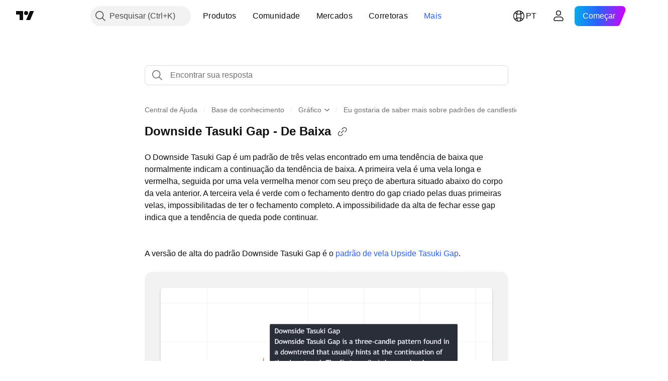

--- FILE ---
content_type: text/html; charset=utf-8
request_url: https://br.tradingview.com/support/solutions/43000592723/
body_size: 111769
content:

<!DOCTYPE html>
<html lang="pt" dir="ltr" class="is-not-authenticated is-not-pro support_portal theme-light"
 data-theme="light">
<head><meta charset="utf-8" />
<meta name="viewport" content="width=device-width, initial-scale=1.0, maximum-scale=1.0, minimum-scale=1.0, user-scalable=no">	<script nonce="GpUbYVS7zJ6co8mRpae1zg==">window.initData = {};</script><title>Downside Tasuki Gap - De Baixa — TradingView</title>
<!-- { block promo_footer_css_bundle } -->
		<!-- { render_css_bundle('promo_footer') } -->
		<link crossorigin="anonymous" href="https://static.tradingview.com/static/bundles/46610.6ab8fddbbeec572ad16b.css" rel="stylesheet" type="text/css"/>
	<!-- { endblock promo_footer_css_bundle } -->

	<!-- { block personal_css_bundle } -->
		<!-- render_css_bundle('base') -->
		<link crossorigin="anonymous" href="https://static.tradingview.com/static/bundles/68555.bd4a617f902d8e4336d7.css" rel="stylesheet" type="text/css"/>
<link crossorigin="anonymous" href="https://static.tradingview.com/static/bundles/23454.1ee43ed7cda5d814dba7.css" rel="stylesheet" type="text/css"/>
<link crossorigin="anonymous" href="https://static.tradingview.com/static/bundles/6140.2243f526973e835a8777.css" rel="stylesheet" type="text/css"/>
<link crossorigin="anonymous" href="https://static.tradingview.com/static/bundles/80954.ffebbd5b14e162a70fac.css" rel="stylesheet" type="text/css"/>
<link crossorigin="anonymous" href="https://static.tradingview.com/static/bundles/91676.df517de208b59f042c3b.css" rel="stylesheet" type="text/css"/>
<link crossorigin="anonymous" href="https://static.tradingview.com/static/bundles/7738.146c7925be9f43c9c767.css" rel="stylesheet" type="text/css"/>
<link crossorigin="anonymous" href="https://static.tradingview.com/static/bundles/36511.0e277b504c24d73f6420.css" rel="stylesheet" type="text/css"/>
<link crossorigin="anonymous" href="https://static.tradingview.com/static/bundles/83436.a24aa84d5466dfc219e3.css" rel="stylesheet" type="text/css"/>
<link crossorigin="anonymous" href="https://static.tradingview.com/static/bundles/78006.bb4e309d13e8ea654e19.css" rel="stylesheet" type="text/css"/>
<link crossorigin="anonymous" href="https://static.tradingview.com/static/bundles/78819.c8a32e4a427c0c57131c.css" rel="stylesheet" type="text/css"/>
<link crossorigin="anonymous" href="https://static.tradingview.com/static/bundles/53524.e6caff1a47a6c8a0f783.css" rel="stylesheet" type="text/css"/>
<link crossorigin="anonymous" href="https://static.tradingview.com/static/bundles/71590.3dc3168a8005e8c156fe.css" rel="stylesheet" type="text/css"/>
<link crossorigin="anonymous" href="https://static.tradingview.com/static/bundles/19646.2a0b835c9459f5e8f334.css" rel="stylesheet" type="text/css"/>
<link crossorigin="anonymous" href="https://static.tradingview.com/static/bundles/54048.1b5e0eb056a8145e2004.css" rel="stylesheet" type="text/css"/>
<link crossorigin="anonymous" href="https://static.tradingview.com/static/bundles/80152.515b38c2fad56295e0d7.css" rel="stylesheet" type="text/css"/>
<link crossorigin="anonymous" href="https://static.tradingview.com/static/bundles/12568.053cede951b9d64dea44.css" rel="stylesheet" type="text/css"/>
<link crossorigin="anonymous" href="https://static.tradingview.com/static/bundles/61466.8c6373aa92664b86de9e.css" rel="stylesheet" type="text/css"/>
<link crossorigin="anonymous" href="https://static.tradingview.com/static/bundles/15646.a33c76f5549cc7102e61.css" rel="stylesheet" type="text/css"/>
<link crossorigin="anonymous" href="https://static.tradingview.com/static/bundles/82053.cdd20397318c8a54ee02.css" rel="stylesheet" type="text/css"/>
<link crossorigin="anonymous" href="https://static.tradingview.com/static/bundles/7037.b0c44555783cdd4786b8.css" rel="stylesheet" type="text/css"/>
<link crossorigin="anonymous" href="https://static.tradingview.com/static/bundles/61593.1f12e32e6d4c4b83fe10.css" rel="stylesheet" type="text/css"/>
<link crossorigin="anonymous" href="https://static.tradingview.com/static/bundles/48372.e29096bd778450adbd58.css" rel="stylesheet" type="text/css"/>
<link crossorigin="anonymous" href="https://static.tradingview.com/static/bundles/83393.288c07086ff109a1d327.css" rel="stylesheet" type="text/css"/>
<link crossorigin="anonymous" href="https://static.tradingview.com/static/bundles/14881.5f96f6b3c550d3f0da23.css" rel="stylesheet" type="text/css"/>
<link crossorigin="anonymous" href="https://static.tradingview.com/static/bundles/68497.2dae60a90526a493d165.css" rel="stylesheet" type="text/css"/>
<link crossorigin="anonymous" href="https://static.tradingview.com/static/bundles/53910.cec6b9b458e103483d37.css" rel="stylesheet" type="text/css"/>
<link crossorigin="anonymous" href="https://static.tradingview.com/static/bundles/43858.4c0489c8756499c78a5e.css" rel="stylesheet" type="text/css"/>
<link crossorigin="anonymous" href="https://static.tradingview.com/static/bundles/53785.53a8a16a13c65b9ef1b6.css" rel="stylesheet" type="text/css"/>
<link crossorigin="anonymous" href="https://static.tradingview.com/static/bundles/5845.66e97921f2de4965604d.css" rel="stylesheet" type="text/css"/>
<link crossorigin="anonymous" href="https://static.tradingview.com/static/bundles/51011.8b74b8d86218eec14871.css" rel="stylesheet" type="text/css"/>
<link crossorigin="anonymous" href="https://static.tradingview.com/static/bundles/28627.4a832facb7e57c5e13f3.css" rel="stylesheet" type="text/css"/>
<link crossorigin="anonymous" href="https://static.tradingview.com/static/bundles/2800.140a08c3b11237f684ec.css" rel="stylesheet" type="text/css"/>
<link crossorigin="anonymous" href="https://static.tradingview.com/static/bundles/97695.a607e1947cc1d6442aef.css" rel="stylesheet" type="text/css"/>
<link crossorigin="anonymous" href="https://static.tradingview.com/static/bundles/9331.b085e41549ac76222ff0.css" rel="stylesheet" type="text/css"/>
<link crossorigin="anonymous" href="https://static.tradingview.com/static/bundles/90580.7322b9d581c3bd767a8f.css" rel="stylesheet" type="text/css"/>
	<!-- { endblock personal_css_bundle } -->

	<!-- { block extra_styles } -->
	<link crossorigin="anonymous" href="https://static.tradingview.com/static/bundles/35954.a8e87c60a250a6212b03.css" rel="stylesheet" type="text/css"/>
<link crossorigin="anonymous" href="https://static.tradingview.com/static/bundles/85571.12891bfbb287744d3a89.css" rel="stylesheet" type="text/css"/>
<link crossorigin="anonymous" href="https://static.tradingview.com/static/bundles/89838.89b41c884d5213432809.css" rel="stylesheet" type="text/css"/>
<link crossorigin="anonymous" href="https://static.tradingview.com/static/bundles/56056.08865a24cd22e705a127.css" rel="stylesheet" type="text/css"/>
<link crossorigin="anonymous" href="https://static.tradingview.com/static/bundles/68555.bd4a617f902d8e4336d7.css" rel="stylesheet" type="text/css"/>
<link crossorigin="anonymous" href="https://static.tradingview.com/static/bundles/87673.303d3d3a2eef8a440230.css" rel="stylesheet" type="text/css"/>
<link crossorigin="anonymous" href="https://static.tradingview.com/static/bundles/2604.9ad3142f13630874398c.css" rel="stylesheet" type="text/css"/>
<link crossorigin="anonymous" href="https://static.tradingview.com/static/bundles/23454.1ee43ed7cda5d814dba7.css" rel="stylesheet" type="text/css"/>
<link crossorigin="anonymous" href="https://static.tradingview.com/static/bundles/6140.2243f526973e835a8777.css" rel="stylesheet" type="text/css"/>
<link crossorigin="anonymous" href="https://static.tradingview.com/static/bundles/80954.ffebbd5b14e162a70fac.css" rel="stylesheet" type="text/css"/>
<link crossorigin="anonymous" href="https://static.tradingview.com/static/bundles/80540.e664998b1025f8944a19.css" rel="stylesheet" type="text/css"/>
<link crossorigin="anonymous" href="https://static.tradingview.com/static/bundles/20553.dad95b9e4df028f98405.css" rel="stylesheet" type="text/css"/>
<link crossorigin="anonymous" href="https://static.tradingview.com/static/bundles/91676.df517de208b59f042c3b.css" rel="stylesheet" type="text/css"/>
<link crossorigin="anonymous" href="https://static.tradingview.com/static/bundles/7738.146c7925be9f43c9c767.css" rel="stylesheet" type="text/css"/>
<link crossorigin="anonymous" href="https://static.tradingview.com/static/bundles/45527.b5acda22a891bd0b8b78.css" rel="stylesheet" type="text/css"/>
<link crossorigin="anonymous" href="https://static.tradingview.com/static/bundles/10787.b78aa0f889805782a114.css" rel="stylesheet" type="text/css"/>
<link crossorigin="anonymous" href="https://static.tradingview.com/static/bundles/75621.826c38517eae6571304f.css" rel="stylesheet" type="text/css"/>
<link crossorigin="anonymous" href="https://static.tradingview.com/static/bundles/34961.ce7b2959f31f83034b45.css" rel="stylesheet" type="text/css"/>
<link crossorigin="anonymous" href="https://static.tradingview.com/static/bundles/36511.0e277b504c24d73f6420.css" rel="stylesheet" type="text/css"/>
<link crossorigin="anonymous" href="https://static.tradingview.com/static/bundles/69559.b37eaf239cea1a4a4b98.css" rel="stylesheet" type="text/css"/>
<link crossorigin="anonymous" href="https://static.tradingview.com/static/bundles/35608.f2e1edd6097be38e73da.css" rel="stylesheet" type="text/css"/>
<link crossorigin="anonymous" href="https://static.tradingview.com/static/bundles/69513.2fb5f6f3eb739c16078d.css" rel="stylesheet" type="text/css"/>
<link crossorigin="anonymous" href="https://static.tradingview.com/static/bundles/2206.0b382ed55589e98e3418.css" rel="stylesheet" type="text/css"/>
<link crossorigin="anonymous" href="https://static.tradingview.com/static/bundles/83436.a24aa84d5466dfc219e3.css" rel="stylesheet" type="text/css"/>
<link crossorigin="anonymous" href="https://static.tradingview.com/static/bundles/66205.0655ac40c6882bf9e438.css" rel="stylesheet" type="text/css"/>
<link crossorigin="anonymous" href="https://static.tradingview.com/static/bundles/95157.42c5ad63db6e22dd1780.css" rel="stylesheet" type="text/css"/>
<link crossorigin="anonymous" href="https://static.tradingview.com/static/bundles/78006.bb4e309d13e8ea654e19.css" rel="stylesheet" type="text/css"/>
<link crossorigin="anonymous" href="https://static.tradingview.com/static/bundles/96877.2ad4e54f72ca1dbe5a12.css" rel="stylesheet" type="text/css"/>
<link crossorigin="anonymous" href="https://static.tradingview.com/static/bundles/78819.c8a32e4a427c0c57131c.css" rel="stylesheet" type="text/css"/>
<link crossorigin="anonymous" href="https://static.tradingview.com/static/bundles/5280.24a50d99637b4e3bf9e7.css" rel="stylesheet" type="text/css"/>
<link crossorigin="anonymous" href="https://static.tradingview.com/static/bundles/48133.249d27fbf7cfdf5dfd83.css" rel="stylesheet" type="text/css"/>
<link crossorigin="anonymous" href="https://static.tradingview.com/static/bundles/69789.82e6d18dc48a569d26eb.css" rel="stylesheet" type="text/css"/>
<link crossorigin="anonymous" href="https://static.tradingview.com/static/bundles/26726.005deab1142faaf7462d.css" rel="stylesheet" type="text/css"/>
<link crossorigin="anonymous" href="https://static.tradingview.com/static/bundles/53524.e6caff1a47a6c8a0f783.css" rel="stylesheet" type="text/css"/>
<link crossorigin="anonymous" href="https://static.tradingview.com/static/bundles/71590.3dc3168a8005e8c156fe.css" rel="stylesheet" type="text/css"/>
<link crossorigin="anonymous" href="https://static.tradingview.com/static/bundles/19646.2a0b835c9459f5e8f334.css" rel="stylesheet" type="text/css"/>
<link crossorigin="anonymous" href="https://static.tradingview.com/static/bundles/54048.1b5e0eb056a8145e2004.css" rel="stylesheet" type="text/css"/>
<link crossorigin="anonymous" href="https://static.tradingview.com/static/bundles/73895.5b851ea43199094ac325.css" rel="stylesheet" type="text/css"/>
<link crossorigin="anonymous" href="https://static.tradingview.com/static/bundles/49059.e8a11b1164ed8f31863d.css" rel="stylesheet" type="text/css"/>
<link crossorigin="anonymous" href="https://static.tradingview.com/static/bundles/80152.515b38c2fad56295e0d7.css" rel="stylesheet" type="text/css"/>
<link crossorigin="anonymous" href="https://static.tradingview.com/static/bundles/63804.b2e7517523adce965dba.css" rel="stylesheet" type="text/css"/>
<link crossorigin="anonymous" href="https://static.tradingview.com/static/bundles/19188.843c3e887cfdf130d542.css" rel="stylesheet" type="text/css"/>
<link crossorigin="anonymous" href="https://static.tradingview.com/static/bundles/12568.053cede951b9d64dea44.css" rel="stylesheet" type="text/css"/>
<link crossorigin="anonymous" href="https://static.tradingview.com/static/bundles/61466.8c6373aa92664b86de9e.css" rel="stylesheet" type="text/css"/>
<link crossorigin="anonymous" href="https://static.tradingview.com/static/bundles/15646.a33c76f5549cc7102e61.css" rel="stylesheet" type="text/css"/>
<link crossorigin="anonymous" href="https://static.tradingview.com/static/bundles/82053.cdd20397318c8a54ee02.css" rel="stylesheet" type="text/css"/>
<link crossorigin="anonymous" href="https://static.tradingview.com/static/bundles/7037.b0c44555783cdd4786b8.css" rel="stylesheet" type="text/css"/>
<link crossorigin="anonymous" href="https://static.tradingview.com/static/bundles/61593.1f12e32e6d4c4b83fe10.css" rel="stylesheet" type="text/css"/>
<link crossorigin="anonymous" href="https://static.tradingview.com/static/bundles/48372.e29096bd778450adbd58.css" rel="stylesheet" type="text/css"/>
<link crossorigin="anonymous" href="https://static.tradingview.com/static/bundles/64337.848f88391da875ceb2a3.css" rel="stylesheet" type="text/css"/>
<link crossorigin="anonymous" href="https://static.tradingview.com/static/bundles/83393.288c07086ff109a1d327.css" rel="stylesheet" type="text/css"/>
<link crossorigin="anonymous" href="https://static.tradingview.com/static/bundles/14881.5f96f6b3c550d3f0da23.css" rel="stylesheet" type="text/css"/>
<link crossorigin="anonymous" href="https://static.tradingview.com/static/bundles/68497.2dae60a90526a493d165.css" rel="stylesheet" type="text/css"/>
<link crossorigin="anonymous" href="https://static.tradingview.com/static/bundles/53910.cec6b9b458e103483d37.css" rel="stylesheet" type="text/css"/>
<link crossorigin="anonymous" href="https://static.tradingview.com/static/bundles/43858.4c0489c8756499c78a5e.css" rel="stylesheet" type="text/css"/>
<link crossorigin="anonymous" href="https://static.tradingview.com/static/bundles/53785.53a8a16a13c65b9ef1b6.css" rel="stylesheet" type="text/css"/>
<link crossorigin="anonymous" href="https://static.tradingview.com/static/bundles/5845.66e97921f2de4965604d.css" rel="stylesheet" type="text/css"/>
<link crossorigin="anonymous" href="https://static.tradingview.com/static/bundles/51011.8b74b8d86218eec14871.css" rel="stylesheet" type="text/css"/>
<link crossorigin="anonymous" href="https://static.tradingview.com/static/bundles/28627.4a832facb7e57c5e13f3.css" rel="stylesheet" type="text/css"/>
<link crossorigin="anonymous" href="https://static.tradingview.com/static/bundles/2800.140a08c3b11237f684ec.css" rel="stylesheet" type="text/css"/>
<link crossorigin="anonymous" href="https://static.tradingview.com/static/bundles/97695.a607e1947cc1d6442aef.css" rel="stylesheet" type="text/css"/>
<link crossorigin="anonymous" href="https://static.tradingview.com/static/bundles/9331.b085e41549ac76222ff0.css" rel="stylesheet" type="text/css"/>
<link crossorigin="anonymous" href="https://static.tradingview.com/static/bundles/90580.7322b9d581c3bd767a8f.css" rel="stylesheet" type="text/css"/>
<link crossorigin="anonymous" href="https://static.tradingview.com/static/bundles/98768.15b37d6749c758ae6156.css" rel="stylesheet" type="text/css"/>
<link crossorigin="anonymous" href="https://static.tradingview.com/static/bundles/25263.5e477cda491ae5d836eb.css" rel="stylesheet" type="text/css"/>
<link crossorigin="anonymous" href="https://static.tradingview.com/static/bundles/58886.58e3d28c4207f0232d45.css" rel="stylesheet" type="text/css"/>
<link crossorigin="anonymous" href="https://static.tradingview.com/static/bundles/5439.2b62a108282b3e90d95c.css" rel="stylesheet" type="text/css"/>
<link crossorigin="anonymous" href="https://static.tradingview.com/static/bundles/71691.aa02a2d96f821d501dba.css" rel="stylesheet" type="text/css"/>
<link crossorigin="anonymous" href="https://static.tradingview.com/static/bundles/76583.e9e9633aa806335abde6.css" rel="stylesheet" type="text/css"/>
<link crossorigin="anonymous" href="https://static.tradingview.com/static/bundles/74899.f814d57e957fa0bbde4c.css" rel="stylesheet" type="text/css"/>
<link crossorigin="anonymous" href="https://static.tradingview.com/static/bundles/72322.544b9794206f927297d3.css" rel="stylesheet" type="text/css"/>
	<!-- { endblock extra_styles } --><script nonce="GpUbYVS7zJ6co8mRpae1zg==">
	window.locale = 'br';
	window.language = 'pt';
</script>
	<!-- { block promo_footer_js_bundle } -->
		<!-- { render_js_bundle('promo_footer') } -->
		<link crossorigin="anonymous" href="https://static.tradingview.com/static/bundles/pt.63639.1a35310cde8b9a02603e.js" rel="preload" as="script"/>
<link crossorigin="anonymous" href="https://static.tradingview.com/static/bundles/25096.13ec11dcdfb960643903.js" rel="preload" as="script"/>
<link crossorigin="anonymous" href="https://static.tradingview.com/static/bundles/promo_footer.850d2dcb322553e421ac.js" rel="preload" as="script"/><script crossorigin="anonymous" src="https://static.tradingview.com/static/bundles/pt.63639.1a35310cde8b9a02603e.js" defer></script>
<script crossorigin="anonymous" src="https://static.tradingview.com/static/bundles/25096.13ec11dcdfb960643903.js" defer></script>
<script crossorigin="anonymous" src="https://static.tradingview.com/static/bundles/promo_footer.850d2dcb322553e421ac.js" defer></script>
	<!-- { endblock promo_footer_js_bundle } -->

	<!-- { block personal_js_bundle } -->
	<!-- { endblock personal_js_bundle } -->

	<!-- { block additional_js_bundle } -->
	<!-- { endblock additional_js_bundle } -->	<script nonce="GpUbYVS7zJ6co8mRpae1zg==">
		window.initData = window.initData || {};
		window.initData.theme = "light";
			(()=>{"use strict";const t=/(?:^|;)\s*theme=(dark|light)(?:;|$)|$/.exec(document.cookie)[1];t&&(document.documentElement.classList.toggle("theme-dark","dark"===t),document.documentElement.classList.toggle("theme-light","light"===t),document.documentElement.dataset.theme=t,window.initData=window.initData||{},window.initData.theme=t)})();
	</script>
	<script nonce="GpUbYVS7zJ6co8mRpae1zg==">
		(()=>{"use strict";"undefined"!=typeof window&&"undefined"!=typeof navigator&&/mac/i.test(navigator.platform)&&document.documentElement.classList.add("mac_os_system")})();
	</script>

	<script nonce="GpUbYVS7zJ6co8mRpae1zg==">var environment = "battle";
		window.WS_HOST_PING_REQUIRED = true;
		window.BUILD_TIME = "2026-01-14T12:56:51";
		window.WEBSOCKET_HOST = "data.tradingview.com";
		window.WEBSOCKET_PRO_HOST = "prodata.tradingview.com";
		window.WEBSOCKET_HOST_FOR_DEEP_BACKTESTING = "history-data.tradingview.com";
		window.WIDGET_HOST = "https://www.tradingview-widget.com";
		window.TradingView = window.TradingView || {};
	</script>

	<link rel="conversions-config" href="https://s3.tradingview.com/conversions_pt.json">
	<link rel="metrics-config" href="https://scanner-backend.tradingview.com/enum/ordered?id=metrics_full_name,metrics&lang=pt&label-product=ytm-metrics-plan.json" crossorigin>

	<script nonce="GpUbYVS7zJ6co8mRpae1zg==">
		(()=>{"use strict";function e(e,t=!1){const{searchParams:n}=new URL(String(location));let s="true"===n.get("mobileapp_new"),o="true"===n.get("mobileapp");if(!t){const e=function(e){const t=e+"=",n=document.cookie.split(";");for(let e=0;e<n.length;e++){let s=n[e];for(;" "===s.charAt(0);)s=s.substring(1,s.length);if(0===s.indexOf(t))return s.substring(t.length,s.length)}return null}("tv_app")||"";s||=["android","android_nps"].includes(e),o||="ios"===e}return!("new"!==e&&"any"!==e||!s)||!("new"===e||!o)}const t=()=>{},n="~m~";class s{constructor(e,t={}){this.sessionid=null,this.connected=!1,this._timeout=null,this._base=e,this._options={timeout:t.timeout||2e4,connectionType:t.connectionType}}connect(){this._socket=new WebSocket(this._prepareUrl()),this._socket.onmessage=e=>{if("string"!=typeof e.data)throw new TypeError(`The WebSocket message should be a string. Recieved ${Object.prototype.toString.call(e.data)}`);this._onData(e.data)},this._socket.onclose=this._onClose.bind(this),this._socket.onerror=this._onError.bind(this)}send(e){this._socket&&this._socket.send(this._encode(e))}disconnect(){this._clearIdleTimeout(),this._socket&&(this._socket.onmessage=t,this._socket.onclose=t,this._socket.onerror=t,this._socket.close())}_clearIdleTimeout(){null!==this._timeout&&(clearTimeout(this._timeout),this._timeout=null)}_encode(e){let t,o="";const i=Array.isArray(e)?e:[e],c=i.length;for(let e=0;e<c;e++)t=null===i[e]||void 0===i[e]?"":s._stringify(i[e]),o+=n+t.length+n+t;return o}_decode(e){const t=[];let s,o;do{if(e.substring(0,3)!==n)return t;s="",o="";const i=(e=e.substring(3)).length;for(let t=0;t<i;t++){if(o=Number(e.substring(t,t+1)),Number(e.substring(t,t+1))!==o){e=e.substring(s.length+3),s=Number(s);break}s+=o}t.push(e.substring(0,s)),e=e.substring(s)}while(""!==e);return t}_onData(e){this._setTimeout();const t=this._decode(e),n=t.length;for(let e=0;e<n;e++)this._onMessage(t[e])}_setTimeout(){this._clearIdleTimeout(),this._timeout=setTimeout(this._onTimeout.bind(this),this._options.timeout)}_onTimeout(){this.disconnect(),this._onDisconnect({code:4e3,reason:"socket.io timeout",wasClean:!1})}_onMessage(e){this.sessionid?this._checkIfHeartbeat(e)?this._onHeartbeat(e.slice(3)):this._checkIfJson(e)?this._base.onMessage(JSON.parse(e.slice(3))):this._base.onMessage(e):(this.sessionid=e,this._onConnect())}_checkIfHeartbeat(e){return this._checkMessageType(e,"h")}_checkIfJson(e){return this._checkMessageType(e,"j")}_checkMessageType(e,t){return e.substring(0,3)==="~"+t+"~"}_onHeartbeat(e){this.send("~h~"+e)}_onConnect(){this.connected=!0,this._base.onConnect()}_onDisconnect(e){this._clear(),this._base.onDisconnect(e),this.sessionid=null}_clear(){this.connected=!1}_prepareUrl(){const t=i(this._base.host);if(t.pathname+="socket.io/websocket",t.protocol="wss:",t.searchParams.append("from",window.location.pathname.slice(1,50)),t.searchParams.append("date",window.BUILD_TIME||""),e("any")&&t.searchParams.append("client","mobile"),this._options.connectionType&&t.searchParams.append("type",this._options.connectionType),
window.WEBSOCKET_PARAMS_ANALYTICS){const{ws_page_uri:e,ws_ancestor_origin:n}=window.WEBSOCKET_PARAMS_ANALYTICS;e&&t.searchParams.append("page-uri",e),n&&t.searchParams.append("ancestor-origin",n)}return t.href}_onClose(e){this._clearIdleTimeout(),this._onDisconnect(e)}_onError(e){this._clearIdleTimeout(),this._clear(),this._base.emit("error",[e]),this.sessionid=null}static _stringify(e){return"[object Object]"===Object.prototype.toString.call(e)?"~j~"+JSON.stringify(e):String(e)}}class o{constructor(e,t){this.host=e,this._connecting=!1,this._events={},this.transport=this._getTransport(t)}isConnected(){return!!this.transport&&this.transport.connected}isConnecting(){return this._connecting}connect(){this.isConnected()||(this._connecting&&this.disconnect(),this._connecting=!0,this.transport.connect())}send(e){this.transport&&this.transport.connected&&this.transport.send(e)}disconnect(){this.transport&&this.transport.disconnect()}on(e,t){e in this._events||(this._events[e]=[]),this._events[e].push(t)}offAll(){this._events={}}onMessage(e){this.emit("message",[e])}emit(e,t=[]){if(e in this._events){const n=this._events[e].concat(),s=n.length;for(let e=0;e<s;e++)n[e].apply(this,t)}}onConnect(){this.clear(),this.emit("connect")}onDisconnect(e){this.emit("disconnect",[e])}clear(){this._connecting=!1}_getTransport(e){return new s(this,e)}}function i(e){const t=-1!==e.indexOf("/")?new URL(e):new URL("wss://"+e);if("wss:"!==t.protocol&&"https:"!==t.protocol)throw new Error("Invalid websocket base "+e);return t.pathname.endsWith("/")||(t.pathname+="/"),t.search="",t.username="",t.password="",t}const c="undefined"!=typeof window&&Number(window.TELEMETRY_WS_ERROR_LOGS_THRESHOLD)||0;class r{constructor(e,t={}){this._queueStack=[],this._logsQueue=[],this._telemetryObjectsQueue=[],this._reconnectCount=0,this._redirectCount=0,this._errorsCount=0,this._errorsInfoSent=!1,this._connectionStart=null,this._connectionEstablished=null,this._reconnectTimeout=null,this._onlineCancellationToken=null,this._isConnectionForbidden=!1,this._initialHost=t.initialHost||null,this._suggestedHost=e,this._proHost=t.proHost,this._reconnectHost=t.reconnectHost,this._noReconnectAfterTimeout=!0===t.noReconnectAfterTimeout,this._dataRequestTimeout=t.dataRequestTimeout,this._connectionType=t.connectionType,this._doConnect(),t.pingRequired&&-1===window.location.search.indexOf("noping")&&this._startPing()}connect(){this._tryConnect()}resetCounters(){this._reconnectCount=0,this._redirectCount=0}setLogger(e,t){this._logger=e,this._getLogHistory=t,this._flushLogs()}setTelemetry(e){this._telemetry=e,this._telemetry.reportSent.subscribe(this,this._onTelemetrySent),this._flushTelemetry()}onReconnect(e){this._onReconnect=e}isConnected(){return!!this._socket&&this._socket.isConnected()}isConnecting(){return!!this._socket&&this._socket.isConnecting()}on(e,t){return!!this._socket&&("connect"===e&&this._socket.isConnected()?t():"disconnect"===e?this._disconnectCallbacks.push(t):this._socket.on(e,t),!0)}getSessionId(){
return this._socket&&this._socket.transport?this._socket.transport.sessionid:null}send(e){return this.isConnected()?(this._socket.send(e),!0):(this._queueMessage(e),!1)}getConnectionEstablished(){return this._connectionEstablished}getHost(){const e=this._tryGetProHost();return null!==e?e:this._reconnectHost&&this._reconnectCount>3?this._reconnectHost:this._suggestedHost}getReconnectCount(){return this._reconnectCount}getRedirectCount(){return this._redirectCount}getConnectionStart(){return this._connectionStart}disconnect(){this._clearReconnectTimeout(),(this.isConnected()||this.isConnecting())&&(this._propagateDisconnect(),this._disconnectCallbacks=[],this._closeSocket())}forbidConnection(){this._isConnectionForbidden=!0,this.disconnect()}allowConnection(){this._isConnectionForbidden=!1,this.connect()}isMaxRedirects(){return this._redirectCount>=20}isMaxReconnects(){return this._reconnectCount>=20}getPingInfo(){return this._pingInfo||null}_tryGetProHost(){return window.TradingView&&window.TradingView.onChartPage&&"battle"===window.environment&&!this._redirectCount&&-1===window.location.href.indexOf("ws_host")?this._initialHost?this._initialHost:void 0!==window.user&&window.user.pro_plan?this._proHost||this._suggestedHost:null:null}_queueMessage(e){0===this._queueStack.length&&this._logMessage(0,"Socket is not connected. Queued a message"),this._queueStack.push(e)}_processMessageQueue(){0!==this._queueStack.length&&(this._logMessage(0,"Processing queued messages"),this._queueStack.forEach(this.send.bind(this)),this._logMessage(0,"Processed "+this._queueStack.length+" messages"),this._queueStack=[])}_onDisconnect(e){this._noReconnectAfterTimeout||null!==this._reconnectTimeout||(this._reconnectTimeout=setTimeout(this._tryReconnect.bind(this),5e3)),this._clearOnlineCancellationToken();let t="disconnect session:"+this.getSessionId();e&&(t+=", code:"+e.code+", reason:"+e.reason,1005===e.code&&this._sendTelemetry("websocket_code_1005")),this._logMessage(0,t),this._propagateDisconnect(e),this._closeSocket(),this._queueStack=[]}_closeSocket(){null!==this._socket&&(this._socket.offAll(),this._socket.disconnect(),this._socket=null)}_logMessage(e,t){const n={method:e,message:t};this._logger?this._flushLogMessage(n):(n.message=`[${(new Date).toISOString()}] ${n.message}`,this._logsQueue.push(n))}_flushLogMessage(e){switch(e.method){case 2:this._logger.logDebug(e.message);break;case 3:this._logger.logError(e.message);break;case 0:this._logger.logInfo(e.message);break;case 1:this._logger.logNormal(e.message)}}_flushLogs(){this._flushLogMessage({method:1,message:"messages from queue. Start."}),this._logsQueue.forEach((e=>{this._flushLogMessage(e)})),this._flushLogMessage({method:1,message:"messages from queue. End."}),this._logsQueue=[]}_sendTelemetry(e,t){const n={event:e,params:t};this._telemetry?this._flushTelemetryObject(n):this._telemetryObjectsQueue.push(n)}_flushTelemetryObject(e){this._telemetry.sendChartReport(e.event,e.params,!1)}_flushTelemetry(){this._telemetryObjectsQueue.forEach((e=>{this._flushTelemetryObject(e)})),
this._telemetryObjectsQueue=[]}_doConnect(){this._socket&&(this._socket.isConnected()||this._socket.isConnecting())||(this._clearOnlineCancellationToken(),this._host=this.getHost(),this._socket=new o(this._host,{timeout:this._dataRequestTimeout,connectionType:this._connectionType}),this._logMessage(0,"Connecting to "+this._host),this._bindEvents(),this._disconnectCallbacks=[],this._connectionStart=performance.now(),this._connectionEstablished=null,this._socket.connect(),performance.mark("SWSC",{detail:"Start WebSocket connection"}),this._socket.on("connect",(()=>{performance.mark("EWSC",{detail:"End WebSocket connection"}),performance.measure("WebSocket connection delay","SWSC","EWSC")})))}_propagateDisconnect(e){const t=this._disconnectCallbacks.length;for(let n=0;n<t;n++)this._disconnectCallbacks[n](e||{})}_bindEvents(){this._socket&&(this._socket.on("connect",(()=>{const e=this.getSessionId();if("string"==typeof e){const t=JSON.parse(e);if(t.redirect)return this._redirectCount+=1,this._suggestedHost=t.redirect,this.isMaxRedirects()&&this._sendTelemetry("redirect_bailout"),void this._redirect()}this._connectionEstablished=performance.now(),this._processMessageQueue(),this._logMessage(0,"connect session:"+e)})),this._socket.on("disconnect",this._onDisconnect.bind(this)),this._socket.on("close",this._onDisconnect.bind(this)),this._socket.on("error",(e=>{this._logMessage(0,new Date+" session:"+this.getSessionId()+" websocket error:"+JSON.stringify(e)),this._sendTelemetry("websocket_error"),this._errorsCount++,!this._errorsInfoSent&&this._errorsCount>=c&&(void 0!==this._lastConnectCallStack&&(this._sendTelemetry("websocket_error_connect_stack",{text:this._lastConnectCallStack}),delete this._lastConnectCallStack),void 0!==this._getLogHistory&&this._sendTelemetry("websocket_error_log",{text:this._getLogHistory(50).join("\n")}),this._errorsInfoSent=!0)})))}_redirect(){this.disconnect(),this._reconnectWhenOnline()}_tryReconnect(){this._tryConnect()&&(this._reconnectCount+=1)}_tryConnect(){return!this._isConnectionForbidden&&(this._clearReconnectTimeout(),this._lastConnectCallStack=new Error(`WebSocket connect stack. Is connected: ${this.isConnected()}.`).stack||"",!this.isConnected()&&(this.disconnect(),this._reconnectWhenOnline(),!0))}_clearOnlineCancellationToken(){this._onlineCancellationToken&&(this._onlineCancellationToken(),this._onlineCancellationToken=null)}_clearReconnectTimeout(){null!==this._reconnectTimeout&&(clearTimeout(this._reconnectTimeout),this._reconnectTimeout=null)}_reconnectWhenOnline(){if(navigator.onLine)return this._logMessage(0,"Network status: online - trying to connect"),this._doConnect(),void(this._onReconnect&&this._onReconnect());this._logMessage(0,"Network status: offline - wait until online"),this._onlineCancellationToken=function(e){let t=e;const n=()=>{window.removeEventListener("online",n),t&&t()};return window.addEventListener("online",n),()=>{t=null}}((()=>{this._logMessage(0,"Network status changed to online - trying to connect"),this._doConnect(),
this._onReconnect&&this._onReconnect()}))}_onTelemetrySent(e){"websocket_error"in e&&(this._errorsCount=0,this._errorsInfoSent=!1)}_startPing(){if(this._pingIntervalId)return;const e=i(this.getHost());e.pathname+="ping",e.protocol="https:";let t=0,n=0;const s=e=>{this._pingInfo=this._pingInfo||{max:0,min:1/0,avg:0};const s=(new Date).getTime()-e;s>this._pingInfo.max&&(this._pingInfo.max=s),s<this._pingInfo.min&&(this._pingInfo.min=s),t+=s,n++,this._pingInfo.avg=t/n,n>=10&&this._pingIntervalId&&(clearInterval(this._pingIntervalId),delete this._pingIntervalId)};this._pingIntervalId=setInterval((()=>{const t=(new Date).getTime(),n=new XMLHttpRequest;n.open("GET",e,!0),n.send(),n.onreadystatechange=()=>{n.readyState===XMLHttpRequest.DONE&&200===n.status&&s(t)}}),1e4)}}window.WSBackendConnection=new r(window.WEBSOCKET_HOST,{pingRequired:window.WS_HOST_PING_REQUIRED,proHost:window.WEBSOCKET_PRO_HOST,reconnectHost:window.WEBSOCKET_HOST_FOR_RECONNECT,initialHost:window.WEBSOCKET_INITIAL_HOST,connectionType:window.WEBSOCKET_CONNECTION_TYPE}),window.WSBackendConnectionCtor=r})();
	</script>

	<link crossorigin="anonymous" href="https://static.tradingview.com/static/bundles/runtime.a231fae2fcb8a7d817d3.js" rel="preload" as="script"/>
<link crossorigin="anonymous" href="https://static.tradingview.com/static/bundles/pt.77277.dbc46b0f959dbb225876.js" rel="preload" as="script"/>
<link crossorigin="anonymous" href="https://static.tradingview.com/static/bundles/32227.d826c45d2d27f2ff4314.js" rel="preload" as="script"/>
<link crossorigin="anonymous" href="https://static.tradingview.com/static/bundles/84434.120d06989366c97d852e.js" rel="preload" as="script"/>
<link crossorigin="anonymous" href="https://static.tradingview.com/static/bundles/77507.452a723bd129c591daba.js" rel="preload" as="script"/>
<link crossorigin="anonymous" href="https://static.tradingview.com/static/bundles/22665.478e72b4af5ae0c375ec.js" rel="preload" as="script"/>
<link crossorigin="anonymous" href="https://static.tradingview.com/static/bundles/12886.7be7542f140baf734d79.js" rel="preload" as="script"/>
<link crossorigin="anonymous" href="https://static.tradingview.com/static/bundles/98777.b0d6b6f1842467663bf5.js" rel="preload" as="script"/>
<link crossorigin="anonymous" href="https://static.tradingview.com/static/bundles/80392.fae645a2ae7890b7222c.js" rel="preload" as="script"/>
<link crossorigin="anonymous" href="https://static.tradingview.com/static/bundles/77145.469a711a081ca4a4c99d.js" rel="preload" as="script"/>
<link crossorigin="anonymous" href="https://static.tradingview.com/static/bundles/12046.7ef36367f3ca7defb34f.js" rel="preload" as="script"/>
<link crossorigin="anonymous" href="https://static.tradingview.com/static/bundles/18628.229a703c6d2d928c7a86.js" rel="preload" as="script"/>
<link crossorigin="anonymous" href="https://static.tradingview.com/static/bundles/22023.035d84389dc598280aca.js" rel="preload" as="script"/>
<link crossorigin="anonymous" href="https://static.tradingview.com/static/bundles/2373.7f1c5f402e07b6f9d0b4.js" rel="preload" as="script"/>
<link crossorigin="anonymous" href="https://static.tradingview.com/static/bundles/44981.930a6a49bc49c48397f2.js" rel="preload" as="script"/>
<link crossorigin="anonymous" href="https://static.tradingview.com/static/bundles/1620.4384dcaf86062417f23d.js" rel="preload" as="script"/>
<link crossorigin="anonymous" href="https://static.tradingview.com/static/bundles/68134.85030b25559767aff16d.js" rel="preload" as="script"/>
<link crossorigin="anonymous" href="https://static.tradingview.com/static/bundles/93243.3f0e3c891f56c1abbeea.js" rel="preload" as="script"/>
<link crossorigin="anonymous" href="https://static.tradingview.com/static/bundles/13071.d4d08171e7f32fec49d0.js" rel="preload" as="script"/>
<link crossorigin="anonymous" href="https://static.tradingview.com/static/bundles/32378.b87f7c1aed020f9c3427.js" rel="preload" as="script"/>
<link crossorigin="anonymous" href="https://static.tradingview.com/static/bundles/29138.056607693136889ad870.js" rel="preload" as="script"/>
<link crossorigin="anonymous" href="https://static.tradingview.com/static/bundles/23298.53b3652ec3b5d4808e8b.js" rel="preload" as="script"/>
<link crossorigin="anonymous" href="https://static.tradingview.com/static/bundles/91834.a892b8306db76a4144ae.js" rel="preload" as="script"/>
<link crossorigin="anonymous" href="https://static.tradingview.com/static/bundles/81015.00b144f9bdbcf9be44cf.js" rel="preload" as="script"/>
<link crossorigin="anonymous" href="https://static.tradingview.com/static/bundles/70241.962f621dc47a17732074.js" rel="preload" as="script"/>
<link crossorigin="anonymous" href="https://static.tradingview.com/static/bundles/61197.37ebef8028dd3cd259cc.js" rel="preload" as="script"/>
<link crossorigin="anonymous" href="https://static.tradingview.com/static/bundles/25514.9caea2ccc7ff07cd4701.js" rel="preload" as="script"/>
<link crossorigin="anonymous" href="https://static.tradingview.com/static/bundles/79778.fd22cae907f422cfdd4a.js" rel="preload" as="script"/>
<link crossorigin="anonymous" href="https://static.tradingview.com/static/bundles/12293.0be4191a36ec40d51400.js" rel="preload" as="script"/>
<link crossorigin="anonymous" href="https://static.tradingview.com/static/bundles/84079.ba33af87af520075d945.js" rel="preload" as="script"/>
<link crossorigin="anonymous" href="https://static.tradingview.com/static/bundles/support_portal.405b56ef329a651d7d3b.js" rel="preload" as="script"/><script crossorigin="anonymous" src="https://static.tradingview.com/static/bundles/runtime.a231fae2fcb8a7d817d3.js" defer></script>
<script crossorigin="anonymous" src="https://static.tradingview.com/static/bundles/pt.77277.dbc46b0f959dbb225876.js" defer></script>
<script crossorigin="anonymous" src="https://static.tradingview.com/static/bundles/32227.d826c45d2d27f2ff4314.js" defer></script>
<script crossorigin="anonymous" src="https://static.tradingview.com/static/bundles/84434.120d06989366c97d852e.js" defer></script>
<script crossorigin="anonymous" src="https://static.tradingview.com/static/bundles/77507.452a723bd129c591daba.js" defer></script>
<script crossorigin="anonymous" src="https://static.tradingview.com/static/bundles/22665.478e72b4af5ae0c375ec.js" defer></script>
<script crossorigin="anonymous" src="https://static.tradingview.com/static/bundles/12886.7be7542f140baf734d79.js" defer></script>
<script crossorigin="anonymous" src="https://static.tradingview.com/static/bundles/98777.b0d6b6f1842467663bf5.js" defer></script>
<script crossorigin="anonymous" src="https://static.tradingview.com/static/bundles/80392.fae645a2ae7890b7222c.js" defer></script>
<script crossorigin="anonymous" src="https://static.tradingview.com/static/bundles/77145.469a711a081ca4a4c99d.js" defer></script>
<script crossorigin="anonymous" src="https://static.tradingview.com/static/bundles/12046.7ef36367f3ca7defb34f.js" defer></script>
<script crossorigin="anonymous" src="https://static.tradingview.com/static/bundles/18628.229a703c6d2d928c7a86.js" defer></script>
<script crossorigin="anonymous" src="https://static.tradingview.com/static/bundles/22023.035d84389dc598280aca.js" defer></script>
<script crossorigin="anonymous" src="https://static.tradingview.com/static/bundles/2373.7f1c5f402e07b6f9d0b4.js" defer></script>
<script crossorigin="anonymous" src="https://static.tradingview.com/static/bundles/44981.930a6a49bc49c48397f2.js" defer></script>
<script crossorigin="anonymous" src="https://static.tradingview.com/static/bundles/1620.4384dcaf86062417f23d.js" defer></script>
<script crossorigin="anonymous" src="https://static.tradingview.com/static/bundles/68134.85030b25559767aff16d.js" defer></script>
<script crossorigin="anonymous" src="https://static.tradingview.com/static/bundles/93243.3f0e3c891f56c1abbeea.js" defer></script>
<script crossorigin="anonymous" src="https://static.tradingview.com/static/bundles/13071.d4d08171e7f32fec49d0.js" defer></script>
<script crossorigin="anonymous" src="https://static.tradingview.com/static/bundles/32378.b87f7c1aed020f9c3427.js" defer></script>
<script crossorigin="anonymous" src="https://static.tradingview.com/static/bundles/29138.056607693136889ad870.js" defer></script>
<script crossorigin="anonymous" src="https://static.tradingview.com/static/bundles/23298.53b3652ec3b5d4808e8b.js" defer></script>
<script crossorigin="anonymous" src="https://static.tradingview.com/static/bundles/91834.a892b8306db76a4144ae.js" defer></script>
<script crossorigin="anonymous" src="https://static.tradingview.com/static/bundles/81015.00b144f9bdbcf9be44cf.js" defer></script>
<script crossorigin="anonymous" src="https://static.tradingview.com/static/bundles/70241.962f621dc47a17732074.js" defer></script>
<script crossorigin="anonymous" src="https://static.tradingview.com/static/bundles/61197.37ebef8028dd3cd259cc.js" defer></script>
<script crossorigin="anonymous" src="https://static.tradingview.com/static/bundles/25514.9caea2ccc7ff07cd4701.js" defer></script>
<script crossorigin="anonymous" src="https://static.tradingview.com/static/bundles/79778.fd22cae907f422cfdd4a.js" defer></script>
<script crossorigin="anonymous" src="https://static.tradingview.com/static/bundles/12293.0be4191a36ec40d51400.js" defer></script>
<script crossorigin="anonymous" src="https://static.tradingview.com/static/bundles/84079.ba33af87af520075d945.js" defer></script>
<script crossorigin="anonymous" src="https://static.tradingview.com/static/bundles/support_portal.405b56ef329a651d7d3b.js" defer></script>

	<script nonce="GpUbYVS7zJ6co8mRpae1zg==">var is_authenticated = false;
		var user = {"username":"Guest","following":"0","followers":"0","ignore_list":[],"available_offers":{}};
		window.initData.priceAlertsFacadeClientUrl = "https://pricealerts.tradingview.com";
		window.initData.currentLocaleInfo = {"language":"pt","language_name":"Português","flag":"br","geoip_code":"br","iso":"pt","iso_639_3":"por","global_name":"Portuguese"};
		window.initData.offerButtonInfo = {"class_name":"tv-header__offer-button-container--trial-join","title":"Começar","href":"/pricing/?source=header_go_pro_button&feature=start_free_trial","subtitle":null,"expiration":null,"color":"gradient","stretch":false};
		window.initData.settings = {'S3_LOGO_SERVICE_BASE_URL': 'https://s3-symbol-logo.tradingview.com/', 'S3_NEWS_IMAGE_SERVICE_BASE_URL': 'https://s3.tradingview.com/news/', 'WEBPACK_STATIC_PATH': 'https://static.tradingview.com/static/bundles/', 'TRADING_URL': 'https://papertrading.tradingview.com', 'CRUD_STORAGE_URL': 'https://crud-storage.tradingview.com'};
		window.countryCode = "US";


			window.__initialEnabledFeaturesets =
				(window.__initialEnabledFeaturesets || []).concat(
					['tv_production'].concat(
						window.ClientCustomConfiguration && window.ClientCustomConfiguration.getEnabledFeatureSet
							? JSON.parse(window.ClientCustomConfiguration.getEnabledFeatureSet())
							: []
					)
				);

			if (window.ClientCustomConfiguration && window.ClientCustomConfiguration.getDisabledFeatureSet) {
				window.__initialDisabledFeaturesets = JSON.parse(window.ClientCustomConfiguration.getDisabledFeatureSet());
			}



			var lastGlobalNotificationIds = [1015016,1014997,1014980,1014958,1014941,1014921,1014873,1014856,1014841,1014827,1014810];

		var shopConf = {
			offers: [],
		};

		var featureToggleState = {"black_friday_popup":1.0,"black_friday_mainpage":1.0,"black_friday_extend_limitation":1.0,"chart_autosave_5min":1.0,"chart_autosave_30min":1.0,"chart_save_metainfo_separately":1.0,"performance_test_mode":1.0,"ticks_replay":1.0,"footprint_statistic_table":1.0,"chart_storage_hibernation_delay_60min":1.0,"log_replay_to_persistent_logger":1.0,"enable_select_date_replay_mobile":1.0,"support_persistent_logs":1.0,"new_error_card_icons":1.0,"seasonals_table":1.0,"ytm_on_chart":1.0,"enable_step_by_step_hints_for_drawings":1.0,"enable_new_indicators_templates_view":1.0,"allow_brackets_profit_loss":1.0,"enable_traded_context_linking":1.0,"order_context_validation_in_instant_mode":1.0,"internal_fullscreen_api":1.0,"alerts-presets":1.0,"alerts-start-christmas":1.0,"alerts-watchlist-allow-in-multicondions":1.0,"alerts-pro-symbol-filtering":1.0,"alerts-disable-fires-read-from-toast":1.0,"alerts-editor-fire-rate-setting":1.0,"enable_symbol_change_restriction_on_widgets":1.0,"enable_asx_symbol_restriction":1.0,"symphony_allow_non_partitioned_cookie_on_old_symphony":1.0,"symphony_notification_badges":1.0,"symphony_use_adk_for_upgrade_request":1.0,"telegram_mini_app_reduce_snapshot_quality":1.0,"news_enable_filtering_by_user":1.0,"timeout_django_db":0.15,"timeout_django_usersettings_db":0.15,"timeout_django_charts_db":0.25,"timeout_django_symbols_lists_db":0.25,"timeout_django_minds_db":0.05,"timeout_django_logging_db":0.25,"disable_services_monitor_metrics":1.0,"enable_signin_recaptcha":1.0,"enable_idea_spamdetectorml":1.0,"enable_idea_spamdetectorml_comments":1.0,"enable_spamdetectorml_chat":1.0,"enable_minds_spamdetectorml":1.0,"backend-connections-in-token":1.0,"one_connection_with_exchanges":1.0,"mobile-ads-ios":1.0,"mobile-ads-android":1.0,"google-one-tap-signin":1.0,"braintree-gopro-in-order-dialog":1.0,"braintree-apple-pay":1.0,"braintree-google-pay":1.0,"braintree-apple-pay-from-ios-app":1.0,"braintree-apple-pay-trial":1.0,"triplea-payments":1.0,"braintree-google-pay-trial":1.0,"braintree-one-usd-verification":1.0,"braintree-3ds-enabled":1.0,"braintree-3ds-status-check":1.0,"braintree-additional-card-checks-for-trial":1.0,"braintree-instant-settlement":1.0,"braintree_recurring_billing_scheduler_subscription":1.0,"checkout_manual_capture_required":1.0,"checkout-subscriptions":1.0,"checkout_additional_card_checks_for_trial":1.0,"checkout_fail_on_duplicate_payment_methods_for_trial":1.0,"checkout_fail_on_banned_countries_for_trial":1.0,"checkout_fail_on_banned_bank_for_trial":1.0,"checkout_fail_on_banned_bank_for_premium_trial":1.0,"checkout_fail_on_close_to_expiration_card_trial":1.0,"checkout_fail_on_prepaid_card_trial":1.0,"country_of_issuance_vs_billing_country":1.0,"checkout_show_instead_of_braintree":1.0,"checkout-3ds":1.0,"checkout-3ds-us":1.0,"checkout-paypal":1.0,"checkout_include_account_holder":1.0,"checkout-paypal-trial":1.0,"annual_to_monthly_downgrade_attempt":1.0,"razorpay_trial_10_inr":1.0,"razorpay-card-order-token-section":1.0,"razorpay-card-subscriptions":1.0,"razorpay-upi-subscriptions":1.0,"razorpay-s3-invoice-upload":1.0,"razorpay_include_date_of_birth":1.0,"dlocal-payments":1.0,"braintree_transaction_source":1.0,"vertex-tax":1.0,"receipt_in_emails":1.0,"adwords-analytics":1.0,"disable_mobile_upsell_ios":1.0,"disable_mobile_upsell_android":1.0,"required_agreement_for_rt":1.0,"check_market_data_limits":1.0,"force_to_complete_data":1.0,"force_to_upgrade_to_expert":1.0,"send_tradevan_invoice":1.0,"show_pepe_animation":1.0,"send_next_payment_info_receipt":1.0,"screener-alerts-read-only":1.0,"screener-condition-filters-auto-apply":1.0,"screener_bond_restriction_by_auth_enabled":1.0,"screener_bond_rating_columns_restriction_by_auth_enabled":1.0,"ses_tracking":1.0,"send_financial_notifications":1.0,"spark_translations":1.0,"spark_category_translations":1.0,"spark_tags_translations":1.0,"pro_plan_initial_refunds_disabled":1.0,"previous_monoproduct_purchases_refunds_enabled":1.0,"enable_ideas_recommendations":1.0,"enable_ideas_recommendations_feed":1.0,"fail_on_duplicate_payment_methods_for_trial":1.0,"ethoca_alert_notification_webhook":1.0,"hide_suspicious_users_ideas":1.0,"disable_publish_strategy_range_based_chart":1.0,"restrict_simultaneous_requests":1.0,"login_from_new_device_email":1.0,"ssr_worker_nowait":1.0,"broker_A1CAPITAL":1.0,"broker_ACTIVTRADES":1.0,"broker_ALCHEMYMARKETS":1.0,"broker_ALICEBLUE":1.0,"broker_ALPACA":1.0,"broker_ALRAMZ":1.0,"broker_AMP":1.0,"hide_ANGELONE_on_ios":1.0,"hide_ANGELONE_on_android":1.0,"hide_ANGELONE_on_mobile_web":1.0,"ANGELONE_beta":1.0,"broker_AVA_FUTURES":1.0,"AVA_FUTURES_oauth_authorization":1.0,"broker_B2PRIME":1.0,"hide_BAJAJ_on_ios":1.0,"hide_BAJAJ_on_android":1.0,"hide_BAJAJ_on_mobile_web":1.0,"BAJAJ_beta":1.0,"broker_BEYOND":1.0,"broker_BINANCE":1.0,"enable_binanceapis_base_url":1.0,"broker_BINGBON":1.0,"broker_BITAZZA":1.0,"broker_BITGET":1.0,"broker_BITMEX":1.0,"broker_BITSTAMP":1.0,"broker_BLACKBULL":1.0,"broker_BLUEBERRYMARKETS":1.0,"broker_BTCC":1.0,"broker_BYBIT":1.0,"broker_CAPITALCOM":1.0,"broker_CAPTRADER":1.0,"CAPTRADER_separate_integration_migration_warning":1.0,"broker_CFI":1.0,"broker_CGSI":1.0,"hide_CGSI_on_ios":1.0,"hide_CGSI_on_android":1.0,"hide_CGSI_on_mobile_web":1.0,"CGSI_beta":1.0,"broker_CITYINDEX":1.0,"cityindex_spreadbetting":1.0,"broker_CMCMARKETS":1.0,"broker_COBRATRADING":1.0,"broker_COINBASE":1.0,"coinbase_request_server_logger":1.0,"coinbase_cancel_position_brackets":1.0,"broker_COINW":1.0,"broker_COLMEX":1.0,"hide_CQG_on_ios":1.0,"hide_CQG_on_android":1.0,"hide_CQG_on_mobile_web":1.0,"cqg-realtime-bandwidth-limit":1.0,"hide_CRYPTOCOM_on_ios":1.0,"hide_CRYPTOCOM_on_android":1.0,"hide_CRYPTOCOM_on_mobile_web":1.0,"CRYPTOCOM_beta":1.0,"hide_CURRENCYCOM_on_ios":1.0,"hide_CURRENCYCOM_on_android":1.0,"hide_CURRENCYCOM_on_mobile_web":1.0,"hide_CXM_on_ios":1.0,"hide_CXM_on_android":1.0,"hide_CXM_on_mobile_web":1.0,"CXM_beta":1.0,"broker_DAOL":1.0,"broker_DERAYAH":1.0,"broker_DHAN":1.0,"broker_DNSE":1.0,"broker_DORMAN":1.0,"hide_DUMMY_on_ios":1.0,"hide_DUMMY_on_android":1.0,"hide_DUMMY_on_mobile_web":1.0,"broker_EASYMARKETS":1.0,"broker_ECOVALORES":1.0,"ECOVALORES_beta":1.0,"broker_EDGECLEAR":1.0,"edgeclear_oauth_authorization":1.0,"broker_EIGHTCAP":1.0,"broker_ERRANTE":1.0,"broker_ESAFX":1.0,"hide_FIDELITY_on_ios":1.0,"hide_FIDELITY_on_android":1.0,"hide_FIDELITY_on_mobile_web":1.0,"FIDELITY_beta":1.0,"broker_FOREXCOM":1.0,"forexcom_session_v2":1.0,"broker_FPMARKETS":1.0,"hide_FTX_on_ios":1.0,"hide_FTX_on_android":1.0,"hide_FTX_on_mobile_web":1.0,"ftx_request_server_logger":1.0,"broker_FUSIONMARKETS":1.0,"fxcm_server_logger":1.0,"broker_FXCM":1.0,"broker_FXOPEN":1.0,"broker_FXPRO":1.0,"broker_FYERS":1.0,"broker_GATE":1.0,"broker_GBEBROKERS":1.0,"broker_GEMINI":1.0,"broker_GENIALINVESTIMENTOS":1.0,"hide_GLOBALPRIME_on_ios":1.0,"hide_GLOBALPRIME_on_android":1.0,"hide_GLOBALPRIME_on_mobile_web":1.0,"globalprime-brokers-side-maintenance":1.0,"broker_GOMARKETS":1.0,"broker_GOTRADE":1.0,"broker_HERENYA":1.0,"hide_HTX_on_ios":1.0,"hide_HTX_on_android":1.0,"hide_HTX_on_mobile_web":1.0,"broker_IBKR":1.0,"check_ibkr_side_maintenance":1.0,"ibkr_request_server_logger":1.0,"ibkr_parallel_provider_initialization":1.0,"ibkr_ws_account_summary":1.0,"ibkr_ws_server_logger":1.0,"ibkr_subscribe_to_order_updates_first":1.0,"ibkr_ws_account_ledger":1.0,"broker_IBROKER":1.0,"broker_ICMARKETS":1.0,"broker_ICMARKETS_ASIC":1.0,"broker_ICMARKETS_EU":1.0,"broker_IG":1.0,"broker_INFOYATIRIM":1.0,"broker_INNOVESTX":1.0,"broker_INTERACTIVEIL":1.0,"broker_IRONBEAM":1.0,"hide_IRONBEAM_CQG_on_ios":1.0,"hide_IRONBEAM_CQG_on_android":1.0,"hide_IRONBEAM_CQG_on_mobile_web":1.0,"broker_KSECURITIES":1.0,"broker_LIBERATOR":1.0,"broker_MEXEM":1.0,"broker_MIDAS":1.0,"hide_MOCKBROKER_on_ios":1.0,"hide_MOCKBROKER_on_android":1.0,"hide_MOCKBROKER_on_mobile_web":1.0,"hide_MOCKBROKER_IMPLICIT_on_ios":1.0,"hide_MOCKBROKER_IMPLICIT_on_android":1.0,"hide_MOCKBROKER_IMPLICIT_on_mobile_web":1.0,"hide_MOCKBROKER_CODE_on_ios":1.0,"hide_MOCKBROKER_CODE_on_android":1.0,"hide_MOCKBROKER_CODE_on_mobile_web":1.0,"broker_MOOMOO":1.0,"broker_MOTILALOSWAL":1.0,"broker_NINJATRADER":1.0,"broker_OANDA":1.0,"oanda_server_logging":1.0,"oanda_oauth_multiplexing":1.0,"broker_OKX":1.0,"broker_OPOFINANCE":1.0,"broker_OPTIMUS":1.0,"broker_OSMANLI":1.0,"broker_OSMANLIFX":1.0,"paper_force_connect_pushstream":1.0,"paper_subaccount_custom_currency":1.0,"paper_outside_rth":1.0,"broker_PAYTM":1.0,"broker_PEPPERSTONE":1.0,"broker_PHEMEX":1.0,"broker_PHILLIPCAPITAL_TR":1.0,"broker_PHILLIPNOVA":1.0,"broker_PLUS500":1.0,"plus500_oauth_authorization":1.0,"broker_PURPLETRADING":1.0,"broker_QUESTRADE":1.0,"broker_RIYADCAPITAL":1.0,"broker_ROBOMARKETS":1.0,"broker_REPLAYBROKER":1.0,"broker_SAMUEL":1.0,"broker_SAXOBANK":1.0,"broker_SHAREMARKET":1.0,"broker_SKILLING":1.0,"broker_SPREADEX":1.0,"broker_SWISSQUOTE":1.0,"broker_STONEX":1.0,"broker_TASTYFX":1.0,"broker_TASTYTRADE":1.0,"broker_THINKMARKETS":1.0,"broker_TICKMILL":1.0,"hide_TIGER_on_ios":1.0,"hide_TIGER_on_android":1.0,"hide_TIGER_on_mobile_web":1.0,"broker_TRADENATION":1.0,"hide_TRADESMART_on_ios":1.0,"hide_TRADESMART_on_android":1.0,"hide_TRADESMART_on_mobile_web":1.0,"TRADESMART_beta":1.0,"broker_TRADESTATION":1.0,"tradestation_request_server_logger":1.0,"tradestation_account_data_streaming":1.0,"tradestation_streaming_server_logging":1.0,"broker_TRADEZERO":1.0,"broker_TRADIER":1.0,"broker_TRADIER_FUTURES":1.0,"tradier_futures_oauth_authorization":1.0,"broker_TRADOVATE":1.0,"broker_TRADU":1.0,"tradu_spread_bet":1.0,"broker_TRIVE":1.0,"broker_VANTAGE":1.0,"broker_VELOCITY":1.0,"broker_WEBULL":1.0,"broker_WEBULLJAPAN":1.0,"broker_WEBULLPAY":1.0,"broker_WEBULLUK":1.0,"broker_WHITEBIT":1.0,"broker_WHSELFINVEST":1.0,"broker_WHSELFINVEST_FUTURES":1.0,"WHSELFINVEST_FUTURES_oauth_authorization":1.0,"broker_XCUBE":1.0,"broker_YLG":1.0,"broker_id_session":1.0,"disallow_concurrent_sessions":1.0,"use_code_flow_v2_provider":1.0,"use_code_flow_v2_provider_for_untested_brokers":1.0,"mobile_trading_web":1.0,"mobile_trading_ios":1.0,"mobile_trading_android":1.0,"continuous_front_contract_trading":1.0,"trading_request_server_logger":1.0,"rest_request_server_logger":1.0,"oauth2_code_flow_provider_server_logger":1.0,"rest_logout_on_429":1.0,"review_popup_on_chart":1.0,"show_concurrent_connection_warning":1.0,"enable_trading_server_logger":1.0,"order_presets":1.0,"order_ticket_resizable_drawer_on":1.0,"rest_use_async_mapper":1.0,"paper_competition_leaderboard":1.0,"paper_competition_link_community":1.0,"paper_competition_leaderboard_user_stats":1.0,"paper_competition_previous_competitions":1.0,"amp_oauth_authorization":1.0,"blueline_oauth_authorization":1.0,"dorman_oauth_authorization":1.0,"ironbeam_oauth_authorization":1.0,"optimus_oauth_authorization":1.0,"stonex_oauth_authorization":1.0,"ylg_oauth_authorization":1.0,"trading_general_events_ga_tracking":1.0,"replay_result_sharing":1.0,"replay_trading_brackets":1.0,"hide_all_brokers_button_in_ios_app":1.0,"force_max_allowed_pulling_intervals":1.0,"paper_delay_trading":1.0,"enable_first_touch_is_selection":1.0,"enable_order_moving_by_price_line":1.0,"clear_project_order_on_order_ticket_close":1.0,"enable_new_behavior_of_confirm_buttons_on_mobile":1.0,"renew_token_preemption_30":1.0,"do_not_open_ot_from_plus_button":1.0,"broker_side_promotion":1.0,"enable_new_trading_menu_structure":1.0,"enable_order_panel_state_persistence":1.0,"quick_trading_panel":1.0,"paper_order_confirmation_dialog":1.0,"paper_multiple_levels_enabled":1.0,"enable_chart_adaptive_tpsl_buttons_on_mobile":1.0,"enable_market_project_order":1.0,"enable_symbols_popularity_showing":1.0,"enable_translations_s3_upload":1.0,"etf_fund_flows_only_days_resolutions":1.0,"advanced_watchlist_hide_compare_widget":1.0,"disable_snowplow_platform_events":1.0,"notify_idea_mods_about_first_publication":1.0,"enable_waf_tracking":1.0,"new_errors_flow":1.0,"two_tabs_one_report":1.0,"hide_save_indicator":1.0,"backtesting_overview_infographics":1.0,"symbol_search_country_sources":1.0,"symbol_search_bond_type_filter":1.0,"watchlists_dialog_scroll_to_active":1.0,"bottom_panel_track_events":1.0,"snowplow_beacon_feature":1.0,"show_data_problems_in_help_center":1.0,"enable_apple_device_check":1.0,"enable_apple_intro_offer_signature":1.0,"enable_apple_promo_signature":1.0,"should_charge_full_price_on_upgrade_if_google_payment":1.0,"enable_push_notifications_android":1.0,"enable_push_notifications_ios":1.0,"enable_manticore_cluster":1.0,"enable_pushstream_auth":1.0,"enable_envoy_proxy":1.0,"enable_envoy_proxy_papertrading":1.0,"enable_envoy_proxy_screener":1.0,"enable_tv_watchlists":1.0,"disable_watchlists_modify":1.0,"options_reduce_polling_interval":1.0,"options_chain_use_quote_session":1.0,"options_chain_volume":1.0,"options_chart_price_unit":1.0,"options_spread_explorer":1.0,"show_toast_about_unread_message":1.0,"enable_partner_payout":1.0,"enable_email_change_logging":1.0,"set_limit_to_1000_for_colored_lists":1.0,"enable_email_on_partner_status_change":1.0,"enable_partner_program_apply":1.0,"enable_partner_program":1.0,"compress_cache_data":1.0,"news_enable_streaming":1.0,"news_screener_page_client":1.0,"enable_declaration_popup_on_load":1.0,"move_ideas_and_minds_into_news":1.0,"broker_awards_vote_2025":1.0,"show_data_bonds_free_users":1.0,"enable_modern_render_mode_on_markets_bonds":1.0,"enable_prof_popup_free":1.0,"ios_app_news_and_minds":1.0,"alerts-on-rectangles":1.0,"fundamental_graphs_presets":1.0,"do_not_disclose_phone_occupancy":1.0,"enable_redirect_to_widget_documentation_of_any_localization":1.0,"news_enable_streaming_hibernation":1.0,"news_streaming_hibernation_delay_10min":1.0,"pass_recovery_search_hide_info":1.0,"news_enable_streaming_on_screener":1.0,"enable_forced_email_confirmation":1.0,"enable_support_assistant":1.0,"show_gift_button":1.0,"address_validation_enabled":1.0,"generate_invoice_number_by_country":1.0,"show_favorite_layouts":1.0,"enable_social_auth_confirmation":1.0,"enable_ad_block_detect":1.0,"tvd_new_tab_linking":1.0,"tvd_last_tab_close_button":1.0,"hide_embed_this_chart":1.0,"move_watchlist_actions":1.0,"enable_lingua_lang_check":1.0,"get_saved_active_list_before_getting_all_lists":1.0,"enable_alternative_twitter_api":1.0,"show_referral_notification_dialog":0.5,"set_new_black_color":1.0,"hide_right_toolbar_button":1.0,"news_use_news_mediator":1.0,"allow_trailing_whitespace_in_number_token":1.0,"restrict_pwned_password_set":1.0,"notif_settings_enable_new_store":1.0,"notif_settings_disable_old_store_write":1.0,"notif_settings_disable_old_store_read":1.0,"checkout-enable-risksdk":1.0,"checkout-enable-risksdk-for-initial-purchase":1.0,"enable_metadefender_check_for_agreement":1.0,"show_download_yield_curves_data":1.0,"disable_widgetbar_in_apps":1.0,"hide_publications_of_banned_users":1.0,"enable_summary_updates_from_chart_session":1.0,"portfolios_page":1.0,"show_news_flow_tool_right_bar":1.0,"enable_chart_saving_stats":1.0,"enable_saving_same_chart_rate_limit":1.0,"news_alerts_enabled":1.0,"refund_unvoidable_coupons_enabled":1.0,"vertical_editor":1.0,"enable_snowplow_email_tracking":1.0,"news_enable_sentiment":1.0,"use_in_symbol_search_options_mcx_exchange":1.0,"enable_usersettings_symbols_per_row_soft_limit":0.1,"forbid_login_with_pwned_passwords":1.0,"allow_script_package_subscriptions":1.0,"debug_get_test_bars_data":1.0,"news_use_mediator_story":1.0,"header_toolbar_trade_button":1.0,"header_toolbar_trade_button_hint":1.0,"black_friday_enable_skip_to_payment":1.0,"new_order_ticket_inputs":0.2,"hide_see_on_super_charts_button":1.0,"hide_symbol_page_chart_type_switcher":1.0,"disable_chat_spam_protection_for_premium_users":1.0,"enable_broker_comparison_pages":1.0,"use_custom_create_user_perms_screener":1.0};</script>

<script nonce="GpUbYVS7zJ6co8mRpae1zg==">
	window.initData = window.initData || {};

	window.initData.snowplowSettings = {
		collectorId: 'tv_cf',
		url: 'snowplow-pixel.tradingview.com',
		params: {
			appId: 'tradingview',
			postPath: '/com.tradingview/track',
		},
		enabled: true,
	}
</script>
	<script nonce="GpUbYVS7zJ6co8mRpae1zg==">window.PUSHSTREAM_URL = "wss://pushstream.tradingview.com";
		window.CHARTEVENTS_URL = "https://chartevents-reuters.tradingview.com/";
		window.ECONOMIC_CALENDAR_URL = "https://economic-calendar.tradingview.com/";
		window.EARNINGS_CALENDAR_URL = "https://scanner.tradingview.com";
		window.NEWS_SERVICE_URL = "https://news-headlines.tradingview.com";
		window.NEWS_MEDIATOR_URL = "https://news-mediator.tradingview.com";
		window.NEWS_STREAMING_URL = "https://notifications.tradingview.com/news/channel";
		window.SS_HOST = "symbol-search.tradingview.com";
		window.SS_URL = "";
		window.PORTFOLIO_URL = "https://portfolio.tradingview.com/portfolio/v1";
		window.SS_DOMAIN_PARAMETER = 'production';
		window.DEFAULT_SYMBOL = "BMFBOVESPA:IBOV";
		window.COUNTRY_CODE_TO_DEFAULT_EXCHANGE = {"en":"US","us":"US","ae":"ADX","ar":"BCBA","at":"VIE","au":"ASX","bd":"DSEBD","be":"EURONEXT_BRU","bh":"BAHRAIN","br":"BMFBOVESPA","ca":"TSX","ch":"SIX","cl":"BCS","zh_CN":"SSE","co":"BVC","cy":"CSECY","cz":"PSECZ","de_DE":"XETR","dk":"OMXCOP","ee":"OMXTSE","eg":"EGX","es":"BME","fi":"OMXHEX","fr":"EURONEXT_PAR","gr":"ATHEX","hk":"HKEX","hu":"BET","id":"IDX","ie":"EURONEXTDUB","he_IL":"TASE","in":"BSE","is":"OMXICE","it":"MIL","ja":"TSE","ke":"NSEKE","kr":"KRX","kw":"KSE","lk":"CSELK","lt":"OMXVSE","lv":"OMXRSE","lu":"LUXSE","mx":"BMV","ma":"CSEMA","ms_MY":"MYX","ng":"NSENG","nl":"EURONEXT_AMS","no":"OSL","nz":"NZX","pe":"BVL","ph":"PSE","pk":"PSX","pl":"GPW","pt":"EURONEXT_LIS","qa":"QSE","rs":"BELEX","ru":"RUS","ro":"BVB","ar_AE":"TADAWUL","se":"NGM","sg":"SGX","sk":"BSSE","th_TH":"SET","tn":"BVMT","tr":"BIST","zh_TW":"TWSE","gb":"LSE","ve":"BVCV","vi_VN":"HOSE","za":"JSE"};
		window.SCREENER_HOST = "https://scanner.tradingview.com";
		window.TV_WATCHLISTS_URL = "";
		window.AWS_BBS3_DOMAIN = "https://tradingview-user-uploads.s3.amazonaws.com";
		window.AWS_S3_CDN  = "https://s3.tradingview.com";
		window.OPTIONS_CHARTING_HOST = "https://options-charting.tradingview.com";
		window.OPTIONS_STORAGE_HOST = "https://options-storage.tradingview.com";
		window.OPTIONS_STORAGE_DUMMY_RESPONSES = false;
		window.OPTIONS_SPREAD_EXPLORER_HOST = "https://options-spread-explorer.tradingview.com";
		window.initData.SCREENER_STORAGE_URL = "https://screener-storage.tradingview.com/screener-storage";
		window.initData.SCREENER_FACADE_HOST = "https://screener-facade.tradingview.com/screener-facade";
		window.initData.screener_storage_release_version = 48;
		window.initData.NEWS_SCREEN_DATA_VERSION = 1;

			window.DATA_ISSUES_HOST = "https://support-middleware.tradingview.com";

		window.TELEMETRY_HOSTS = {"charts":{"free":"https://telemetry.tradingview.com/free","pro":"https://telemetry.tradingview.com/pro","widget":"https://telemetry.tradingview.com/widget","ios_free":"https://telemetry.tradingview.com/charts-ios-free","ios_pro":"https://telemetry.tradingview.com/charts-ios-pro","android_free":"https://telemetry.tradingview.com/charts-android-free","android_pro":"https://telemetry.tradingview.com/charts-android-pro"},"alerts":{"all":"https://telemetry.tradingview.com/alerts"},"line_tools_storage":{"all":"https://telemetry.tradingview.com/line-tools-storage"},"news":{"all":"https://telemetry.tradingview.com/news"},"pine":{"all":"https://telemetry.tradingview.com/pine"},"calendars":{"all":"https://telemetry.tradingview.com/calendars"},"site":{"free":"https://telemetry.tradingview.com/site-free","pro":"https://telemetry.tradingview.com/site-pro","widget":"https://telemetry.tradingview.com/site-widget"},"trading":{"all":"https://telemetry.tradingview.com/trading"}};
		window.TELEMETRY_WS_ERROR_LOGS_THRESHOLD = 100;
		window.RECAPTCHA_SITE_KEY = "6Lcqv24UAAAAAIvkElDvwPxD0R8scDnMpizaBcHQ";
		window.RECAPTCHA_SITE_KEY_V3 = "6LeQMHgUAAAAAKCYctiBGWYrXN_tvrODSZ7i9dLA";
		window.GOOGLE_CLIENT_ID = "236720109952-v7ud8uaov0nb49fk5qm03as8o7dmsb30.apps.googleusercontent.com";

		window.PINE_URL = window.PINE_URL || "https://pine-facade.tradingview.com/pine-facade";</script>		<meta name="description" content="O Downside Tasuki Gap é um padrão de três velas encontrado em uma tendência de baixa que normalmente indicam a continuação da tendência de baixa. A pr..." />


<link rel="canonical" href="https://br.tradingview.com/support/solutions/43000592723/" />

<link rel="icon" href="https://static.tradingview.com/static/images/favicon.ico">
<meta name="application-name" content="TradingView" />

<meta name="format-detection" content="telephone=no" />

<link rel="manifest" href="https://static.tradingview.com/static/images/favicon/manifest.json" />

<meta name="theme-color" media="(prefers-color-scheme: light)" content="#F9F9F9"> <meta name="theme-color" media="(prefers-color-scheme: dark)" content="#262626"> 
<meta name="apple-mobile-web-app-title" content="TradingView Site" />
<meta name="apple-mobile-web-app-capable" content="yes" />
<meta name="apple-mobile-web-app-status-bar-style" content="black" />
<link rel="apple-touch-icon" sizes="180x180" href="https://static.tradingview.com/static/images/favicon/apple-touch-icon-180x180.png" /><link rel="alternate link-locale" data-locale="en" href="https://www.tradingview.com/support/solutions/43000592723/" hreflang="x-default"><link rel="alternate link-locale" data-locale="in" href="https://in.tradingview.com/support/solutions/43000592723/" hreflang="en-in"><link rel="alternate link-locale" data-locale="de_DE" href="https://de.tradingview.com/support/solutions/43000592723/" hreflang="de"><link rel="alternate link-locale" data-locale="fr" href="https://fr.tradingview.com/support/solutions/43000592723/" hreflang="fr"><link rel="alternate link-locale" data-locale="es" href="https://es.tradingview.com/support/solutions/43000592723/" hreflang="es"><link rel="alternate link-locale" data-locale="it" href="https://it.tradingview.com/support/solutions/43000592723/" hreflang="it"><link rel="alternate link-locale" data-locale="pl" href="https://pl.tradingview.com/support/solutions/43000592723/" hreflang="pl"><link rel="alternate link-locale" data-locale="tr" href="https://tr.tradingview.com/support/solutions/43000592723/" hreflang="tr"><link rel="alternate link-locale" data-locale="ru" href="https://ru.tradingview.com/support/solutions/43000592723/" hreflang="ru"><link rel="alternate link-locale" data-locale="br" href="https://br.tradingview.com/support/solutions/43000592723/" hreflang="pt-br"><link rel="alternate link-locale" data-locale="id" href="https://id.tradingview.com/support/solutions/43000592723/" hreflang="id"><link rel="alternate link-locale" data-locale="ms_MY" href="https://my.tradingview.com/support/solutions/43000592723/" hreflang="ms-my"><link rel="alternate link-locale" data-locale="th_TH" href="https://th.tradingview.com/support/solutions/43000592723/" hreflang="th"><link rel="alternate link-locale" data-locale="vi_VN" href="https://vn.tradingview.com/support/solutions/43000592723/" hreflang="vi-vn"><link rel="alternate link-locale" data-locale="ja" href="https://jp.tradingview.com/support/solutions/43000592723/" hreflang="ja-jp"><link rel="alternate link-locale" data-locale="kr" href="https://kr.tradingview.com/support/solutions/43000592723/" hreflang="ko-kr"><link rel="alternate link-locale" data-locale="zh_CN" href="https://cn.tradingview.com/support/solutions/43000592723/" hreflang="zh-cn"><link rel="alternate link-locale" data-locale="zh_TW" href="https://tw.tradingview.com/support/solutions/43000592723/" hreflang="zh-tw"><link rel="alternate link-locale" data-locale="ar_AE" href="https://ar.tradingview.com/support/solutions/43000592723/" hreflang="ar-sa"><link rel="alternate link-locale" data-locale="he_IL" href="https://il.tradingview.com/support/solutions/43000592723/" hreflang="he-il"><script id="page-locale-links" type="application/json">[{"url":"https://www.tradingview.com/support/solutions/43000592723/","lang":null,"country":null,"locale":"en","hreflang":"x-default"},{"url":"https://in.tradingview.com/support/solutions/43000592723/","lang":null,"country":null,"locale":"in","hreflang":"en-in"},{"url":"https://de.tradingview.com/support/solutions/43000592723/","lang":null,"country":null,"locale":"de_DE","hreflang":"de"},{"url":"https://fr.tradingview.com/support/solutions/43000592723/","lang":null,"country":null,"locale":"fr","hreflang":"fr"},{"url":"https://es.tradingview.com/support/solutions/43000592723/","lang":null,"country":null,"locale":"es","hreflang":"es"},{"url":"https://it.tradingview.com/support/solutions/43000592723/","lang":null,"country":null,"locale":"it","hreflang":"it"},{"url":"https://pl.tradingview.com/support/solutions/43000592723/","lang":null,"country":null,"locale":"pl","hreflang":"pl"},{"url":"https://tr.tradingview.com/support/solutions/43000592723/","lang":null,"country":null,"locale":"tr","hreflang":"tr"},{"url":"https://ru.tradingview.com/support/solutions/43000592723/","lang":null,"country":null,"locale":"ru","hreflang":"ru"},{"url":"https://br.tradingview.com/support/solutions/43000592723/","lang":null,"country":null,"locale":"br","hreflang":"pt-br"},{"url":"https://id.tradingview.com/support/solutions/43000592723/","lang":null,"country":null,"locale":"id","hreflang":"id"},{"url":"https://my.tradingview.com/support/solutions/43000592723/","lang":null,"country":null,"locale":"ms_MY","hreflang":"ms-my"},{"url":"https://th.tradingview.com/support/solutions/43000592723/","lang":null,"country":null,"locale":"th_TH","hreflang":"th"},{"url":"https://vn.tradingview.com/support/solutions/43000592723/","lang":null,"country":null,"locale":"vi_VN","hreflang":"vi-vn"},{"url":"https://jp.tradingview.com/support/solutions/43000592723/","lang":null,"country":null,"locale":"ja","hreflang":"ja-jp"},{"url":"https://kr.tradingview.com/support/solutions/43000592723/","lang":null,"country":null,"locale":"kr","hreflang":"ko-kr"},{"url":"https://cn.tradingview.com/support/solutions/43000592723/","lang":null,"country":null,"locale":"zh_CN","hreflang":"zh-cn"},{"url":"https://tw.tradingview.com/support/solutions/43000592723/","lang":null,"country":null,"locale":"zh_TW","hreflang":"zh-tw"},{"url":"https://ar.tradingview.com/support/solutions/43000592723/","lang":null,"country":null,"locale":"ar_AE","hreflang":"ar-sa"},{"url":"https://il.tradingview.com/support/solutions/43000592723/","lang":null,"country":null,"locale":"he_IL","hreflang":"he-il"}]</script><meta property="al:ios:app_store_id" content="1205990992" />
	<meta property="al:ios:app_name" content="TradingView - trading community, charts and quotes" />

			<script type="application/ld+json">{
  "@context": "http://schema.org",
  "@type": "BreadcrumbList",
  "itemListElement": [
    {
      "@type": "ListItem",
      "position": 1,
      "item": {
        "@id": "https://br.tradingview.com/support/",
        "name": "Central de Ajuda e Suporte"
      }
    },
    {
      "@type": "ListItem",
      "position": 2,
      "item": {
        "@id": "https://br.tradingview.com/support/categories/chart/",
        "name": "Gráficos"
      }
    },
    {
      "@type": "ListItem",
      "position": 3,
      "item": {
        "@id": "https://br.tradingview.com/support/folders/43000570503/",
        "name": "Eu gostaria de saber mais sobre padrões de candlestick"
      }
    },
    {
      "@type": "ListItem",
      "position": 4,
      "item": {
        "@id": "https://br.tradingview.com/support/solutions/43000592723/",
        "name": "Downside Tasuki Gap - De Baixa"
      }
    }
  ]
}</script>





<meta property="og:site_name" content="TradingView" /><meta property="og:type" content="website" /><meta property="og:image:width" content="1200" /><meta property="og:image:height" content="600" /><meta property="og:image" content="https://s.tradingview.com/static/images/illustrations/help-center.jpg" /><meta property="og:title" content="Downside Tasuki Gap - De Baixa" /><meta property="og:description" content="O Downside Tasuki Gap é um padrão de três velas encontrado em uma tendência de baixa que normalmente indicam a continuação da tendência de baixa. A pr..." /><meta property="article:author" content="TradingView" /><meta property="article:modified_time" content="" />



<meta name="twitter:site" content="@TradingView" /><meta name="twitter:card" content="summary_large_image" /><meta name="twitter:image" content="https://s.tradingview.com/static/images/illustrations/help-center.jpg" /><meta name="twitter:title" content="Downside Tasuki Gap - De Baixa" /><meta name="twitter:description" content="O Downside Tasuki Gap é um padrão de três velas encontrado em uma tendência de baixa que normalmente indicam a continuação da tendência de baixa. A pr..." /><meta name="ahrefs-site-verification" content="f729ff74def35be4b9b92072c0e995b40fcb9e1aece03fb174343a1b7a5350ce">
</head>


<body class="">



<div class="tv-main">
			<div class="js-container-android-notification"></div>
			<div class="js-container-ios-notification"></div>

<!-- render_css_bundle('tv_header') -->
			<link crossorigin="anonymous" href="https://static.tradingview.com/static/bundles/91041.ee1ddefa896f4130e786.css" rel="stylesheet" type="text/css"/>
<link crossorigin="anonymous" href="https://static.tradingview.com/static/bundles/28493.850ebf3d28b8b7922cc2.css" rel="stylesheet" type="text/css"/><div class="tv-header tv-header__top js-site-header-container tv-header--sticky">
				<div class="tv-header__backdrop"></div><div class="tv-header__inner"><div class="tv-header__area tv-header__area--logo-menu">
						<button class="tv-header__hamburger-menu js-header-main-menu-mobile-button" aria-haspopup="true" aria-expanded="false" aria-label="Abrir menu">
							<svg width="18" height="12" viewBox="0 0 18 12" xmlns="http://www.w3.org/2000/svg"><path d="M0 12h18v-2h-18v2zm0-5h18v-2h-18v2zm0-7v2h18v-2h-18z" fill="currentColor"/></svg>
						</button>
						<span class="tv-header__logo">
							<a href="/" aria-label="Página principal do TradingView" class="tv-header__link tv-header__link--logo js-header-context-menu">
								<span class="tv-header__icon">
									<svg width="36" height="28" viewBox="0 0 36 28" xmlns="http://www.w3.org/2000/svg"><path d="M14 22H7V11H0V4h14v18zM28 22h-8l7.5-18h8L28 22z" fill="currentColor"/><circle cx="20" cy="8" r="4" fill="currentColor"/></svg>
								</span>
								<span class="tv-header__logo-text">
									<svg width="147" height="28" viewBox="0 0 147 28" xmlns="http://www.w3.org/2000/svg"><path d="M4.793 22.024h3.702V7.519h4.843V4.02H0v3.5h4.793v14.504zM13.343 22.024h3.474v-6.06c0-2.105 1.09-3.373 2.74-3.373.582 0 1.039.101 1.571.279V9.345a3.886 3.886 0 00-1.166-.152c-1.42 0-2.713.938-3.145 2.18V9.346h-3.474v12.679zM27.796 22.303c1.75 0 3.068-.888 3.652-1.7v1.42h3.474V9.346h-3.474v1.42c-.584-.811-1.902-1.699-3.652-1.699-3.372 0-5.959 3.043-5.959 6.618 0 3.576 2.587 6.619 5.96 6.619zm.736-3.17c-1.928 0-3.196-1.445-3.196-3.448 0-2.004 1.268-3.45 3.196-3.45 1.927 0 3.195 1.446 3.195 3.45 0 2.003-1.268 3.448-3.195 3.448zM43.193 22.303c1.75 0 3.068-.888 3.651-1.7v1.42h3.474V3.007h-3.474v7.76c-.583-.812-1.901-1.7-3.651-1.7-3.373 0-5.96 3.043-5.96 6.618 0 3.576 2.587 6.619 5.96 6.619zm.735-3.17c-1.927 0-3.195-1.445-3.195-3.448 0-2.004 1.268-3.45 3.195-3.45 1.927 0 3.195 1.446 3.195 3.45 0 2.003-1.268 3.448-3.195 3.448zM55.166 7.412a2.213 2.213 0 002.232-2.206A2.213 2.213 0 0055.166 3a2.224 2.224 0 00-2.206 2.206 2.224 2.224 0 002.206 2.206zm-1.724 14.612h3.474V9.49h-3.474v12.533zM59.998 22.024h3.474v-6.187c0-2.435 1.192-3.601 2.815-3.601 1.445 0 2.232 1.116 2.232 2.941v6.847h3.474v-7.43c0-3.296-1.826-5.528-4.894-5.528-1.649 0-2.942.71-3.627 1.724V9.345h-3.474v12.679zM80.833 18.65c-1.75 0-3.22-1.319-3.22-3.246 0-1.952 1.47-3.246 3.22-3.246 1.75 0 3.22 1.294 3.22 3.246 0 1.927-1.47 3.246-3.22 3.246zm-.406 8.85c3.88 0 6.822-1.978 6.822-6.543V9.268h-3.474v1.42C83.09 9.7 81.72 8.99 80.098 8.99c-3.322 0-5.985 2.84-5.985 6.415 0 3.55 2.663 6.39 5.985 6.39 1.623 0 2.992-.735 3.677-1.673v.862c0 2.029-1.344 3.474-3.398 3.474-1.42 0-2.84-.482-3.956-1.572l-1.902 2.586c1.445 1.395 3.702 2.029 5.908 2.029zM94.594 22.024h3.27L105.32 4.02h-4.057l-5.021 12.501L91.145 4.02h-3.981l7.43 18.004zM108.508 7.266a2.213 2.213 0 002.231-2.206 2.213 2.213 0 00-2.231-2.206c-1.192 0-2.207.988-2.207 2.206 0 1.217 1.015 2.206 2.207 2.206zm-1.725 14.758h3.474V9.345h-3.474v12.679zM119.248 22.303c2.662 0 4.691-1.116 5.883-2.84l-2.587-1.927c-.583.887-1.673 1.597-3.271 1.597-1.673 0-3.169-.938-3.372-2.637h9.483c.076-.533.051-.888.051-1.192 0-4.133-2.916-6.238-6.238-6.238-3.854 0-6.669 2.865-6.669 6.618 0 4.007 2.942 6.619 6.72 6.619zm-3.221-8.165c.33-1.547 1.775-2.207 3.069-2.207 1.293 0 2.561.685 2.865 2.207h-5.934zM138.45 22.024h3.449l4.184-12.679h-3.728l-2.383 8.114-2.587-8.114h-2.662l-2.561 8.114-2.409-8.114h-3.703l4.21 12.679h3.448l2.359-7.202 2.383 7.202z" fill="currentColor"/></svg>
								</span>
								<span class="js-logo-pro "></span>
							</a>
						</span>
					</div><div class="tv-header__middle-wrapper">
						<div class="tv-header__middle-content"><div class="tv-header__area tv-header__area--search">
<div class="tv-header-search-container">
	<button class="tv-header-search-container tv-header-search-container__button tv-header-search-container__button--full js-header-search-button" aria-label="Pesquisar">
		<svg xmlns="http://www.w3.org/2000/svg" width="28" height="28" viewBox="0 0 28 28" fill="currentColor"><path fill-rule="evenodd" d="M17.41 18.47a8.18 8.18 0 1 1 1.06-1.06L24 22.94 22.94 24zm1.45-6.29a6.68 6.68 0 1 1-13.36 0 6.68 6.68 0 0 1 13.36 0"/></svg>
		<span class="tv-header-search-container__text">Pesquisar</span>
	</button>
	<button class="tv-header-search-container__button tv-header-search-container__button--simple js-header-search-button" aria-label="Pesquisar"><svg xmlns="http://www.w3.org/2000/svg" width="28" height="28" viewBox="0 0 28 28" fill="currentColor"><path fill-rule="evenodd" d="M17.41 18.47a8.18 8.18 0 1 1 1.06-1.06L24 22.94 22.94 24zm1.45-6.29a6.68 6.68 0 1 1-13.36 0 6.68 6.68 0 0 1 13.36 0"/></svg></button>
</div>							</div><nav class="tv-header__area tv-header__area--menu js-header-main-menu">


<ul class="tv-header__main-menu">		<li
			class="tv-header__main-menu-item" data-main-menu-dropdown-root-index="0">
			<a data-main-menu-root-track-id="products" href="/chart/">Produtos<span
					class="tv-header__main-menu-item__chevron"
					tabindex="0"
					aria-haspopup="true"
					aria-expanded="false"
					aria-label="Menu Produtos"
					role="button"
				>
					<svg width="18" height="18" viewBox="0 0 18 18" xmlns="http://www.w3.org/2000/svg"><path d="M3.92 7.83 9 12.29l5.08-4.46-1-1.13L9 10.29l-4.09-3.6-.99 1.14Z" fill="currentColor"/></svg>
				</span>
			</a>
		</li>		<li
			class="tv-header__main-menu-item" data-main-menu-dropdown-root-index="1">
			<a data-main-menu-root-track-id="community" href="/ideas/">Comunidade<span
					class="tv-header__main-menu-item__chevron"
					tabindex="0"
					aria-haspopup="true"
					aria-expanded="false"
					aria-label="Menu Comunidade"
					role="button"
				>
					<svg width="18" height="18" viewBox="0 0 18 18" xmlns="http://www.w3.org/2000/svg"><path d="M3.92 7.83 9 12.29l5.08-4.46-1-1.13L9 10.29l-4.09-3.6-.99 1.14Z" fill="currentColor"/></svg>
				</span>
			</a>
		</li>		<li
			class="tv-header__main-menu-item" data-main-menu-dropdown-root-index="2">
			<a data-main-menu-root-track-id="markets" href="/markets/">Mercados<span
					class="tv-header__main-menu-item__chevron"
					tabindex="0"
					aria-haspopup="true"
					aria-expanded="false"
					aria-label="Menu Mercados"
					role="button"
				>
					<svg width="18" height="18" viewBox="0 0 18 18" xmlns="http://www.w3.org/2000/svg"><path d="M3.92 7.83 9 12.29l5.08-4.46-1-1.13L9 10.29l-4.09-3.6-.99 1.14Z" fill="currentColor"/></svg>
				</span>
			</a>
		</li>		<li
			class="tv-header__main-menu-item" data-main-menu-dropdown-root-index="3">
			<a data-main-menu-root-track-id="brokers" href="/brokers/">Corretoras<span
					class="tv-header__main-menu-item__chevron"
					tabindex="0"
					aria-haspopup="true"
					aria-expanded="false"
					aria-label="Menu Corretoras"
					role="button"
				>
					<svg width="18" height="18" viewBox="0 0 18 18" xmlns="http://www.w3.org/2000/svg"><path d="M3.92 7.83 9 12.29l5.08-4.46-1-1.13L9 10.29l-4.09-3.6-.99 1.14Z" fill="currentColor"/></svg>
				</span>
			</a>
		</li>		<li
			class="tv-header__main-menu-item tv-header__main-menu-item--highlighted" data-main-menu-dropdown-root-index="4">
			<a data-main-menu-root-track-id="more" href="/support/">Mais<span
					class="tv-header__main-menu-item__chevron"
					tabindex="0"
					aria-haspopup="true"
					aria-expanded="false"
					aria-label="Menu Mais"
					role="button"
				>
					<svg width="18" height="18" viewBox="0 0 18 18" xmlns="http://www.w3.org/2000/svg"><path d="M3.92 7.83 9 12.29l5.08-4.46-1-1.13L9 10.29l-4.09-3.6-.99 1.14Z" fill="currentColor"/></svg>
				</span>
			</a>
		</li></ul>

<script type="application/prs.init-data+json">
	{
		"mainMenuCategories": [{"id":"products","name":"Produtos","name_analytic":"Products","url":"/chart/","children":[{"id":"products-chart","name":"Supergráficos","name_analytic":"Supercharts","url":"/chart/"},{"section":"Ferramentas individuais","children":[{"id":"products-screeners","name":"Rastreadores","name_analytic":"Screeners","url":"/screener/","children":[{"id":"screener","section":"Rastreadores","children":[{"id":"stocks-screener","name":"Ações","name_analytic":"Stocks","url":"/screener/"},{"id":"etfs-screener","name":"ETFs","name_analytic":"ETFs","url":"/etf-screener/"},{"id":"bonds-screener","name":"Títulos","name_analytic":"Bonds","url":"/bond-screener/"},{"id":"crypto-coins-screener","name":"Criptomoedas","name_analytic":"Crypto coins","url":"/crypto-coins-screener/"},{"id":"cex-pairs-screener","name":"Pares CEX","name_analytic":"CEX pairs","url":"/cex-screener/"},{"id":"dex-pairs-screener","name":"Pares DEX","name_analytic":"DEX pairs","url":"/dex-screener/"},{"id":"pine-screener","name":"Pine","name_analytic":"Pine","url":"/pine-screener/","beta":true}]},{"id":"heatmap","section":"Mapas de Calor","children":[{"id":"stocks-heatmap","name":"Ações","name_analytic":"Stocks","url":"/heatmap/stock/"},{"id":"etfs-heatmap","name":"ETFs","name_analytic":"ETFs","url":"/heatmap/etf/"},{"id":"crypto-heatmap","name":"Cripto","name_analytic":"Crypto","url":"/heatmap/crypto/"}]}]},{"id":"calendars","name":"Calendários","name_analytic":"Calendars","url":"/economic-calendar/","children":[{"id":"economic-calendar","name":"Econômico","name_analytic":"Economic","url":"/economic-calendar/"},{"id":"earnings-calendar","name":"Resultados","name_analytic":"Earnings","url":"/earnings-calendar/"},{"id":"dividends-calendar","name":"Dividendos","name_analytic":"Dividends","url":"/dividend-calendar/"},{"id":"ipo-calendar","name":"IPO","name_analytic":"IPO","url":"/ipo-calendar/"}]},{"id":"news-flow","name":"News Flow","name_analytic":"News Flow","url":"/news-flow/"},{"id":"portfolios","name":"Portifólios","name_analytic":"Portfolios","url":"/portfolios/"},{"id":"products-fundamental-graphs","name":"Gráficos Fundamentalistas","name_analytic":"Fundamental Graphs","url":"/fundamental-graphs/"},{"id":"yield-curves","name":"Curvas de rendimento","name_analytic":"Yield Curves","url":"/yield-curves/"},{"id":"products-options","name":"Opções","name_analytic":"Options","url":"/options/"}]},{"section":"Sobre","children":[{"id":"about-product-pricing","name":"Preços","name_analytic":"Pricing","url":"/pricing/?source=main_menu&feature=pricing"},{"id":"features","name":"Recursos","name_analytic":"Features","url":"/features/"},{"id":"about-product-whats-new","name":"Novidades","name_analytic":"What's new","url":"/support/whats-new/"},{"id":"about-product-market-data","name":"Dados de mercado","name_analytic":"Market data","url":"/data-coverage/"}]}]},{"id":"community","name":"Comunidade","name_analytic":"Community","url":"/ideas/","children":[{"id":"community-paper-competition","name":"The Leap","name_analytic":"The Leap","url":"/the-leap/?source=community"},{"section":"Criado por traders","children":[{"id":"community-ideas","name":"Ideias de negociação","name_analytic":"Trading ideas","url":"/ideas/"},{"id":"community-scripts","name":"Indicadores e estratégias","name_analytic":"Indicators and strategies","url":"/scripts/"}]},{"section":"Sobre","children":[{"id":"community-power-community","name":"O poder da comunidade","name_analytic":"Power of community","url":"/social-network/"}]}]},{"id":"markets","name":"Mercados","name_analytic":"Markets","url":"/markets/","children":[{"id":"markets-research-overview","name":"Todo o mundo","name_analytic":"Entire world","url":"/markets/"},{"id":"markets-research-countries","name":"Países","name_analytic":"Countries","url":"/markets/brazil/","children":[{"id":"markets-research-countries-br","name":"Brasil","url":"/markets/brazil/","name_analytic":"Brazil"},{"id":"markets-research-countries-us","name":"Estados Unidos","name_analytic":"United States","url":"/markets/usa/"},{"id":"markets-research-countries-ca","name":"Canadá","name_analytic":"Canada","url":"/markets/canada/"},{"id":"markets-research-countries-gb","name":"Reino Unido","name_analytic":"United Kingdom","url":"/markets/united-kingdom/"},{"id":"markets-research-countries-de","name":"Alemanha","name_analytic":"Germany","url":"/markets/germany/"},{"id":"markets-research-countries-in","name":"Índia","name_analytic":"India","url":"/markets/india/"},{"id":"markets-research-countries-jp","name":"Japão","name_analytic":"Japan","url":"/markets/japan/"},{"id":"markets-research-countries-cn","name":"China Continental","name_analytic":"Mainland China","url":"/markets/china/"},{"id":"markets-research-countries-hk","name":"Hong Kong, China","name_analytic":"Hong Kong, China","url":"/markets/hong-kong/"},{"id":"markets-research-countries-sa","name":"Arábia Saudita","name_analytic":"Saudi Arabia","url":"/markets/ksa/"},{"id":"markets-research-countries-au","name":"Austrália","name_analytic":"Australia","url":"/markets/australia/"},{"id":"markets-research-countries-more","name":"Mais países...","name_analytic":"More countries"}],"watchlists":[{"id":"countries-symbol-BMFBOVESPA:IBOV","logoUrls":["https://s3-symbol-logo.tradingview.com/country/BR.svg"],"proName":"BMFBOVESPA:IBOV","url":"/symbols/BMFBOVESPA-IBOV/","title":"IBovespa","market":"countries","name_analytic":"BMFBOVESPA:IBOV"},{"id":"countries-symbol-BMFBOVESPA:IBRA","logoUrls":["https://s3-symbol-logo.tradingview.com/indices/ibrasil.svg"],"proName":"BMFBOVESPA:IBRA","url":"/symbols/BMFBOVESPA-IBRA/","title":"IBrA","market":"countries","name_analytic":"BMFBOVESPA:IBRA"},{"id":"countries-symbol-BMFBOVESPA:IBXL","logoUrls":["https://s3-symbol-logo.tradingview.com/indices/ibrx-50.svg"],"proName":"BMFBOVESPA:IBXL","url":"/symbols/BMFBOVESPA-IBXL/","title":"IBrX 50","market":"countries","name_analytic":"BMFBOVESPA:IBXL"},{"id":"countries-symbol-BMFBOVESPA:MLCX","logoUrls":["https://s3-symbol-logo.tradingview.com/b3-on-nm.svg"],"proName":"BMFBOVESPA:MLCX","url":"/symbols/BMFBOVESPA-MLCX/","title":"MidLargeCap","market":"countries","name_analytic":"BMFBOVESPA:MLCX"},{"id":"countries-symbol-BMFBOVESPA:SMLL","logoUrls":["https://s3-symbol-logo.tradingview.com/b3-on-nm.svg"],"proName":"BMFBOVESPA:SMLL","url":"/symbols/BMFBOVESPA-SMLL/","title":"SmallCap","market":"countries","name_analytic":"BMFBOVESPA:SMLL"},{"id":"countries-symbol-BMFBOVESPA:IFNC","logoUrls":["https://s3-symbol-logo.tradingview.com/sector/financial.svg"],"proName":"BMFBOVESPA:IFNC","url":"/symbols/BMFBOVESPA-IFNC/","title":"BM&FBOVESPA índice financeiro","market":"countries","name_analytic":"BMFBOVESPA:IFNC"},{"id":"countries-symbol-BMFBOVESPA:IEEX","logoUrls":["https://s3-symbol-logo.tradingview.com/electricity.svg"],"proName":"BMFBOVESPA:IEEX","url":"/symbols/BMFBOVESPA-IEEX/","title":"BM&FBOVESPA índice de energia elétrica","market":"countries","name_analytic":"BMFBOVESPA:IEEX"}]},{"id":"markets-research-news","name":"Notícias","name_analytic":"News","url":"/news/","children":[{"name":"Visão geral","url":"/news/","name_analytic":"Overview","id":"news-overview"},{"children":[{"name":"Todos","url":"/news/corporate-activity/all/","name_analytic":"All","id":"all"},{"name":"Comunicados à imprensa","url":"/news/corporate-activity/press-releases/","name_analytic":"Press releases","id":"press_release"},{"name":"Demonstrativos financeiros","url":"/news/corporate-activity/financial-statements/","name_analytic":"Financial statements","id":"financial_statement"},{"name":"Insider trading","url":"/news/corporate-activity/insider-trading/","name_analytic":"Insider trading","id":"insider_trading"},{"name":"ESG e regulação","url":"/news/corporate-activity/esg/","name_analytic":"ESG and regulation","id":"esg"},{"name":"Analistas","url":"/news/corporate-activity/recommendations/","name_analytic":"Analysts","id":"recommendation"}],"name":"Atividade corporativa","url":"/news/corporate-activity/","name_analytic":"Corporate activity","id":"news_corp_activity"},{"children":[{"name":"Reuters","url":"/news/top-providers/reuters/","name_analytic":"Reuters","id":"reuters"},{"name":"AFP","url":"/news/top-providers/afp/","name_analytic":"AFP","id":"afp"},{"name":"Invezz","url":"/news/top-providers/invezz/","name_analytic":"Invezz","id":"invezz"},{"name":"Beincrypto","url":"/news/top-providers/beincrypto/","name_analytic":"Beincrypto","id":"beincrypto"},{"name":"Notícias Agrícolas","url":"/news/top-providers/noticiasagricolas/","name_analytic":"Notícias Agrícolas","id":"noticiasagricolas"},{"name":"Money Times","url":"/news/top-providers/moneytimes/","name_analytic":"Money Times","id":"moneytimes"},{"name":"Livecoins","url":"/news/top-providers/livecoins/","name_analytic":"Livecoins","id":"livecoins"}],"section":"Melhores fornecedores"}]},{"section":"Ativos","children":[{"id":"markets-all","name":"Todos os mercados","name_analytic":"All markets","url":"/markets/"},{"id":"markets-indices","name":"Índices","name_analytic":"Indices","url":"/markets/indices/","watchlists":[{"id":"indices-symbol-BMFBOVESPA:IBOV","logoUrls":["https://s3-symbol-logo.tradingview.com/country/BR.svg"],"proName":"BMFBOVESPA:IBOV","url":"/symbols/BMFBOVESPA-IBOV/","title":"IBovespa","market":"indices","name_analytic":"BMFBOVESPA:IBOV"},{"id":"indices-symbol-BMFBOVESPA:IBRA","logoUrls":["https://s3-symbol-logo.tradingview.com/indices/ibrasil.svg"],"proName":"BMFBOVESPA:IBRA","url":"/symbols/BMFBOVESPA-IBRA/","title":"IBrA","market":"indices","name_analytic":"BMFBOVESPA:IBRA"},{"id":"indices-symbol-SP:SPX","logoUrls":["https://s3-symbol-logo.tradingview.com/indices/s-and-p-500.svg"],"proName":"SP:SPX","url":"/symbols/SPX/?exchange=SP","title":"S&P 500","market":"indices","name_analytic":"SP:SPX"},{"id":"indices-symbol-NASDAQ:NDX","logoUrls":["https://s3-symbol-logo.tradingview.com/indices/nasdaq-100.svg"],"proName":"NASDAQ:NDX","url":"/symbols/NASDAQ-NDX/","title":"Nasdaq 100","market":"indices","name_analytic":"NASDAQ:NDX"},{"id":"indices-symbol-DJ:DJI","logoUrls":["https://s3-symbol-logo.tradingview.com/indices/dow-30.svg"],"proName":"DJ:DJI","url":"/symbols/DJ-DJI/","title":"Dow 30","market":"indices","name_analytic":"DJ:DJI"},{"id":"indices-symbol-TVC:NI225","logoUrls":["https://s3-symbol-logo.tradingview.com/indices/nikkei-225.svg"],"proName":"TVC:NI225","url":"/symbols/TVC-NI225/","title":"Japão 225","market":"indices","name_analytic":"TVC:NI225"},{"id":"indices-symbol-FTSE:UKX","logoUrls":["https://s3-symbol-logo.tradingview.com/country/GB.svg"],"proName":"FTSE:UKX","url":"/symbols/FTSE-UKX/","title":"FTSE 100","market":"indices","name_analytic":"FTSE:UKX"}],"children":[{"id":"markets-indices-overview","name":"Visão geral","name_analytic":"Overview","url":"/markets/indices/"},{"section":"Cotações","children":[{"id":"markets-indices-all","name":"Todos os índices","name_analytic":"All indices","url":"/markets/indices/quotes-all/"},{"id":"markets-indices-major-world","name":"Principais Índices globais","name_analytic":"Major world indices","url":"/markets/indices/quotes-major/"},{"id":"markets-indices-us","name":"Índices dos EUA","name_analytic":"US indices","url":"/markets/indices/quotes-us/"},{"id":"markets-indices-s&p-sectors","name":"Setores S&P","name_analytic":"S&P sectors","url":"/markets/indices/quotes-snp/"},{"id":"markets-indices-Currency","name":"Índices de Moedas","name_analytic":"Currency indices","url":"/markets/indices/quotes-currency/"}]}]},{"id":"markets-stocks","name":"Ações","name_analytic":"Stocks","url":"/markets/stocks-brazil/","watchlists":[{"id":"stocks-symbol-BMFBOVESPA:PETR3","logoUrls":["https://s3-symbol-logo.tradingview.com/brasileiro-petrobras.svg"],"proName":"BMFBOVESPA:PETR3","url":"/symbols/BMFBOVESPA-PETR3/","title":"Petrobras","market":"stocks","name_analytic":"BMFBOVESPA:PETR3"},{"id":"stocks-symbol-BMFBOVESPA:VALE3","logoUrls":["https://s3-symbol-logo.tradingview.com/vale.svg"],"proName":"BMFBOVESPA:VALE3","url":"/symbols/BMFBOVESPA-VALE3/","title":"Vale","market":"stocks","name_analytic":"BMFBOVESPA:VALE3"},{"id":"stocks-symbol-BMFBOVESPA:ITUB3","logoUrls":["https://s3-symbol-logo.tradingview.com/itau-unibanco.svg"],"proName":"BMFBOVESPA:ITUB3","url":"/symbols/BMFBOVESPA-ITUB3/","title":"Itaú Unibanco","market":"stocks","name_analytic":"BMFBOVESPA:ITUB3"},{"id":"stocks-symbol-BMFBOVESPA:BBDC3","logoUrls":["https://s3-symbol-logo.tradingview.com/bradesco.svg"],"proName":"BMFBOVESPA:BBDC3","url":"/symbols/BMFBOVESPA-BBDC3/","title":"Banco Bradesco","market":"stocks","name_analytic":"BMFBOVESPA:BBDC3"},{"id":"stocks-symbol-BMFBOVESPA:SANB11","logoUrls":["https://s3-symbol-logo.tradingview.com/santander.svg"],"proName":"BMFBOVESPA:SANB11","url":"/symbols/BMFBOVESPA-SANB11/","title":"Banco Santander Brasil","market":"stocks","name_analytic":"BMFBOVESPA:SANB11"},{"id":"stocks-symbol-BMFBOVESPA:B3SA3","logoUrls":["https://s3-symbol-logo.tradingview.com/b3-on-nm.svg"],"proName":"BMFBOVESPA:B3SA3","url":"/symbols/BMFBOVESPA-B3SA3/","title":"B3","market":"stocks","name_analytic":"BMFBOVESPA:B3SA3"}],"banners":[{"id":"markets-stocks-screener","type":"screener","text":"Rastrear todas as ações","name_analytic":"Screen all stocks","url":"/screener/"}],"children":[{"id":"markets-stocks-overview","name":"Visão geral","name_analytic":"Overview","url":"/markets/stocks-brazil/"},{"id":"markets-stocks-sectors-and-industries","name":"Setores e indústrias","name_analytic":"Sectors and industries","url":"/markets/stocks-brazil/sectorandindustry-sector/"},{"section":"Ações Brasil","children":[{"id":"markets-stocks-all","name":"Todas as ações","name_analytic":"All stocks","url":"/markets/stocks-brazil/market-movers-all-stocks/"},{"id":"markets-stocks-large-cap","name":"Large-cap","name_analytic":"Large-cap","url":"/markets/stocks-brazil/market-movers-large-cap/"},{"id":"markets-stocks-top-gainers","name":"Melhores desempenhos","name_analytic":"Top gainers","url":"/markets/stocks-brazil/market-movers-gainers/"},{"id":"markets-stocks-top-losers","name":"Piores desempenhos","name_analytic":"Top losers","url":"/markets/stocks-brazil/market-movers-losers/"}]},{"section":"Ações mundiais","children":[{"id":"markets-world-stocks-biggest-companies","name":"Maiores empresas do mundo","name_analytic":"World biggest companies","url":"/markets/world-stocks/worlds-largest-companies/"},{"id":"markets-world-stocks-non-us-companies","name":"Maiores empresas não Americanas","name_analytic":"Largest non-U.S. companies","url":"/markets/world-stocks/worlds-non-us-companies/"},{"id":"markets-world-stocks-largest-employers","name":"Maiores empregadoras do mundo","name_analytic":"World largest employers","url":"/markets/world-stocks/worlds-largest-employers/"}]}]},{"id":"markets-crypto","name":"Cripto","name_analytic":"Crypto","url":"/markets/cryptocurrencies/","watchlists":[{"id":"bitcoin-symbol-CRYPTO:BTCUSD","logoUrls":["https://s3-symbol-logo.tradingview.com/crypto/XTVCBTC.svg"],"proName":"CRYPTO:BTCUSD","url":"/symbols/BTCUSD/?exchange=CRYPTO","title":"Bitcoin","market":"bitcoin","name_analytic":"CRYPTO:BTCUSD"},{"id":"bitcoin-symbol-CRYPTO:ETHUSD","logoUrls":["https://s3-symbol-logo.tradingview.com/crypto/XTVCETH.svg"],"proName":"CRYPTO:ETHUSD","url":"/symbols/ETHUSD/?exchange=CRYPTO","title":"Ethereum","market":"bitcoin","name_analytic":"CRYPTO:ETHUSD"},{"id":"bitcoin-symbol-CRYPTO:USDTUSD","logoUrls":["https://s3-symbol-logo.tradingview.com/crypto/XTVCUSDT.svg"],"proName":"CRYPTO:USDTUSD","url":"/symbols/USDTUSD/?exchange=CRYPTO","title":"Tether","market":"bitcoin","name_analytic":"CRYPTO:USDTUSD"},{"id":"bitcoin-symbol-CRYPTO:BNBUSD","logoUrls":["https://s3-symbol-logo.tradingview.com/crypto/XTVCBNB.svg"],"proName":"CRYPTO:BNBUSD","url":"/symbols/BNBUSD/?exchange=CRYPTO","title":"Binance Coin","market":"bitcoin","name_analytic":"CRYPTO:BNBUSD"},{"id":"bitcoin-symbol-CRYPTO:USDCUSD","logoUrls":["https://s3-symbol-logo.tradingview.com/crypto/XTVCUSDC.svg"],"proName":"CRYPTO:USDCUSD","url":"/symbols/USDCUSD/?exchange=CRYPTO","title":"USD Coin","market":"bitcoin","name_analytic":"CRYPTO:USDCUSD"},{"id":"bitcoin-symbol-CRYPTO:XRPUSD","logoUrls":["https://s3-symbol-logo.tradingview.com/crypto/XTVCXRP.svg"],"proName":"CRYPTO:XRPUSD","url":"/symbols/XRPUSD/?exchange=CRYPTO","title":"XRP","market":"bitcoin","name_analytic":"CRYPTO:XRPUSD"}],"banners":[{"id":"markets-crypto-screener","type":"screener","text":"Rastrear todas as criptos","name_analytic":"Screen all crypto","url":"/crypto-coins-screener/"}],"children":[{"id":"markets-crypto-overview","name":"Visão geral","name_analytic":"Overview","url":"/markets/cryptocurrencies/"},{"id":"markets-crypto-market-cap-charts","name":"Gráficos de Market cap","name_analytic":"Market cap charts","url":"/markets/cryptocurrencies/global-charts/"},{"id":"markets-crypto-dominance-chart","name":"Gráfico de dominância","name_analytic":"Dominance chart","url":"/markets/cryptocurrencies/dominance/"},{"section":"Moedas","children":[{"id":"markets-crypto-all-coins","name":"Todas as Moedas","name_analytic":"All coins","url":"/markets/cryptocurrencies/prices-all/"},{"id":"markets-crypto-defi-coins","name":"Moedas DeFi","name_analytic":"DeFi coins","url":"/markets/cryptocurrencies/prices-defi/"},{"id":"markets-crypto-most-value","name":"Maior valor bloqueado","name_analytic":"Most value locked","url":"/markets/cryptocurrencies/prices-highest-total-value-locked/"},{"id":"markets-crypto-top-gainers","name":"Melhores desempenhos","name_analytic":"Top gainers","url":"/markets/cryptocurrencies/prices-gainers/"},{"id":"markets-crypto-top-losers","name":"Piores desempenhos","name_analytic":"Top losers","url":"/markets/cryptocurrencies/prices-losers/"},{"id":"markets-crypto-large-cap","name":"Large-cap","name_analytic":"Large-cap","url":"/markets/cryptocurrencies/prices-large-cap/"},{"id":"markets-crypto-most-traded","name":"Mais negociadas","name_analytic":"Most traded","url":"/markets/cryptocurrencies/prices-most-traded/"},{"id":"markets-crypto-most-transactions","name":"Mais transações","name_analytic":"Most transactions","url":"/markets/cryptocurrencies/prices-most-transactions/"},{"id":"markets-crypto-highest-supply","name":"Maior oferta","name_analytic":"Highest supply","url":"/markets/cryptocurrencies/prices-highest-supply/"},{"id":"markets-crypto-lowest-supply","name":"Menor oferta","name_analytic":"Lowest supply","url":"/markets/cryptocurrencies/prices-lowest-supply/"}]}]},{"id":"markets-futures","name":"Futuros","name_analytic":"Futures","url":"/markets/futures/","watchlists":[{"id":"commodities-symbol-BMFBOVESPA:ETH1!","logoUrls":["https://s3-symbol-logo.tradingview.com/alcohol.svg"],"proName":"BMFBOVESPA:ETH1!","url":"/symbols/BMFBOVESPA-ETH1!/","title":"Etanol hidratado","market":"commodities","name_analytic":"BMFBOVESPA:ETH1!"},{"id":"commodities-symbol-BMFBOVESPA:CCM1!","logoUrls":["https://s3-symbol-logo.tradingview.com/commodity/corn.svg"],"proName":"BMFBOVESPA:CCM1!","url":"/symbols/BMFBOVESPA-CCM1!/","title":"Milho","market":"commodities","name_analytic":"BMFBOVESPA:CCM1!"},{"id":"commodities-symbol-BMFBOVESPA:BGI1!","logoUrls":["https://s3-symbol-logo.tradingview.com/cattle.svg"],"proName":"BMFBOVESPA:BGI1!","url":"/symbols/BMFBOVESPA-BGI1!/","title":"Boi Gordo","market":"commodities","name_analytic":"BMFBOVESPA:BGI1!"},{"id":"commodities-symbol-BMFBOVESPA:ICF1!","logoUrls":["https://s3-symbol-logo.tradingview.com/commodity/coffee.svg"],"proName":"BMFBOVESPA:ICF1!","url":"/symbols/BMFBOVESPA-ICF1!/","title":"Café","market":"commodities","name_analytic":"BMFBOVESPA:ICF1!"},{"id":"commodities-symbol-BMFBOVESPA:SJC1!","logoUrls":["https://s3-symbol-logo.tradingview.com/commodity/soybean.svg"],"proName":"BMFBOVESPA:SJC1!","url":"/symbols/BMFBOVESPA-SJC1!/","title":"Míni de Soja","market":"commodities","name_analytic":"BMFBOVESPA:SJC1!"},{"id":"commodities-symbol-BMFBOVESPA:SOY1!","logoUrls":["https://s3-symbol-logo.tradingview.com/commodity/soybean.svg"],"proName":"BMFBOVESPA:SOY1!","url":"/symbols/BMFBOVESPA-SOY1!/","title":"Soja FOB santos","market":"commodities","name_analytic":"BMFBOVESPA:SOY1!"}],"children":[{"id":"markets-futures-overview","name":"Visão geral","name_analytic":"Overview","url":"/markets/futures/"},{"section":"Preços","children":[{"id":"markets-futures-all","name":"Todos os futuros","name_analytic":"All futures","url":"/markets/futures/quotes-all/"},{"id":"markets-futures-agricultural","name":"Agrícola","name_analytic":"Agricultural","url":"/markets/futures/quotes-agricultural/"},{"id":"markets-futures-energy","name":"Energia","name_analytic":"Energy","url":"/markets/futures/quotes-energy/"},{"id":"markets-futures-currencies","name":"Moedas","name_analytic":"Currencies","url":"/markets/futures/quotes-currencies/"},{"id":"markets-futures-metals","name":"Metais","name_analytic":"Metals","url":"/markets/futures/quotes-metals/"},{"id":"markets-futures-world","name":"Índices Internacionais","name_analytic":"World indices","url":"/markets/futures/quotes-world-indices/"},{"id":"markets-futures-interest","name":"Juros","name_analytic":"Interest rates","url":"/markets/futures/quotes-interest-rates/"}]}]},{"id":"markets-forex","name":"Forex","name_analytic":"Forex","url":"/markets/currencies/","watchlists":[{"id":"forex-symbol-FX_IDC:USDBRL","logoUrls":["https://s3-symbol-logo.tradingview.com/country/US.svg","https://s3-symbol-logo.tradingview.com/country/BR.svg"],"proName":"FX_IDC:USDBRL","url":"/symbols/USDBRL/?exchange=FX_IDC","title":"USD para BRL","market":"forex","name_analytic":"FX_IDC:USDBRL"},{"id":"forex-symbol-FX_IDC:EURBRL","logoUrls":["https://s3-symbol-logo.tradingview.com/country/EU.svg","https://s3-symbol-logo.tradingview.com/country/BR.svg"],"proName":"FX_IDC:EURBRL","url":"/symbols/EURBRL/?exchange=FX_IDC","title":"EUR para BRL","market":"forex","name_analytic":"FX_IDC:EURBRL"},{"id":"forex-symbol-FX_IDC:EURUSD","logoUrls":["https://s3-symbol-logo.tradingview.com/country/EU.svg","https://s3-symbol-logo.tradingview.com/country/US.svg"],"proName":"FX_IDC:EURUSD","url":"/symbols/EURUSD/?exchange=FX_IDC","title":"EUR para USD","market":"forex","name_analytic":"FX_IDC:EURUSD"},{"id":"forex-symbol-FX_IDC:USDJPY","logoUrls":["https://s3-symbol-logo.tradingview.com/country/US.svg","https://s3-symbol-logo.tradingview.com/country/JP.svg"],"proName":"FX_IDC:USDJPY","url":"/symbols/USDJPY/?exchange=FX_IDC","title":"USD para JPY","market":"forex","name_analytic":"FX_IDC:USDJPY"},{"id":"forex-symbol-FX_IDC:GBPUSD","logoUrls":["https://s3-symbol-logo.tradingview.com/country/GB.svg","https://s3-symbol-logo.tradingview.com/country/US.svg"],"proName":"FX_IDC:GBPUSD","url":"/symbols/GBPUSD/?exchange=FX_IDC","title":"GBP para USD","market":"forex","name_analytic":"FX_IDC:GBPUSD"},{"id":"forex-symbol-FX_IDC:AUDUSD","logoUrls":["https://s3-symbol-logo.tradingview.com/country/AU.svg","https://s3-symbol-logo.tradingview.com/country/US.svg"],"proName":"FX_IDC:AUDUSD","url":"/symbols/AUDUSD/?exchange=FX_IDC","title":"AUD para USD","market":"forex","name_analytic":"FX_IDC:AUDUSD"}],"banners":[{"id":"markets-forex-screener","type":"screener","text":"Rastrear todos os forex","name_analytic":"Screen all forex","url":"/forex-screener/"}],"children":[{"id":"markets-forex-overview","name":"Visão geral","name_analytic":"Overview","url":"/markets/currencies/"},{"id":"markets-forex-cross","name":"Cotações Cruzada","name_analytic":"Cross rates","url":"/markets/currencies/cross-rates-overview-prices/"},{"id":"markets-forex-heatmap","name":"Mapa de Calor","name_analytic":"Heatmap","url":"/markets/currencies/cross-rates-overview-heat-map/"},{"id":"markets-forex-currency","name":"Índices de Moedas","name_analytic":"Currency indices","url":"/markets/currencies/indices-all/"},{"section":"Cotações","children":[{"id":"markets-forex-rates-all","name":"Todos os pares de moedas","name_analytic":"All currency pairs","url":"/markets/currencies/rates-all/"},{"id":"markets-forex-rates-major","name":"Principal","name_analytic":"Major","url":"/markets/currencies/rates-major/"},{"id":"markets-forex-rates-minor","name":"Secundário","name_analytic":"Minor","url":"/markets/currencies/rates-minor/"},{"id":"markets-forex-rates-exotic","name":"Exótico","name_analytic":"Exotic","url":"/markets/currencies/rates-exotic/"},{"id":"markets-forex-rates-americas","name":"Américas","name_analytic":"Americas","url":"/markets/currencies/rates-americas/"},{"id":"markets-forex-rates-europe","name":"Europa","name_analytic":"Europe","url":"/markets/currencies/rates-europe/"},{"id":"markets-forex-rates-asia","name":"Ásia","name_analytic":"Asia","url":"/markets/currencies/rates-asia/"},{"id":"markets-forex-rates-pacific","name":"Pacífico","name_analytic":"Pacific","url":"/markets/currencies/rates-pacific/"},{"id":"markets-forex-rates-middle","name":"Oriente Médio","name_analytic":"Middle East","url":"/markets/currencies/rates-middle-east/"},{"id":"markets-forex-rates-africa","name":"África","name_analytic":"Africa","url":"/markets/currencies/rates-africa/"}]}]},{"id":"markets-government-bonds","name":"Títulos do Governo","name_analytic":"Government bonds","url":"/markets/bonds/","watchlists":[{"id":"bonds-symbol-TVC:BR10Y","logoUrls":["https://s3-symbol-logo.tradingview.com/country/BR.svg"],"proName":"TVC:BR10Y","url":"/symbols/TVC-BR10Y/","title":"Brasil 10A yield","market":"bonds","name_analytic":"TVC:BR10Y"},{"id":"bonds-symbol-TVC:US10Y","logoUrls":["https://s3-symbol-logo.tradingview.com/country/US.svg"],"proName":"TVC:US10Y","url":"/symbols/TVC-US10Y/","title":"EUA 10A yield","market":"bonds","name_analytic":"TVC:US10Y"},{"id":"bonds-symbol-TVC:EU10Y","logoUrls":["https://s3-symbol-logo.tradingview.com/country/EU.svg"],"proName":"TVC:EU10Y","url":"/symbols/TVC-EU10Y/","title":"Euro 10A yield","market":"bonds","name_analytic":"TVC:EU10Y"},{"id":"bonds-symbol-TVC:GB10Y","logoUrls":["https://s3-symbol-logo.tradingview.com/country/GB.svg"],"proName":"TVC:GB10Y","url":"/symbols/TVC-GB10Y/","title":"UK 10A yield","market":"bonds","name_analytic":"TVC:GB10Y"},{"id":"bonds-symbol-TVC:DE10Y","logoUrls":["https://s3-symbol-logo.tradingview.com/country/DE.svg"],"proName":"TVC:DE10Y","url":"/symbols/TVC-DE10Y/","title":"Alemanha 10A yield","market":"bonds","name_analytic":"TVC:DE10Y"},{"id":"bonds-symbol-TVC:FR10Y","logoUrls":["https://s3-symbol-logo.tradingview.com/country/FR.svg"],"proName":"TVC:FR10Y","url":"/symbols/TVC-FR10Y/","title":"França 10A yield","market":"bonds","name_analytic":"TVC:FR10Y"}],"banners":[{"id":"markets-government-bonds-screener","type":"screener","text":"Exibir todos os títulos","name_analytic":"Screen all bonds","url":"/bond-screener/"},{"id":"markets-government-bonds-yield-curves","type":"yield-curves","text":"Explore as curvas de rentabilidade","name_analytic":"Explore yield curves","url":"/yield-curves/"}],"children":[{"id":"markets-government-bonds-overview","name":"Visão geral","name_analytic":"Overview","url":"/markets/bonds/"},{"id":"markets-government-bonds-yield-curve","name":"Curva de rendimento","name_analytic":"Yield curve","url":"/markets/bonds/yield-curve-all/"},{"id":"markets-government-bonds-yield-heatmap","name":"Mapa de Calor Yield","name_analytic":"Yield heatmap","url":"/markets/bonds/yields-major/"},{"section":"Cotações","children":[{"id":"markets-government-bonds-rates-all-bonds","name":"Todos os títulos","name_analytic":"All bonds","url":"/markets/bonds/prices-all/"},{"id":"markets-government-bonds-rates-all-10y","name":"Todos 10A","name_analytic":"All 10Y","url":"/markets/bonds/prices-all-10-year/"},{"id":"markets-government-bonds-rates-major-10y","name":"Principais 10A","name_analytic":"Major 10Y","url":"/markets/bonds/prices-major/"},{"id":"markets-government-bonds-rates-americas","name":"Américas","name_analytic":"Americas","url":"/markets/bonds/prices-americas/"},{"id":"markets-government-bonds-rates-europe","name":"Europa","name_analytic":"Europe","url":"/markets/bonds/prices-europe/"},{"id":"markets-government-bonds-rates-asia","name":"Ásia","name_analytic":"Asia","url":"/markets/bonds/prices-asia/"},{"id":"markets-government-bonds-rates-pacific","name":"Pacífico","name_analytic":"Pacific","url":"/markets/bonds/prices-pacific/"},{"id":"markets-government-bonds-rates-middle-east","name":"Oriente Médio","name_analytic":"Middle East","url":"/markets/bonds/prices-middle-east/"},{"id":"markets-government-bonds-rates-africa","name":"África","name_analytic":"Africa","url":"/markets/bonds/prices-africa/"}]}]},{"id":"markets-corporate-bonds","name":"Títulos corporativos","name_analytic":"Corporate bonds","url":"/markets/corporate-bonds/","watchlists":[{"id":"corporate_bonds-symbol-GETTEX:NVDA","logoUrls":["https://s3-symbol-logo.tradingview.com/nvidia.svg"],"proName":"GETTEX:NVDA","url":"/symbols/GETTEX-NVDA/","title":"NVIDIA 20/30","market":"corporate_bonds","name_analytic":"GETTEX:NVDA"},{"id":"corporate_bonds-symbol-FINRA:GME6042202","logoUrls":["https://s3-symbol-logo.tradingview.com/gamestop.svg"],"proName":"FINRA:GME6042202","url":"/symbols/FINRA-GME6042202/","title":"GameStop 25/30","market":"corporate_bonds","name_analytic":"FINRA:GME6042202"},{"id":"corporate_bonds-symbol-FINRA:AAPL5455705","logoUrls":["https://s3-symbol-logo.tradingview.com/apple.svg"],"proName":"FINRA:AAPL5455705","url":"/symbols/FINRA-AAPL5455705/","title":"Apple 22/52","market":"corporate_bonds","name_analytic":"FINRA:AAPL5455705"},{"id":"corporate_bonds-symbol-FWB:US97023CK9","logoUrls":["https://s3-symbol-logo.tradingview.com/boeing.svg"],"proName":"FWB:US97023CK9","url":"/symbols/FWB-US97023CK9/","title":"Boeing 19/49","market":"corporate_bonds","name_analytic":"FWB:US97023CK9"},{"id":"corporate_bonds-symbol-FINRA:MSFT.GK","logoUrls":["https://s3-symbol-logo.tradingview.com/microsoft.svg"],"proName":"FINRA:MSFT.GK","url":"/symbols/FINRA-MSFT.GK/","title":"Microsoft 14/41","market":"corporate_bonds","name_analytic":"FINRA:MSFT.GK"},{"id":"corporate_bonds-symbol-GETTEX:VODA","logoUrls":["https://s3-symbol-logo.tradingview.com/vodafone.svg"],"proName":"GETTEX:VODA","url":"/symbols/GETTEX-VODA/","title":"Vodafone 17/29","market":"corporate_bonds","name_analytic":"GETTEX:VODA"}],"banners":[{"id":"markets-corporate-bonds-screener","type":"screener","text":"Exibir todos os títulos","name_analytic":"Screen all bonds","url":"/bond-screener/"}],"children":[{"id":"markets-corporate-bonds-overview","name":"Visão geral","name_analytic":"Overview","url":"/markets/corporate-bonds/"},{"section":"Cotações","children":[{"id":"markets-corporate-bonds-overview-highest-yield","name":"Maior yield","name_analytic":"Highest yield","url":"/markets/corporate-bonds/rates-highest-yield/"},{"id":"markets-corporate-bonds-overview-long-term","name":"Longo prazo","name_analytic":"Long-term","url":"/markets/corporate-bonds/rates-long-term/"},{"id":"markets-corporate-bonds-overview-short-term","name":"Curto prazo","name_analytic":"Short-term","url":"/markets/corporate-bonds/rates-short-term/"},{"id":"markets-corporate-bonds-overview-floating-rate","name":"Taxa variável","name_analytic":"Floating-rate","url":"/markets/corporate-bonds/rates-floating-rate/"},{"id":"markets-corporate-bonds-overview-fixed-rate","name":"Taxa fixa","name_analytic":"Fixed-rate","url":"/markets/corporate-bonds/rates-fixed-coupon/"},{"id":"markets-corporate-bonds-overview-zero-coupon","name":"Cupom zero","name_analytic":"Zero-coupon","url":"/markets/corporate-bonds/rates-zero-coupon/"}]}]},{"id":"markets-etf","name":"ETFs","name_analytic":"ETFs","url":"/markets/etfs/","watchlists":[{"id":"etfs-symbol-AMEX:SPY","logoUrls":["https://s3-symbol-logo.tradingview.com/spdr-sandp500-etf-tr.svg"],"proName":"AMEX:SPY","url":"/symbols/AMEX-SPY/","title":"SPDR S&P 500","market":"etfs","name_analytic":"AMEX:SPY"},{"id":"etfs-symbol-AMEX:VTI","logoUrls":["https://s3-symbol-logo.tradingview.com/vanguard.svg"],"proName":"AMEX:VTI","url":"/symbols/AMEX-VTI/","title":"Vanguard Total Stock Market","market":"etfs","name_analytic":"AMEX:VTI"},{"id":"etfs-symbol-NASDAQ:QQQ","logoUrls":["https://s3-symbol-logo.tradingview.com/invesco.svg"],"proName":"NASDAQ:QQQ","url":"/symbols/NASDAQ-QQQ/","title":"Invesco QQQ","market":"etfs","name_analytic":"NASDAQ:QQQ"},{"id":"etfs-symbol-AMEX:GLD","logoUrls":["https://s3-symbol-logo.tradingview.com/spdr-sandp500-etf-tr.svg"],"proName":"AMEX:GLD","url":"/symbols/AMEX-GLD/","title":"SPDR Gold Trust","market":"etfs","name_analytic":"AMEX:GLD"},{"id":"etfs-symbol-NASDAQ:IBIT","logoUrls":["https://s3-symbol-logo.tradingview.com/ishares.svg"],"proName":"NASDAQ:IBIT","url":"/symbols/NASDAQ-IBIT/","title":"iShares Bitcoin Trust","market":"etfs","name_analytic":"NASDAQ:IBIT"},{"id":"etfs-symbol-NASDAQ:SMH","logoUrls":["https://s3-symbol-logo.tradingview.com/vaneck.svg"],"proName":"NASDAQ:SMH","url":"/symbols/NASDAQ-SMH/","title":"VanEck Semiconductor","market":"etfs","name_analytic":"NASDAQ:SMH"}],"banners":[{"id":"markets-etf-screener","type":"screener","text":"Rastrear todos os ETFs","name_analytic":"Screen all ETFs","url":"/etf-screener/"}],"children":[{"id":"markets-etf-overview","name":"Visão geral","name_analytic":"Overview","url":"/markets/etfs/"},{"section":"Fundos","children":[{"id":"markets-etf-largest","name":"Maiores ETFs","name_analytic":"Largest ETFs","url":"/markets/etfs/funds-largest/"},{"id":"markets-etf-highest-aum-growth","name":"Maior crescimento de AUM","name_analytic":"Highest AUM growth","url":"/markets/etfs/funds-highest-aum-growth/"},{"id":"markets-etf-highest-returns","name":"Maiores retornos","name_analytic":"Highest returns","url":"/markets/etfs/funds-highest-returns/"},{"id":"markets-etf-biggest","name":"Maiores perdas","name_analytic":"Biggest losses","url":"/markets/etfs/funds-biggest-losers/"},{"id":"markets-etf-most","name":"Mais negociadas","name_analytic":"Most traded","url":"/markets/etfs/funds-most-traded/"},{"id":"markets-etf-highest-yield","name":"Maior yield","name_analytic":"Highest yield","url":"/markets/etfs/funds-highest-yield/"},{"id":"markets-etf-equity","name":"Ações","name_analytic":"Equity","url":"/markets/etfs/funds-equity/"},{"id":"markets-etf-bitcoin","name":"Bitcoin","name_analytic":"Bitcoin","url":"/markets/etfs/funds-bitcoin/"},{"id":"markets-etf-ethereum","name":"Ethereum","name_analytic":"Ethereum","url":"/markets/etfs/funds-ethereum/"},{"id":"markets-etf-gold","name":"Ouro","name_analytic":"Gold","url":"/markets/etfs/funds-gold/"},{"id":"markets-etf-fixed","name":"Renda fixa","name_analytic":"Fixed income","url":"/markets/etfs/funds-fixed-income/"},{"id":"markets-etf-commodities","name":"Commodities","name_analytic":"Commodities","url":"/markets/etfs/funds-commodities/"}]}]},{"id":"markets-economy","name":"Economia mundial","name_analytic":"Economy","url":"/markets/world-economy/","watchlists":[{"id":"world-economy-symbol-ECONOMICS:BRGDP","logoUrls":["https://s3-symbol-logo.tradingview.com/country/BR.svg"],"proName":"ECONOMICS:BRGDP","url":"/symbols/ECONOMICS-BRGDP/","title":"PIB Brasil","market":"world-economy","name_analytic":"ECONOMICS:BRGDP"},{"id":"world-economy-symbol-ECONOMICS:BRFYGDPG","logoUrls":["https://s3-symbol-logo.tradingview.com/country/BR.svg"],"proName":"ECONOMICS:BRFYGDPG","url":"/symbols/ECONOMICS-BRFYGDPG/","title":"Crescimento do PIB do Brasil do Ano Completo","market":"world-economy","name_analytic":"ECONOMICS:BRFYGDPG"},{"id":"world-economy-symbol-ECONOMICS:BRGDPCP","logoUrls":["https://s3-symbol-logo.tradingview.com/country/BR.svg"],"proName":"ECONOMICS:BRGDPCP","url":"/symbols/ECONOMICS-BRGDPCP/","title":"PIB Real do Brasil","market":"world-economy","name_analytic":"ECONOMICS:BRGDPCP"},{"id":"world-economy-symbol-ECONOMICS:BRINTR","logoUrls":["https://s3-symbol-logo.tradingview.com/country/BR.svg"],"proName":"ECONOMICS:BRINTR","url":"/symbols/ECONOMICS-BRINTR/","title":"Taxa de juros do Brasil","market":"world-economy","name_analytic":"ECONOMICS:BRINTR"},{"id":"world-economy-symbol-ECONOMICS:BRIRYY","logoUrls":["https://s3-symbol-logo.tradingview.com/country/BR.svg"],"proName":"ECONOMICS:BRIRYY","url":"/symbols/ECONOMICS-BRIRYY/","title":"Taxa de inflação do Brasil Ano a Ano","market":"world-economy","name_analytic":"ECONOMICS:BRIRYY"},{"id":"world-economy-symbol-ECONOMICS:BRUR","logoUrls":["https://s3-symbol-logo.tradingview.com/country/BR.svg"],"proName":"ECONOMICS:BRUR","url":"/symbols/ECONOMICS-BRUR/","title":"Taxa de desemprego do Brasil","market":"world-economy","name_analytic":"ECONOMICS:BRUR"},{"id":"world-economy-symbol-ECONOMICS:BRPOP","logoUrls":["https://s3-symbol-logo.tradingview.com/country/BR.svg"],"proName":"ECONOMICS:BRPOP","url":"/symbols/ECONOMICS-BRPOP/","title":"População dos Brasil","market":"world-economy","name_analytic":"ECONOMICS:BRPOP"}],"children":[{"id":"markets-economy-overview","name":"Visão geral","name_analytic":"Overview","url":"/markets/world-economy/"},{"id":"markets-economy-heatmap","name":"Mapa de Calor","name_analytic":"Heatmap","url":"/markets/world-economy/indicators-heatmap/"},{"id":"markets-economy-global-trends","name":"Tendências globais","name_analytic":"Global trends","url":"/markets/world-economy/charts-global-trends/"},{"section":"Países","children":[{"id":"markets-economy-all-countries","name":"Todos os países","name_analytic":"All countries","url":"/markets/world-economy/countries/"},{"id":"markets-economy-br-countries","name":"Brasil","name_analytic":"Brazil","url":"/markets/world-economy/countries/brazil/"},{"id":"markets-economy-us-countries","name":"Estados Unidos","name_analytic":"USA","url":"/markets/world-economy/countries/united-states/"},{"id":"markets-economy-cn-countries","name":"China Continental","name_analytic":"Mainland China","url":"/markets/world-economy/countries/china/"},{"id":"markets-economy-eu-countries","name":"União Européia","name_analytic":"European Union","url":"/markets/world-economy/countries/european-union/"},{"id":"markets-economy-jp-countries","name":"Japão","name_analytic":"Japan","url":"/markets/world-economy/countries/japan/"}]},{"section":"Indicadores","children":[{"id":"markets-economy-all-indicators","name":"Todos os indicadores","name_analytic":"All indicators","url":"/markets/world-economy/indicators/"},{"id":"markets-economy-gdp","name":"PIB","name_analytic":"GDP","url":"/markets/world-economy/indicators/gdp/"},{"id":"markets-economy-interest-rate","name":"Taxa de juros","name_analytic":"Interest rate","url":"/markets/world-economy/indicators/interest-rate/"},{"id":"markets-economy-inflation-rate","name":"Taxa de inflação","name_analytic":"Inflation rate","url":"/markets/world-economy/indicators/inflation-rate/"},{"id":"markets-economy-unemployment-rate","name":"Taxa de desemprego","name_analytic":"Unemployment rate","url":"/markets/world-economy/indicators/unemployment-rate/"}]}]}]}]},{"id":"brokers","name":"Corretoras","name_analytic":"Brokers","url":"/brokers/","children":[{"id":"all-brokers","url":"/brokers/","name":"Top brokers","name_analytic":"Top brokers"},{"id":"brokers-compare","url":"/brokers/compare/","name":"Comparar corretoras","name_analytic":"Compare brokers"},{"id":"open-account","url":"/brokers/?with_open_account=true","name":"Abrir uma conta","name_analytic":"Open an account"},{"id":"broker-awards","url":"/broker-awards/","name":"Corretoras Premiadas","name_analytic":"Awarded brokers"},{"section":"Corretoras em destaque","banners":[{"id":325,"broker_data":{"id":325,"name":"OKX","slug_name":"OKX","rating_details":{"value":4.919040124210448,"formatted":"4.9","stars":5.0,"title":"Excelente"},"user":{"username":"OKX","is_broker":true},"is_featured":true,"logo_square":"https://s3.tradingview.com/brokers/logo/160x160_LS__OKX_2023.svg","flags":["featured","exchange","open_account_ref","ba_reliable_tech_2023","ba_crypto_2024"]},"name_analytic":"OKX"},{"id":2,"broker_data":{"id":2,"name":"OANDA","slug_name":"OANDA","rating_details":{"value":4.487458784257639,"formatted":"4.5","stars":4.5,"title":"Ótima"},"user":{"username":"OANDA","is_broker":true},"is_featured":true,"logo_square":"https://s3.tradingview.com/brokers/logo/logo_160_oanda_upd.svg","flags":["featured","open_account_ref","ba_popular","ba_forex_and_cfd","ba_popular_2021","ba_forex_cfd_2021","ba_popular_2022","ba_of_the_year_2023","ba_region_latin_america_2024"]},"name_analytic":"OANDA"},{"id":3,"broker_data":{"id":3,"name":"FOREX.com","slug_name":"FOREXCOM","rating_details":{"value":4.487090488035476,"formatted":"4.5","stars":4.5,"title":"Ótima"},"user":{"username":"FOREXcom","is_broker":true},"is_featured":true,"logo_square":"https://s3.tradingview.com/brokers/logo/logo_160_forexcom.svg","flags":["featured","open_account_ref","ba_master_of_feedback_2024"]},"name_analytic":"FOREX.com"},{"id":8,"broker_data":{"id":8,"name":"TradeStation","slug_name":"TRADESTATION","rating_details":{"value":4.363295008751253,"formatted":"4.4","stars":4.5,"title":"Muito Boa"},"user":{"username":"TradeStation","is_broker":true},"is_featured":true,"logo_square":"https://s3.tradingview.com/brokers/logo/160x160_LS__tradestation_new.svg","flags":["featured","ba_of_the_year","ba_innovative_tech","ba_multi_asset","ba_of_the_year_2021","ba_multi_asset_2021","ba_multi_asset_2022","ba_region_amer_2023","ba_region_eu_2024"]},"name_analytic":"TradeStation"},{"id":690,"broker_data":{"id":690,"name":"NinjaTrader","slug_name":"NINJATRADER","rating_details":{"value":4.35583526980627,"formatted":"4.4","stars":4.5,"title":"Muito Boa"},"user":{"username":"NinjaTrader","is_broker":true},"is_featured":true,"logo_square":"https://s3.tradingview.com/brokers/logo/160x160_LS__svg_NinjaTrader.svg","flags":["featured"]},"name_analytic":"NinjaTrader"}]},{"section":"Sobre","children":[{"id":"trading","name":"Espaço de negociação","name_analytic":"Trading space","url":"/trading/"}]}]},{"id":"more","name":"Mais","name_analytic":"More","url":"/support/","children":[{"id":"more-help-center","name":"Central de Ajuda","name_analytic":"Help center","url":"/support/"},{"id":"more-pine-editor","name":"Editor Pine","name_analytic":"Pine Editor","url":"/pine/"},{"id":"more-downloads","name":"Downloads","name_analytic":"Downloads","url":"/desktop/","children":[{"id":"more-downloads-desktop-app","name":"App Desktop","name_analytic":"Desktop app","url":"/desktop/"},{"id":"more-downloads-mobile-app","name":"App Móvel","name_analytic":"Mobile app","url":"/mobile/"}]},{"id":"more-for-business","name":"Para empresas","name_analytic":"For business","url":"/free-charting-libraries/","children":[{"section":"Widgets","children":[{"id":"more-for-business-all-widgets","name":"Todos os widgets","name_analytic":"All widgets","url":"/widget/"},{"id":"more-for-business-documentation","name":"Documentação","name_analytic":"Documentation","url":"/widget-docs/"}]},{"section":"Bibliotecas de gráficos","children":[{"id":"more-for-business-compare-libraries","name":"Comparar bibliotecas","name_analytic":"Compare libraries","url":"/free-charting-libraries/"},{"id":"more-for-business-lightweight-charts","name":"Lightweight Charts","name_analytic":"Lightweight Charts","url":"/lightweight-charts/"},{"id":"more-for-business-advanced-charts","name":"Gráficos Avançados","name_analytic":"Advanced Charts","url":"/advanced-charts/"},{"id":"more-for-business-trading-platform","name":"Plataforma de Negociação","name_analytic":"Trading Platform","url":"/trading-platform/"}]},{"section":"Mais","children":[{"id":"more-for-business-brokerage-integration","name":"Integração de Corretoras","name_analytic":"Brokerage integration","url":"/brokerage-integration/"},{"id":"more-for-business-advertising","name":"Anúncios","name_analytic":"Advertising","url":"/advertising-info/"},{"id":"more-for-business-partner-program","name":"Programa de Parceria","name_analytic":"Partner program","url":"/partner-program/"},{"id":"more-for-business-education-program","name":"Programa educacional","name_analytic":"Education program","url":"/students/"}]}]},{"section":"Empresa","children":[{"id":"more-company-about","name":"Sobre","name_analytic":"About","url":"/about/"},{"id":"more-company-tradingView","name":"‎#TradingView","name_analytic":"‎#TradingView","url":"/wall-of-love/"},{"id":"more-company-space-mission","name":"Missão espacial","name_analytic":"Space mission","url":"/space-mission/"},{"id":"more-company-careers","name":"Carreiras","name_analytic":"Careers","url":"/careers/"},{"id":"more-company-blog-and-news","name":"Blog e notícias","name_analytic":"Blog and news","url":"https://www.tradingview.com/blog/pb/"},{"id":"more-company-media-kit","name":"Media kit","name_analytic":"Media kit","url":"/media-kit/"},{"id":"more-company-accessibility-statement","name":"Declaração de Acessibilidade","name_analytic":"Accessibility statement","url":"/accessibility/"},{"id":"more-company-merch","name":"Merchandise","name_analytic":"Merch","url":"https://tradingviewstore.com/","target":"_blank","rel":"noopener","children":[{"id":"more-company-tradingView-merch-store","name":"Lojinha TradingView","name_analytic":"TradingView merch store","url":"https://tradingviewstore.com/","target":"_blank","rel":"noopener nofollow"},{"id":"more-company-tarot-cards-for-traders","name":"Cartas de Tarô para traders","name_analytic":"Tarot cards for traders","url":"/tarot-reading/"},{"id":"more-company-the-c63-tradeTime","name":"O C63 TradeTime","name_analytic":"The C63 TradeTime","url":"/tradetime/"}]}]}]}]	}
</script>							</nav></div>
					</div>						<div class="tv-header__area tv-header__area--user">



	<button aria-haspopup="true" aria-expanded="false" aria-label="Abrir menu de linguagem" type="button" class="tv-header__language-button js-header-language-button" translate="no">
		<svg width="28" height="28" viewBox="0 0 28 28" xmlns="http://www.w3.org/2000/svg"><path fill-rule="evenodd" d="M12.1 4.69a9.54 9.54 0 0 1 3.8 0c.52 1.13.95 2.65 1.23 4.42a12.5 12.5 0 0 1-6.26 0c.28-1.77.71-3.29 1.23-4.42Zm-1.84.57a9.52 9.52 0 0 0-3.04 2.08c.63.51 1.38.95 2.2 1.3.22-1.25.5-2.39.84-3.38Zm-1.05 4.9c-1.1-.42-2.1-.98-2.95-1.67a9.46 9.46 0 0 0 0 11.03c.86-.68 1.86-1.24 2.96-1.66a33.91 33.91 0 0 1 0-7.7Zm.22 9.23c-.82.34-1.56.78-2.2 1.28a9.52 9.52 0 0 0 3.03 2.07 21.2 21.2 0 0 1-.83-3.35Zm2.67 3.92a17.46 17.46 0 0 1-1.23-4.4 12.2 12.2 0 0 1 6.26 0 17.46 17.46 0 0 1-1.23 4.4 9.54 9.54 0 0 1-3.8 0Zm5.64-.57a9.52 9.52 0 0 0 3.03-2.07 9.62 9.62 0 0 0-2.2-1.28 21.2 21.2 0 0 1-.83 3.35Zm1.04-4.88c1.1.42 2.1.98 2.95 1.66a9.46 9.46 0 0 0 .01-11.03c-.85.7-1.85 1.25-2.95 1.67a33.93 33.93 0 0 1 0 7.7Zm-1.45-7.25a14.06 14.06 0 0 1-6.66 0 32.64 32.64 0 0 0 0 6.8 13.74 13.74 0 0 1 6.66 0 32.62 32.62 0 0 0 0-6.8Zm1.24-1.98a9.1 9.1 0 0 0 2.2-1.29 9.52 9.52 0 0 0-3.03-2.08c.34 1 .62 2.13.83 3.37ZM14 3a11 11 0 1 0 0 22 11 11 0 0 0 0-22Z" fill="currentColor"/></svg>
		PT
	</button>

<button aria-haspopup="true" aria-expanded="false" aria-label="Abrir menu do usuário" type="button" class="tv-header__user-menu-button tv-header__user-menu-button--anonymous js-header-user-menu-button">
	<svg width="28" height="28" viewBox="0 0 28 28" xmlns="http://www.w3.org/2000/svg"><path fill-rule="evenodd" d="M17.5 9c0 1.14-.3 1.99-.79 2.54-.46.52-1.27.96-2.71.96s-2.25-.44-2.71-.96A3.74 3.74 0 0 1 10.5 9c0-1.14.3-1.99.79-2.54.46-.52 1.27-.96 2.71-.96s2.25.44 2.71.96c.5.55.79 1.4.79 2.54zM19 9c0 2.76-1.45 5-5 5s-5-2.24-5-5 1.45-5 5-5 5 2.24 5 5zm-8 8.5h6c2.04 0 3.1.5 3.76 1.1.69.63 1.11 1.55 1.5 2.8.13.42.04.95-.29 1.4-.33.46-.8.7-1.22.7H7.25c-.43 0-.89-.24-1.22-.7a1.61 1.61 0 0 1-.3-1.4 6.08 6.08 0 0 1 1.51-2.8c.65-.6 1.72-1.1 3.76-1.1zm6-1.5h-6c-4.6 0-5.88 2.33-6.7 4.96-.58 1.89.97 4.04 2.95 4.04h13.5c1.98 0 3.53-2.15 2.95-4.04C22.88 18.33 21.6 16 17 16z" fill="currentColor"/></svg>
</button>
<button aria-haspopup="true" aria-expanded="false" aria-label="Abrir menu do usuário" type="button" class="tv-header__user-menu-button tv-header__user-menu-button--logged js-header-user-menu-button">
	<img alt="" aria-hidden="true" class="tv-header__user-menu-button-userpic js-userpic-mid"/>
	<i class="tv-header__icon--counter-red js-notifications-indicator i-hidden"></i>
</button>
<div class="js-offer-button" data-props-id="qap8Ch" data-render-mode="legacy"><div class="tv-header__offer-button-container tv-header__offer-button-container--trial-join"><a href="/pricing/?source=header_go_pro_button&amp;feature=start_free_trial" color="gradient" class="tv-header__offer-button slashButtonColor-GI_0aQCN gradient-GI_0aQCN slashButton-LHcKxrzD medium-LHcKxrzD"><span class="apply-overflow-tooltip apply-overflow-tooltip--allow-text apply-overflow-tooltip--check-children content-GI_0aQCN content-LHcKxrzD" data-overflow-tooltip-text="Começar"><span class="children-LHcKxrzD onlyLabel-LHcKxrzD"><span class="tv-header__offer-button-title">Começar</span></span></span></a></div></div><script type="application/prs.init-data+json">{"qap8Ch":{"class_name":"tv-header__offer-button-container--trial-join","title":"Começar","href":"/pricing/?source=header_go_pro_button&feature=start_free_trial","subtitle":null,"expiration":null,"color":"gradient","stretch":false,"ssrTimeSeconds":1768446305.0207207}}</script>

						</div>
</div></div>
<main class="tv-content" id="tv-content" aria-label="Conteúdo principal" tabindex="-1">
<div class="tv-support-portal" data-props-id="KKWWPm" data-render-mode="legacy"><div class="wizard-iWVDeJ9N responsive-container-base" data-name="support-dialog"><div class="container-QSOQ99fa"><div class="wrap-XI6EKKrj"><div class="search-block-wIHqXPos search-block-P8EzDfSV" role="combobox" aria-expanded="false"><span class="container-WDZ0PRNh container-medium-WDZ0PRNh intent-default-WDZ0PRNh border-thin-WDZ0PRNh size-medium-WDZ0PRNh stretch-WDZ0PRNh adjust-position-WDZ0PRNh first-row-WDZ0PRNh first-col-WDZ0PRNh input-container-wIHqXPos search-input-container-P8EzDfSV" tabindex="0" data-qa-id="ui-lib-Input"><span class="inner-slot-W53jtLjw interactive-W53jtLjw"><span role="img" class="search-icon-wIHqXPos search-icon-P8EzDfSV" aria-hidden="true"><svg xmlns="http://www.w3.org/2000/svg" viewBox="0 0 28 28" width="28" height="28" fill="none"><path fill="currentColor" d="M12.182 4a8.18 8.18 0 0 1 6.29 13.412l5.526 5.525-1.06 1.06-5.527-5.524A8.182 8.182 0 1 1 12.181 4m0 1.5a6.681 6.681 0 1 0 0 13.363 6.681 6.681 0 0 0 0-13.363"/></svg></span></span><span class="inner-slot-W53jtLjw inner-middle-slot-W53jtLjw"><input aria-label="Encontrar sua resposta" aria-autocomplete="list" role="textbox" tabindex="-1" placeholder="Encontrar sua resposta" type="text" inputMode="search" class="input-RUSovanF size-medium-RUSovanF with-start-slot-RUSovanF with-end-slot-RUSovanF" data-qa-id="ui-lib-Input-input" value=""/></span><span class="inner-slot-W53jtLjw interactive-W53jtLjw icon-W53jtLjw"></span><span class="highlight-WDZ0PRNh"></span></span></div><div><nav aria-label="Indícios" class="breadcrumbsContainer-aI9V8b_F breadcrumbsContainerScroll-aI9V8b_F"><ul class="breadcrumbsList-aI9V8b_F breadcrumbs-XI6EKKrj"><li class="breadcrumbsListItem-aI9V8b_F"><a role="button" href="/" class="breadcrumb-cZAS4vtj apply-overflow-tooltip apply-overflow-tooltip--allow-text apply-overflow-tooltip--check-children textButton-H6_2ZGVv link-H6_2ZGVv light-gray-H6_2ZGVv small-H6_2ZGVv"><span class="background-H6_2ZGVv states-without-bg-H6_2ZGVv"></span><span class="content-H6_2ZGVv"><span class="breadcrumbContent-cZAS4vtj">Central de Ajuda</span></span></a></li><li class="breadcrumbsListItem-aI9V8b_F"><span class="divider-cZAS4vtj small-cZAS4vtj" aria-hidden="true">/</span><a role="button" href="/knowledge-base/" class="breadcrumb-cZAS4vtj apply-overflow-tooltip apply-overflow-tooltip--allow-text apply-overflow-tooltip--check-children textButton-H6_2ZGVv link-H6_2ZGVv light-gray-H6_2ZGVv small-H6_2ZGVv"><span class="background-H6_2ZGVv states-without-bg-H6_2ZGVv"></span><span class="content-H6_2ZGVv"><span class="breadcrumbContent-cZAS4vtj">Base de conhecimento</span></span></a></li><li class="breadcrumbsListItem-aI9V8b_F"><span class="divider-cZAS4vtj small-cZAS4vtj" aria-hidden="true">/</span><div class="breadcrumbWithMenuContainer-cZAS4vtj"><button aria-expanded="false" aria-haspopup="true" class="breadcrumb-cZAS4vtj breadcrumbWithCaret-cZAS4vtj textButton-H6_2ZGVv light-gray-H6_2ZGVv small-H6_2ZGVv withEndIcon-H6_2ZGVv"><span class="background-H6_2ZGVv states-without-bg-H6_2ZGVv"></span><span class="content-H6_2ZGVv">Gráfico</span><span role="img" class="end-icon-H6_2ZGVv caret-H6_2ZGVv" aria-hidden="true"><svg xmlns="http://www.w3.org/2000/svg" viewBox="0 0 18 18" width="18" height="18"><path fill="currentColor" d="M3.92 7.83 9 12.29l5.08-4.46-1-1.13L9 10.29l-4.09-3.6-.99 1.14Z"/></svg></span></button></div></li><li class="breadcrumbsListItem-aI9V8b_F"><span class="divider-cZAS4vtj small-cZAS4vtj" aria-hidden="true">/</span><a role="button" href="/support/folders/43000570503/" class="breadcrumb-cZAS4vtj apply-overflow-tooltip apply-overflow-tooltip--allow-text apply-overflow-tooltip--check-children textButton-H6_2ZGVv link-H6_2ZGVv light-gray-H6_2ZGVv small-H6_2ZGVv"><span class="background-H6_2ZGVv states-without-bg-H6_2ZGVv"></span><span class="content-H6_2ZGVv"><span class="breadcrumbContent-cZAS4vtj">Eu gostaria de saber mais sobre padrões de candlestick</span></span></a></li><li class="breadcrumbsListItem-aI9V8b_F"><span class="divider-cZAS4vtj small-cZAS4vtj" aria-hidden="true">/</span><a role="button" aria-disabled="true" tabindex="-1" href="/support/solutions/43000592723/" aria-current="page" class="breadcrumb-cZAS4vtj apply-overflow-tooltip apply-overflow-tooltip--allow-text apply-overflow-tooltip--check-children currentPage-cZAS4vtj textButton-H6_2ZGVv link-H6_2ZGVv dimmed-H6_2ZGVv light-gray-H6_2ZGVv small-H6_2ZGVv"><span class="background-H6_2ZGVv states-without-bg-H6_2ZGVv"></span><span class="content-H6_2ZGVv"><span class="breadcrumbContent-cZAS4vtj">Downside Tasuki Gap - De Baixa</span></span></a></li></ul></nav></div><article itemscope="" itemType="https://schema.org/FAQPage"><div itemscope="" itemProp="mainEntity" itemType="https://schema.org/Question"><h1 class="page-title-OudqDVKS"><span itemProp="name">Downside Tasuki Gap - De Baixa</span><span class="wrapper-copy-link-button-xaoJsGZd"><button data-clipboard-text="" aria-label="Copiar o link para soluções" class="copy-link-button-xaoJsGZd lightButton-bYDQcOkp noContent-bYDQcOkp withStartSlot-bYDQcOkp quiet-primary-PVWoXu5j gray-PVWoXu5j xsmall-bYDQcOkp typography-regular14px-bYDQcOkp" style="--ui-lib-light-button-content-max-lines:1"><span class="slot-bYDQcOkp"><span role="img" aria-hidden="true"><svg xmlns="http://www.w3.org/2000/svg" viewBox="0 0 28 28" width="28" height="28"><g fill="currentColor"><path fill-rule="nonzero" d="M15.039 5.969l-.019-.019-2.828 2.828.707.707 2.474-2.474c1.367-1.367 3.582-1.367 4.949 0s1.367 3.582 0 4.949l-2.474 2.474.707.707 2.828-2.828-.019-.019c1.415-1.767 1.304-4.352-.334-5.99-1.638-1.638-4.224-1.749-5.99-.334zM5.97 15.038l-.019-.019 2.828-2.828.707.707-2.475 2.475c-1.367 1.367-1.367 3.582 0 4.949s3.582 1.367 4.949 0l2.474-2.474.707.707-2.828 2.828-.019-.019c-1.767 1.415-4.352 1.304-5.99-.334-1.638-1.638-1.749-4.224-.334-5.99z"/><path d="M10.485 16.141l5.656-5.656.707.707-5.656 5.656z"/></g></svg></span></span></button></span></h1><div><div itemscope="" itemProp="acceptedAnswer" itemType="https://schema.org/Answer"><div itemProp="text" class="solution-GnZixmJ5 solution-P8EzDfSV code-highlighter-wfVStBs2"><p>O Downside Tasuki Gap é um padrão de três velas encontrado em uma tendência de baixa que normalmente indicam a continuação da tendência de baixa. A primeira vela é uma vela longa e vermelha, seguida por uma vela vermelha menor com seu preço de abertura situado abaixo do corpo da vela anterior. A terceira vela é verde com o fechamento dentro do gap criado pelas duas primeiras velas, impossibilitadas de ter o fechamento completo. A impossibilidade da alta de fechar esse gap indica que a tendência de queda pode continuar.</p><p>&nbsp;</p><p>A versão de alta do padrão Downside Tasuki Gap é o <a href="/?solution=43000592725">padrão de vela Upside Tasuki Gap</a>.</p><p><div data-img-border=""><img src="https://s3.amazonaws.com/cdn.freshdesk.com/data/helpdesk/attachments/production/43403141027/original/Dq6ERBOUiHqBIehAD9YMOPsIaRHa2lngEQ.png?1681165965"></div><br></p><p>Entradas:</p><p>Tradicionalmente, este padrão de velas é reconhecido em conjunto com uma direção de tendência específica, ou seja, pode ser importante para o padrão se o preço está, em geral, subindo ou descendo. A opção 'Detectar Tendência Baseada em' permite especificar qual dos seguintes métodos deve ser usado para detectar a tendência:</p><ul><li dir="ltr">SMA50 - o indicador compara o preço atual do símbolo com sua Média Móvel Simples (SMA) com o comprimento de 50. Se o preço atual estiver abaixo da SMA, este movimento de preço é considerado uma tendência de baixa. Se o preço estiver acima da SMA, é uma tendência de alta.</li><li dir="ltr">SMA50, SMA200 - o indicador compara separadamente o preço atual com o SMA50 e o SMA50 com o SMA200. Se o preço atual estiver acima da SMA50 e a SMA50 estiver acima da SMA200, isto é considerado uma tendência de alta. Se o preço estiver abaixo do SMA50 e o SMA50 estiver abaixo do SMA200, esta é uma tendência de baixa.</li><li dir="ltr">Sem detecção - o indicador não leva em conta a tendência de preço.</li></ul><p>Ao comparar dois SMAs diferentes, a opção "SMA50, SMA200" detecta apenas as tendências mais fortes. Quando a tendência é fraca e a condição acima não é atendida, nenhum padrão será detectado. Em contraste, a opção 'SMA50' também detectará tendências mais fracas.</p></div></div></div><div class="container-jFs_Bzjj"><div class="nav-item-jFs_Bzjj"><button class="button-jFs_Bzjj lightButton-bYDQcOkp withStartSlot-bYDQcOkp ghost-PVWoXu5j gray-PVWoXu5j small-bYDQcOkp typography-semibold16px-bYDQcOkp" style="--ui-lib-light-button-content-max-lines:1"><span class="slot-bYDQcOkp"><span role="img" class="icon-jFs_Bzjj" aria-hidden="true"><svg xmlns="http://www.w3.org/2000/svg" viewBox="0 0 18 18" width="18" height="18"><path fill="currentColor" d="m3.83 8.51.28.34 3.5 4 .76-.66L5.6 9.02H14v-1H5.6l2.78-3.17-.76-.66-3.5 4-.28.33Z"/></svg></span></span><span class="content-bYDQcOkp nowrap-bYDQcOkp apply-overflow-tooltip apply-overflow-tooltip--check-children-recursively apply-overflow-tooltip--allow-text" data-overflow-tooltip-text="Anterior"><span class="ellipsisContainer-bYDQcOkp">Anterior</span><span class="visuallyHidden-bYDQcOkp" aria-hidden="true">Anterior</span></span></button><div class="description-jFs_Bzjj">Doji Star - De Alta</div></div><div class="nav-item-jFs_Bzjj next-nav-item-jFs_Bzjj"><button class="button-jFs_Bzjj lightButton-bYDQcOkp withEndSlot-bYDQcOkp ghost-PVWoXu5j gray-PVWoXu5j small-bYDQcOkp typography-semibold16px-bYDQcOkp" style="--ui-lib-light-button-content-max-lines:1"><span class="content-bYDQcOkp nowrap-bYDQcOkp apply-overflow-tooltip apply-overflow-tooltip--check-children-recursively apply-overflow-tooltip--allow-text" data-overflow-tooltip-text="Próximo"><span class="ellipsisContainer-bYDQcOkp">Próximo</span><span class="visuallyHidden-bYDQcOkp" aria-hidden="true">Próximo</span></span><span class="slot-bYDQcOkp"><span role="img" class="icon-jFs_Bzjj" aria-hidden="true"><svg xmlns="http://www.w3.org/2000/svg" viewBox="0 0 18 18" width="18" height="18"><path fill="currentColor" d="m14.16 8.5-.28.34-3.5 4-.76-.66L12.4 9H4V8h8.4L9.62 4.84l.76-.66 3.5 4 .28.33Z"/></svg></span></span></button><div class="description-jFs_Bzjj">Dragonfly Doji - De Alta</div></div></div><div class="launch-chart-banner-CuoumaDP launch-chart-banner-AIlvkeKw"><div class="banner-info-CuoumaDP"><span role="img" class="banner-icon-CuoumaDP" aria-hidden="true"><svg xmlns="http://www.w3.org/2000/svg" viewBox="0 0 291 42" width="291" height="42"><path fill="currentColor" d="M14.5 31H2.16V11.5h3.98v15.71h8.34V31Zm8.45-14.03a7.16 7.16 0 1 1 0 14.33 7.16 7.16 0 1 1 0-14.33Zm0 3.51c-1.98 0-3.43 1.54-3.43 3.66 0 2.1 1.45 3.65 3.43 3.65 1.98 0 3.4-1.54 3.4-3.65 0-2.12-1.42-3.66-3.4-3.66Zm16.24-3.5a7.16 7.16 0 1 1 0 14.32 7.16 7.16 0 1 1 0-14.33Zm0 3.5c-1.97 0-3.43 1.54-3.43 3.66 0 2.1 1.46 3.65 3.43 3.65 1.98 0 3.4-1.54 3.4-3.65 0-2.12-1.42-3.66-3.4-3.66ZM52.9 31h-3.76V10.4h3.76v11.91l4.44-5.05h4.53l-5.43 6.18 6.7 7.55h-4.64l-5.6-6.32V31Zm22.36 0h-3.76V20.57h-2.77v-3.3h2.77V15.5c0-3.35 2.33-5.24 5.24-5.24 1.05 0 1.79.1 2.4.3v3.32a4.3 4.3 0 0 0-1.55-.25c-1.62 0-2.33.66-2.33 2.34v1.31h3.87v3.3h-3.87V31Zm7.96-20.75a2.4 2.4 0 0 1 2.42 2.38 2.4 2.4 0 0 1-4.8 0 2.4 2.4 0 0 1 2.38-2.38ZM85.11 31h-3.77V17.27h3.76V31Zm7.37 0h-3.76V17.27h3.76v2.2a3.65 3.65 0 0 1 3.4-2.36c.39 0 .8.03 1.27.16v3.82c-.58-.2-1.1-.3-1.7-.3-1.79 0-2.97 1.4-2.97 3.65V31Zm12.62-8.43c2.47.66 3.98 1.87 3.98 4.26 0 2.66-2.28 4.47-5.22 4.47-2.41 0-4.47-.85-5.65-2.64l2.58-2.2a3.48 3.48 0 0 0 3.07 1.6c.77 0 1.52-.3 1.52-.99 0-.57-.33-.9-1.84-1.31l-1.02-.25c-2.53-.66-3.84-2.28-3.79-4.4.06-2.52 2.25-4.14 5.16-4.14 2.09 0 3.7.8 4.75 2.3l-2.47 2.01a2.91 2.91 0 0 0-2.33-1.2c-.66 0-1.38.3-1.38.93 0 .4.2.87 1.35 1.18l1.3.38Zm15.52 4.97v3.32c-.6.2-1.35.3-2.4.3-2.9 0-5.23-1.62-5.23-4.97v-5.62h-2.78v-3.3H113v-3.81h3.76v3.81h3.87v3.3h-3.88v4.88c0 1.68.72 2.34 2.34 2.34.6 0 1.1-.09 1.54-.25Zm9.13 3.46h4.75l8.25-19.5H138L129.75 31Zm25.91 0h4.01V15.3h5.24v-3.8h-14.43v3.8h5.18V31Zm11.41 0h3.76v-6.7c0-2.63 1.32-3.9 3.05-3.9 1.56 0 2.41 1.21 2.41 3.19v7.4h3.77v-8.03c0-3.57-1.98-5.99-5.3-5.99-1.79 0-3.21.77-3.93 1.87V10.4h-3.76V31Zm15.56-6.86c0 4.33 3.18 7.16 7.27 7.16 2.88 0 5.1-1.23 6.37-3.07l-2.8-2.09a4.13 4.13 0 0 1-3.54 1.73c-1.81 0-3.43-1.02-3.65-2.86h10.26c.06-.57.06-.96.06-1.29 0-4.44-3.16-6.75-6.75-6.75a7.01 7.01 0 0 0-7.22 7.17Zm7.1-4.07c1.4 0 2.78.77 3.1 2.4h-6.42c.36-1.68 1.93-2.4 3.33-2.4ZM199.38 31h3.76v-6.7c0-2.63 1.32-3.9 3.05-3.9 1.56 0 2.42 1.21 2.42 3.19v7.4h3.76v-8.03c0-3.57-1.98-5.99-5.3-5.99-1.78 0-3.21.77-3.93 1.87v-1.57h-3.76V31Zm22.68 0h3.76V10.4h-3.76V31Zm6.5-6.86c0 4.33 3.18 7.16 7.27 7.16 2.88 0 5.1-1.23 6.37-3.07l-2.8-2.09a4.13 4.13 0 0 1-3.54 1.73c-1.81 0-3.43-1.02-3.65-2.86h10.26c.06-.57.06-.96.06-1.29 0-4.44-3.16-6.75-6.76-6.75a7.01 7.01 0 0 0-7.22 7.17Zm7.1-4.07c1.4 0 2.78.77 3.1 2.4h-6.42c.36-1.68 1.92-2.4 3.32-2.4Zm8.76 4.07c0 3.9 2.8 7.16 6.46 7.16a4.9 4.9 0 0 0 3.95-1.84V31h3.76V17.27h-3.76v1.54a4.9 4.9 0 0 0-3.95-1.84c-3.66 0-6.46 3.27-6.46 7.17Zm10.71 0c0 2.14-1.4 3.73-3.46 3.73s-3.46-1.6-3.46-3.73c0-2.15 1.4-3.74 3.46-3.74s3.46 1.6 3.46 3.74Zm7.12 12.6h3.75v-7.28a5 5 0 0 0 3.99 1.84c3.65 0 6.45-3.27 6.45-7.16 0-3.9-2.8-7.17-6.45-7.17a5 5 0 0 0-3.99 1.84v-1.54h-3.75v19.47Zm10.37-12.6c0 2.14-1.4 3.73-3.46 3.73s-3.46-1.6-3.46-3.73c0-2.15 1.4-3.74 3.46-3.74s3.46 1.6 3.46 3.74ZM282.9 31a3 3 0 1 0 0-6 3 3 0 0 0 0 6Z"/></svg></span><button class="roundButton-FujgyDpN roundButtonColor-xCeOT7of black-xCeOT7of primary-xCeOT7of medium-FujgyDpN"><span class="content-FujgyDpN">Abrir Supergráficos</span></button></div></div></div></article></div><div class="js-support-dialog-error-block informer-QSOQ99fa"></div></div></div></div><script type="application/prs.init-data+json">{"KKWWPm":{"path":"/support/solutions/43000592723/","tree":{"lang":"pt","43000359455":{"id":43000359455,"name":"Listas de Observação","folders":{"43000582581":{"id":43000582581,"name":"Como a Variação e a % de Variação são calculadas na lista de observação?","position":2,"solutions":{"43000653369":{"solutionId":43000653369,"title":"Como a Variação e a % de Variação são calculadas na lista de observação?","position":0,"lang":"pt"}}},"43000584170":{"id":43000584170,"name":"Como customizar a seção Detalhes?","position":3,"solutions":{"43000662506":{"solutionId":43000662506,"title":"Como customizar a seção Detalhes?","position":0,"lang":"pt"}}},"43000584933":{"id":43000584933,"name":"Como gerenciar notas de texto","position":4,"solutions":{"43000667897":{"solutionId":43000667897,"title":"Como conferir todas as notas de texto","position":1,"lang":"pt"},"43000667881":{"solutionId":43000667881,"title":"Como criar uma nota de texto","position":0,"lang":"pt"}}},"43000549989":{"id":43000549989,"name":"Como gerenciar minhas listas","position":0,"solutions":{"43000615520":{"solutionId":43000615520,"title":"Como adicionar uma seção à lista de observação?","position":7,"lang":"pt"},"43000487210":{"solutionId":43000487210,"title":"Eu quero adicionar ou remover colunas da lista de observação","position":3,"lang":"pt"},"43000645264":{"solutionId":43000645264,"title":"Como excluir a lista vermelha","position":9,"lang":"pt"},"43000487233":{"solutionId":43000487233,"title":"Como importar ou exportar lista de observação","position":4,"lang":"pt"},"43000611192":{"solutionId":43000611192,"title":"Eu cliquei acidentalmente no botão de ordenação. Como faço para retornar a ordem anterior dos símbolos?","position":5,"lang":"pt"},"43000611193":{"solutionId":43000611193,"title":"Quantos símbolos posso acrescentar à lista de observação?","position":6,"lang":"pt"},"43000660016":{"solutionId":43000660016,"title":"Eu quero alterar a largura das colunas da minha lista de observação","position":11,"lang":"pt"},"43000653364":{"solutionId":43000653364,"title":"Quero adicionar minhas próprias colunas à lista de observação","position":10,"lang":"pt"},"43000665060":{"solutionId":43000665060,"title":"Como posso compartilhar minha lista de observação?","position":12,"lang":"pt"},"43000645262":{"solutionId":43000645262,"title":"Como deletar uma lista","position":8,"lang":"pt"},"43000745825":{"solutionId":43000745825,"title":"Domine as Listas de Observação no TradingView","position":0,"lang":"pt"},"43000762029":{"solutionId":43000762029,"title":"Descubra os movimentadores do mercado com as listas de destaque do TradingView","position":1,"lang":"pt"},"43000771546":{"solutionId":43000771546,"title":"Modo de visualização avançada da Lista de Observação","position":2,"lang":"pt"}}},"43000549892":{"id":43000549892,"name":"Tenho um problema ao visualizar minha lista de observação","position":1,"solutions":{"43000482906":{"solutionId":43000482906,"title":"Eu não consigo ver minha lista de observação, apenas detalhes de instrumentos são exibidos","position":0,"lang":"pt"},"43000651214":{"solutionId":43000651214,"title":"Os símbolos em minha lista de observação não têm os desenhos que eu fiz nos gráficos","position":1,"lang":"pt"}}}}},"43000359369":{"id":43000359369,"name":"Gráficos","folders":{"43000547271":{"id":43000547271,"name":"Cursor está sendo movido ou exibido incorretamente","position":5,"solutions":{"43000472769":{"solutionId":43000472769,"title":"Eu não consigo ver uma linha da mira","position":3,"lang":"pt"},"43000501863":{"solutionId":43000501863,"title":"Meu gráfico/cursor está lento","position":2,"lang":"pt"},"43000472715":{"solutionId":43000472715,"title":"Pontos de desenho não encaixam corretamente nos valores OHLC","position":0,"lang":"pt"},"43000472716":{"solutionId":43000472716,"title":"Cursor trava/salta enquanto desenha","position":1,"lang":"pt"}}},"43000561752":{"id":43000561752,"name":"Teclas de atalho e dicas","position":4,"solutions":{"43000537219":{"solutionId":43000537219,"title":"Como selecionar vários objetos?","position":0,"lang":"pt"},"43000537251":{"solutionId":43000537251,"title":"Como clonar desenhos?","position":2,"lang":"pt"},"43000543012":{"solutionId":43000543012,"title":"Como você altera o símbolo ou o ticker em um gráfico?","position":9,"lang":"pt"},"43000645260":{"solutionId":43000645260,"title":"Como ativar/desativar a Linha de Alerta no gráfico","position":15,"lang":"pt"},"43000665813":{"solutionId":43000665813,"title":"Como colapsar painéis separados?","position":16,"lang":"pt"},"43000537228":{"solutionId":43000537228,"title":"Como usar o Ferramenda de Medição rapidamente?","position":1,"lang":"pt"},"43000682552":{"solutionId":43000682552,"title":"Como mover vários desenhos ao mesmo tempo?","position":17,"lang":"pt"},"43000542366":{"solutionId":43000542366,"title":"Como adicionar um símbolo à lista de observação rapidamente?","position":5,"lang":"pt"},"43000543048":{"solutionId":43000543048,"title":"O que são os templates de indicadores","position":10,"lang":"pt"},"43000538248":{"solutionId":43000538248,"title":"Como arrastar desenhos horizontalmente/verticalmente?","position":4,"lang":"pt"},"43000543053":{"solutionId":43000543053,"title":"Como usar a Ferramenta de Comparação","position":11,"lang":"pt"},"43000542381":{"solutionId":43000542381,"title":"Como inverter a escala de preços?","position":7,"lang":"pt"},"43000689531":{"solutionId":43000689531,"title":"Como imprimir o gráfico ou qualquer outra página?","position":18,"lang":"pt"},"43000543883":{"solutionId":43000543883,"title":"Intervalos personalizados de gráfico — personalizando sua análise","position":13,"lang":"pt"},"43000645256":{"solutionId":43000645256,"title":"Como ativar o Botão Mais na escala de preços","position":14,"lang":"pt"},"43000632957":{"solutionId":43000632957,"title":"Como inserir imagens em ideias publicadas, scripts e capturas de tela.","position":22,"lang":"pt"},"43000543443":{"solutionId":43000543443,"title":"Como remover níveis específicos de Retração de Fibonacci?","position":12,"lang":"pt"},"43000542398":{"solutionId":43000542398,"title":"Como estender as linhas de Retração de Fibonacci","position":8,"lang":"pt"},"43000537268":{"solutionId":43000537268,"title":"Como traçar linhas num ângulo de 45°","position":3,"lang":"pt"},"43000542379":{"solutionId":43000542379,"title":"Como maximizar um gráfico estando no modo multilayout","position":6,"lang":"pt"},"43000699223":{"solutionId":43000699223,"title":"Como criar uma orden, alerta, e linha de preços de qualquer lugar do gráfico","position":19,"lang":"pt"},"43000709225":{"solutionId":43000709225,"title":"O que são os intervalos baseados em ticks?","position":20,"lang":"pt"},"43000722509":{"solutionId":43000722509,"title":"Modo Ímã","position":21,"lang":"pt"},"43000762068":{"solutionId":43000762068,"title":"O que são intervalos baseados em segundos","position":23,"lang":"pt"}}},"43000549291":{"id":43000549291,"name":"Como ajustar a escala no gráfico?","position":7,"solutions":{"43000480183":{"solutionId":43000480183,"title":"As configurações da escala de preço desapareceram da barra de ferramentas inferior","position":0,"lang":"pt"},"43000480202":{"solutionId":43000480202,"title":"O link para a configuração da escala de preços desapareceu da janela de configurações Indicadores/Símbolo","position":1,"lang":"pt"},"43000480249":{"solutionId":43000480249,"title":"A escala de preços não aparece","position":4,"lang":"pt"},"43000475599":{"solutionId":43000475599,"title":"Como inverter/reverter a escala de preços do gráfico?","position":5,"lang":"pt"},"43000480236":{"solutionId":43000480236,"title":"Como colocar todas as escalas à direita ou à esquerda?","position":2,"lang":"pt"},"43000480245":{"solutionId":43000480245,"title":"Eu não consigo esconder a escala de preços","position":3,"lang":"pt"},"43000485562":{"solutionId":43000485562,"title":"Como posso mesclar todas as escalas de preços em uma à esquerda ou à direita?","position":6,"lang":"pt"},"43000565621":{"solutionId":43000565621,"title":"Como ativar / desativar a legenda da moeda na escala de preços?","position":7,"lang":"pt"},"43000762933":{"solutionId":43000762933,"title":"Como remover o espaço em branco ao lado da escala de preços","position":8,"lang":"pt"}}},"43000547370":{"id":43000547370,"name":"Não consigo encontrar um determinado recurso ou configuração","position":10,"solutions":{"43000473336":{"solutionId":43000473336,"title":"Como posso alterar a ordem visual / camada de indicadores, desenhos e velas?","position":1,"lang":"pt"},"43000473337":{"solutionId":43000473337,"title":"Como posso remover todos os desenhos e indicadores do gráfico?","position":2,"lang":"pt"},"43000689603":{"solutionId":43000689603,"title":"Data de vencimento dos contratos futuros no gráfico","position":21,"lang":"pt"},"43000480047":{"solutionId":43000480047,"title":"Como compartilhar/proteger meus gráficos?","position":8,"lang":"pt"},"43000482917":{"solutionId":43000482917,"title":"Como posso ver vários gráficos em uma aba?","position":12,"lang":"pt"},"43000691027":{"solutionId":43000691027,"title":"Como é determinada a data de mudança dos contratos em futuros contínuos","position":23,"lang":"pt"},"43000692911":{"solutionId":43000692911,"title":"Como habilitar o Dia da semana nas legendas","position":25,"lang":"pt"},"43000476526":{"solutionId":43000476526,"title":"Existe uma maneira de alterar o fuso horário do gráfico ou a hora do relógio na parte inferior do gráfico?","position":3,"lang":"pt"},"43000478062":{"solutionId":43000478062,"title":"Como ativar/desativar o tema escuro?","position":7,"lang":"pt"},"43000690943":{"solutionId":43000690943,"title":"Quero mudar o número de decimais na escala","position":22,"lang":"pt"},"43000658974":{"solutionId":43000658974,"title":"Como mudar a unidade de medida em um gráfico?","position":15,"lang":"pt"},"43000659666":{"solutionId":43000659666,"title":"Quero ocultar os valores dos indicadores individuais","position":16,"lang":"pt"},"43000689313":{"solutionId":43000689313,"title":"Trocando Contratos de Futuros Contínuos","position":20,"lang":"pt"},"43000474048":{"solutionId":43000474048,"title":"Como aplicar um indicador a outro indicador?","position":5,"lang":"pt"},"43000473989":{"solutionId":43000473989,"title":"Como eu mudo o formato de data?","position":4,"lang":"pt"},"43000474299":{"solutionId":43000474299,"title":"Como posso alterar a ordem/camada visual de indicadores, desenhos e velas?","position":6,"lang":"pt"},"43000480333":{"solutionId":43000480333,"title":"Como ajustar as configurações do indicador?","position":9,"lang":"pt"},"43000662392":{"solutionId":43000662392,"title":"Como favoritar Indicadores, Dados Financeiros, Ferramentas de Desenho e Tempos Gráficos?","position":17,"lang":"pt"},"43000686263":{"solutionId":43000686263,"title":"Como ajustar rapidamente o visibilidade de um desenho ou indicador","position":19,"lang":"pt"},"43000481234":{"solutionId":43000481234,"title":"Como maximizar um gráfico no layout de gráficos múltiplos?","position":10,"lang":"pt"},"43000692112":{"solutionId":43000692112,"title":"Como posso converter os dados dos gráficos para outra moeda?","position":24,"lang":"pt"},"43000482911":{"solutionId":43000482911,"title":"Como ir para a data específica no gráfico?","position":11,"lang":"pt"},"43000659671":{"solutionId":43000659671,"title":"Pesquisa rápida no TradingView: encontre qualquer coisa super-rápido","position":0,"lang":"pt"},"43000512928":{"solutionId":43000512928,"title":"Como posso ativar/desativar a barra de ferramentas de desenhos?","position":13,"lang":"pt"},"43000685266":{"solutionId":43000685266,"title":"Como posso permitir o ajuste retroativo dos futuros contínuos?","position":18,"lang":"pt"},"43000590597":{"solutionId":43000590597,"title":"Como ajustar os dados por dividendos","position":14,"lang":"pt"},"43000714735":{"solutionId":43000714735,"title":"Como ativar/desativar as notificações de notícias no gráfico?","position":26,"lang":"pt"},"43000740649":{"solutionId":43000740649,"title":"Como posso manter a posição do gráfico no tempo depois de aplicar um novo intervalo?","position":27,"lang":"pt"},"43000747246":{"solutionId":43000747246,"title":"Como eu posso destacar a sessão eletrônica de futuros","position":28,"lang":"pt"},"43000747626":{"solutionId":43000747626,"title":"Como desenhar temporariamente no gráfico - Cursor de Apresentação","position":29,"lang":"pt"},"43000753069":{"solutionId":43000753069,"title":"Passos simples para o modo de visão Dividida","position":30,"lang":"pt"},"43000759580":{"solutionId":43000759580,"title":"Como habilitar/desabilitar a dica de contexto de dados flutuante?","position":31,"lang":"pt"},"43000760814":{"solutionId":43000760814,"title":"Como definir a remoção de desenhos bloqueados?","position":32,"lang":"pt"},"43000762824":{"solutionId":43000762824,"title":"Como alterar rapidamente o tempo gráfico","position":33,"lang":"pt"},"43000762826":{"solutionId":43000762826,"title":"Como ativar o Escala Automática","position":35,"lang":"pt"},"43000762825":{"solutionId":43000762825,"title":"Não consigo selecionar um tempo gráfico intradiário","position":34,"lang":"pt"},"43000762935":{"solutionId":43000762935,"title":"Não consigo remover as linhas verticais azuis do meu gráfico","position":38,"lang":"pt"},"43000762828":{"solutionId":43000762828,"title":"Não consigo ver os preços na escala de preços","position":37,"lang":"pt"},"43000762938":{"solutionId":43000762938,"title":"Como faço para exibir a linha de preços da sessão estendida?","position":39,"lang":"pt"},"43000762827":{"solutionId":43000762827,"title":"Como mesclar todas as escalas em uma única","position":36,"lang":"pt"},"43000762939":{"solutionId":43000762939,"title":"Minha ferramenta de desenho continua colocando novos desenhos cada vez que clico no gráfico","position":40,"lang":"pt"},"43000765410":{"solutionId":43000765410,"title":"Como visualizar os dados do gráfico como uma tabela","position":41,"lang":"pt"},"43000762829":{"solutionId":43000762829,"title":"How to move an indicator to the main pane","position":38,"lang":"en"}}},"43000547807":{"id":43000547807,"name":"Replay de Barras","position":3,"solutions":{"43000691889":{"solutionId":43000691889,"title":"Aprenda a negociar com dados históricos","position":3,"lang":"pt"},"43000475470":{"solutionId":43000475470,"title":"Replay de Barras não funciona, não têm a barra de ferramentas do Replay","position":2,"lang":"pt"},"43000692816":{"solutionId":43000692816,"title":"Quanto de dado está disponível para o Replay de Barras?","position":4,"lang":"pt"},"43000474024":{"solutionId":43000474024,"title":"Como faço para ativar o Replay de Barras?","position":1,"lang":"pt"},"43000712747":{"solutionId":43000712747,"title":"Replay de Barras: como e por que testar uma estratégia no passado","position":0,"lang":"pt"},"43000739158":{"solutionId":43000739158,"title":"Como selecionar o intervalo de reprodução para o Replay de Barras","position":5,"lang":"pt"},"43000744131":{"solutionId":43000744131,"title":"Como desativar Execuções no Replay de Barras?","position":6,"lang":"pt"}}},"43000550182":{"id":43000550182,"name":"Por que estou recebendo uma mensagem/aviso/noticia na página do gráfico?","position":11,"solutions":{"43000484320":{"solutionId":43000484320,"title":"Recebi a mensagem \"Seu layout do gráfico mudou\"","position":1,"lang":"pt"},"43000484303":{"solutionId":43000484303,"title":"Eu vejo a mensagem 'É hora de limpar!'","position":0,"lang":"pt"},"43000484324":{"solutionId":43000484324,"title":"Recebi a mensagem \"Seu gráfico é muito grande e não pode ser salvo\"","position":2,"lang":"pt"},"43000694474":{"solutionId":43000694474,"title":"Por que as conexões dos gráficos são limitadas?","position":4,"lang":"pt"},"43000693877":{"solutionId":43000693877,"title":"Por que minha conexão foi fechada?","position":3,"lang":"pt"}}},"43000547460":{"id":43000547460,"name":"Eu gostaria de aprender mais sobre vários tipos de gráficos","position":1,"solutions":{"43000677196":{"solutionId":43000677196,"title":"O que são gráficos de Máxima-Mínima","position":14,"lang":"pt"},"43000502284":{"solutionId":43000502284,"title":"Gráficos Renko","position":19,"lang":"pt"},"43000502298":{"solutionId":43000502298,"title":"Gráficos de Spread explicados","position":2,"lang":"pt"},"43000619436":{"solutionId":43000619436,"title":"Entendendo os gráficos Heikin Ashi","position":18,"lang":"pt"},"43000481040":{"solutionId":43000481040,"title":"O que significa pavio no Renko","position":25,"lang":"pt"},"43000474007":{"solutionId":43000474007,"title":"Entendendo gráficos de intervalo","position":23,"lang":"pt"},"43000502276":{"solutionId":43000502276,"title":"O que são Gráficos de Ponto e Figura","position":22,"lang":"pt"},"43000502273":{"solutionId":43000502273,"title":"Gráficos de Quebra de Linha","position":20,"lang":"pt"},"43000673912":{"solutionId":43000673912,"title":"Aprenda a usar gráficos de colunas","position":13,"lang":"pt"},"43000671056":{"solutionId":43000671056,"title":"Por que as barras são tão finas?","position":24,"lang":"pt"},"43000502272":{"solutionId":43000502272,"title":"Aprenda a usar Gráficos Kagi","position":21,"lang":"pt"},"43000690935":{"solutionId":43000690935,"title":"Por que os Gráficos de Spread têm diferentes cálculos para o Diário e Intradiário?","position":27,"lang":"pt"},"43000564837":{"solutionId":43000564837,"title":"O que significa a opção Um Passo Atrás?","position":26,"lang":"pt"},"43000703407":{"solutionId":43000703407,"title":"Tipos de gráfico disponíveis no TradingView","position":0,"lang":"pt"},"43000724995":{"solutionId":43000724995,"title":"Entendendo os gráficos de velas de volume","position":6,"lang":"pt"},"43000725590":{"solutionId":43000725590,"title":"Gráfico Time Price Opportunity (TPO)","position":16,"lang":"pt"},"43000726164":{"solutionId":43000726164,"title":"Gráfico do footprint de volume: um guia completo","position":15,"lang":"pt"},"43000672403":{"solutionId":43000672403,"title":"Entendendo os gráficos de barras","position":3,"lang":"pt"},"43000745269":{"solutionId":43000745269,"title":"Gráficos de Velas: o que você precisa saber sobre eles e como usá-los","position":4,"lang":"pt"},"43000745270":{"solutionId":43000745270,"title":"Explicandos os gráficos de velas vazias","position":5,"lang":"pt"},"43000745271":{"solutionId":43000745271,"title":"Gráficos de Linhas: o que você precisa saber sobre eles e como usá-los","position":7,"lang":"pt"},"43000745272":{"solutionId":43000745272,"title":"O que são Gráficos de step line","position":9,"lang":"pt"},"43000745275":{"solutionId":43000745275,"title":"Gráficos de Perfil de Volume da Sessão explicados","position":17,"lang":"pt"},"43000758617":{"solutionId":43000758617,"title":"Tipos avançados de gráficos intradiários","position":1,"lang":"pt"},"43000745274":{"solutionId":43000745274,"title":"Gráficos de área explicados","position":10,"lang":"pt"},"43000745273":{"solutionId":43000745273,"title":"O que são gráficos de linha com marcadores","position":8,"lang":"pt"},"43000709062":{"solutionId":43000709062,"title":"O que são gráficos de área HLC","position":11,"lang":"pt"},"43000690232":{"solutionId":43000690232,"title":"Gráficos de linha de base explicados","position":12,"lang":"pt"},"43000711502":{"solutionId":43000711502,"title":"Why do Renko, Line Break, Kagi and PnF chart types not work on tick-based intervals?","position":28,"lang":"en"}}},"43000579050":{"id":43000579050,"name":"Como inserir imagens em uma ideia publicada, script e capturas de tela","position":0,"solutions":{"43000746464":{"solutionId":43000746464,"title":"Supergráficos: tudo o que você precisa saber","position":0,"lang":"pt"},"43000746975":{"solutionId":43000746975,"title":"Layouts do TradingView: Um guia rápido","position":1,"lang":"pt"},"43000759289":{"solutionId":43000759289,"title":"Como ler os padrões de gráficos","position":2,"lang":"pt"},"43000759577":{"solutionId":43000759577,"title":"O essencial da análise técnica com TradingView","position":3,"lang":"pt"},"43000747934":{"solutionId":43000747934,"title":"Time intervals: a quick introduction and tips","position":2,"lang":"en"},"43000748166":{"solutionId":43000748166,"title":"How to configure your Supercharts","position":3,"lang":"en"}}},"43000547290":{"id":43000547290,"name":"Gráfico e/ou indicadores estão sendo exibidos incorretamente","position":8,"solutions":{"43000472764":{"solutionId":43000472764,"title":"As velas desapareceram do gráfico","position":0,"lang":"pt"},"43000586466":{"solutionId":43000586466,"title":"Alterei a configuração de 'tempo gráfico' e agora meu indicador exibe 'Ø'","position":11,"lang":"pt"},"43000480330":{"solutionId":43000480330,"title":"Gráfico Renko mostra valores incorretos e/ou é constantemente repintado","position":8,"lang":"pt"},"43000474305":{"solutionId":43000474305,"title":"Gráfico Renko não é exibido ou exibido incorretamente","position":4,"lang":"pt"},"43000473886":{"solutionId":43000473886,"title":"A cor das barras ou candles está incorreta","position":1,"lang":"pt"},"43000615657":{"solutionId":43000615657,"title":"As falhas nas cores (artefatos) aparecem repentinamente na tabela","position":12,"lang":"pt"},"43000498617":{"solutionId":43000498617,"title":"Os valores do gráfico de barras são imprecisos","position":9,"lang":"pt"},"43000477709":{"solutionId":43000477709,"title":"Ao comparar símbolos, vejo apenas linhas destacadas no gráfico","position":6,"lang":"pt"},"43000473925":{"solutionId":43000473925,"title":"Títulos de indicadores, parâmetros e valores desapareceram da legenda (canto superior esquerdo do gráfico)","position":3,"lang":"pt"},"43000478249":{"solutionId":43000478249,"title":"As velas, barras ou desenhos parecem borradas","position":7,"lang":"pt"},"43000476233":{"solutionId":43000476233,"title":"A contagem regressiva não é exibida no gráfico","position":5,"lang":"pt"},"43000473898":{"solutionId":43000473898,"title":"O gráfico parece muito comprimido","position":2,"lang":"pt"},"43000602128":{"solutionId":43000602128,"title":"Eu vejo o erro \"The script cannot rely on more than 10 indicators connected in a sequence\"","position":13,"lang":"pt"},"43000557641":{"solutionId":43000557641,"title":"Os rótulos de resultados, desdobramentos ou dividendos não estão sendo exibidos","position":10,"lang":"pt"},"43000762934":{"solutionId":43000762934,"title":"Meu gráfico parece comprimido","position":14,"lang":"pt"}}},"43000547349":{"id":43000547349,"name":"Gráficos não estão salvando/sincronizando","position":9,"solutions":{"43000690945":{"solutionId":43000690945,"title":"Meus desenhos não são sincronizados em dispositivos diferentes","position":2,"lang":"pt"},"43000659788":{"solutionId":43000659788,"title":"Quero sincronizar meus objetos de desenho instantaneamente","position":1,"lang":"pt"},"43000692404":{"solutionId":43000692404,"title":"Layouts, gráficos, desenhos, indicadores e suas interações","position":3,"lang":"pt"},"43000740760":{"solutionId":43000740760,"title":"Como excluir um layout?","position":4,"lang":"pt"},"43000762815":{"solutionId":43000762815,"title":"Como visualizar todos os layouts salvos?","position":5,"lang":"pt"},"43000762816":{"solutionId":43000762816,"title":"Apaguei acidentalmente o meu layout. Posso restaurá-lo?","position":6,"lang":"pt"},"43000762820":{"solutionId":43000762820,"title":"As alterações que faço não são salvas no meu layout","position":7,"lang":"pt"},"43000762940":{"solutionId":43000762940,"title":"Apaguei acidentalmente um indicador e quero restaurá-lo","position":8,"lang":"pt"},"43000472965":{"solutionId":43000472965,"title":"Perdi meus desenhos no gráfico","position":0,"lang":"pt"},"43000762819":{"solutionId":43000762819,"title":"I cannot create a new layout","position":7,"lang":"en"}}},"43000562090":{"id":43000562090,"name":"Atualização da legenda do gráfico","position":15,"solutions":{"43000539711":{"solutionId":43000539711,"title":"Como mostrar as opções Ocultar, Configurações e Remover de um indicador ou símbolo?","position":0,"lang":"pt"},"43000587214":{"solutionId":43000587214,"title":"Como ocultar o status de mercado aberto?","position":1,"lang":"pt"}}},"43000554186":{"id":43000554186,"name":"Estou com problemas usando o gráfico no dispositivo móvel","position":13,"solutions":{"43000502564":{"solutionId":43000502564,"title":"Não consigo ver o OHLC, os valores dos indicadores e o cursor em cruz","position":0,"lang":"pt"}}},"43000561757":{"id":43000561757,"name":"Quero exportar/baixar dados do gráfico","position":14,"solutions":{"43000537255":{"solutionId":43000537255,"title":"Como exportar dados do gráfico?","position":0,"lang":"pt"}}},"43000552714":{"id":43000552714,"name":"Como posso ativar/desativar círculos/pontos coloridos no gráfico","position":12,"solutions":{"43000694285":{"solutionId":43000694285,"title":"Como permitir a exibição de ideias no gráfico?","position":2,"lang":"pt"},"43000494798":{"solutionId":43000494798,"title":"Como posso ativar/desativar os círculos coloridos/pontos de eventos?","position":0,"lang":"pt"},"43000494799":{"solutionId":43000494799,"title":"Como posso ativar/desativar círculos coloridos de lucros, desdobramentos ou dividendos no gráfico?","position":1,"lang":"pt"}}},"43000578567":{"id":43000578567,"name":"Como ativar o modo multi-gráficos?","position":6,"solutions":{"43000629990":{"solutionId":43000629990,"title":"Utilização de layouts multi-gráficos em suas análises","position":0,"lang":"pt"},"43000629993":{"solutionId":43000629993,"title":"Eu gostaria de redimensionar os gráficos do meu layout","position":2,"lang":"pt"},"43000629998":{"solutionId":43000629998,"title":"Meus desenhos não são sincronizados entre gráficos ou layouts","position":3,"lang":"pt"},"43000690948":{"solutionId":43000690948,"title":"Como posso aplicar as mesmas configurações de aparência a todos os gráficos do meu layout","position":5,"lang":"pt"},"43000629992":{"solutionId":43000629992,"title":"Como sincronizar os gráficos do meu layout?","position":1,"lang":"pt"},"43000670346":{"solutionId":43000670346,"title":"Como sincronizar o Range de Datas em múltiplos gráficos","position":4,"lang":"pt"},"43000761094":{"solutionId":43000761094,"title":"Como sincronizar gráficos selecionados","position":6,"lang":"pt"},"43000762821":{"solutionId":43000762821,"title":"Como exibir o mesmo símbolo em diferentes tempos gráficos?","position":7,"lang":"pt"},"43000762822":{"solutionId":43000762822,"title":"Como aplicar as mesmas configurações a todos os gráficos","position":8,"lang":"pt"},"43000762823":{"solutionId":43000762823,"title":"Meus indicadores não estão sincronizados com todos os gráficos do meu layout","position":9,"lang":"pt"}}},"43000579661":{"id":43000579661,"name":"Por que a cor do meu tema não está sendo salvo?","position":16,"solutions":{"43000635798":{"solutionId":43000635798,"title":"Por que meu tema colorido não está sendo salva?","position":0,"lang":"pt"}}},"43000570503":{"id":43000570503,"name":"Eu gostaria de saber mais sobre padrões de candlestick","position":2,"solutions":{"43000583793":{"solutionId":43000583793,"title":"Três Soldados Brancos - De Alta","position":36,"lang":"pt"},"43000583792":{"solutionId":43000583792,"title":"Três Corvos Negros - De Baixa","position":35,"lang":"pt"},"43000583769":{"solutionId":43000583769,"title":"Engolfo - De Baixa","position":9,"lang":"pt"},"43000583766":{"solutionId":43000583766,"title":"Abandoned Baby - De Alta","position":2,"lang":"pt"},"43000583771":{"solutionId":43000583771,"title":"Engolfo - De Alta","position":10,"lang":"pt"},"43000583765":{"solutionId":43000583765,"title":"Abandoned Baby - De Baixa","position":1,"lang":"pt"},"43000583767":{"solutionId":43000583767,"title":"Doji","position":4,"lang":"pt"},"43000583772":{"solutionId":43000583772,"title":"Estrela da Noite - De Baixa","position":12,"lang":"pt"},"43000583786":{"solutionId":43000583786,"title":"Marubozu White - De Alta","position":27,"lang":"pt"},"43000583785":{"solutionId":43000583785,"title":"Marubozu Black - De Baixa","position":26,"lang":"pt"},"43000583787":{"solutionId":43000583787,"title":"Estrela da Manhã - De Alta","position":29,"lang":"pt"},"43000583781":{"solutionId":43000583781,"title":"Kicking - De Baixa","position":22,"lang":"pt"},"43000583783":{"solutionId":43000583783,"title":"Long Lower Shadow - De Alta","position":24,"lang":"pt"},"43000583780":{"solutionId":43000583780,"title":"Martelo Invertido - De Alta","position":21,"lang":"pt"},"43000583789":{"solutionId":43000583789,"title":"Estrela Cadente - De Baixa","position":33,"lang":"pt"},"43000583775":{"solutionId":43000583775,"title":"Martelo - de Alta","position":15,"lang":"pt"},"43000583784":{"solutionId":43000583784,"title":"Long Upper Shadow - De Baixa","position":25,"lang":"pt"},"43000583782":{"solutionId":43000583782,"title":"Kicking - De Alta","position":23,"lang":"pt"},"43000583776":{"solutionId":43000583776,"title":"Forca - De Baixa","position":16,"lang":"pt"},"43000583796":{"solutionId":43000583796,"title":"Três Estrelas - De Alta","position":38,"lang":"pt"},"43000592558":{"solutionId":43000592558,"title":"Piercing - De Alta","position":31,"lang":"pt"},"43000583768":{"solutionId":43000583768,"title":"Dragonfly Doji - De Alta","position":8,"lang":"pt"},"43000592563":{"solutionId":43000592563,"title":"Dark Cloud Cover - De Baixa","position":3,"lang":"pt"},"43000583794":{"solutionId":43000583794,"title":"Três Estrelas - De Baixa","position":37,"lang":"pt"},"43000583790":{"solutionId":43000583790,"title":"Spinning Top White","position":34,"lang":"pt"},"43000592707":{"solutionId":43000592707,"title":"Harami Cross - De Baixa","position":19,"lang":"pt"},"43000592727":{"solutionId":43000592727,"title":"Doji Star - De Baixa","position":5,"lang":"pt"},"43000592708":{"solutionId":43000592708,"title":"Harami Cross - De Alta","position":20,"lang":"pt"},"43000583778":{"solutionId":43000583778,"title":"Harami - De Alta","position":18,"lang":"pt"},"43000592723":{"solutionId":43000592723,"title":"Downside Tasuki Gap - De Baixa","position":7,"lang":"pt"},"43000592725":{"solutionId":43000592725,"title":"Upside Tasuki Gap - De Alta","position":41,"lang":"pt"},"43000592705":{"solutionId":43000592705,"title":"Estrela Doji da Noite - De Baixa","position":11,"lang":"pt"},"43000592722":{"solutionId":43000592722,"title":"On Neck - De Baixa","position":30,"lang":"pt"},"43000583777":{"solutionId":43000583777,"title":"Harami - De Baixa","position":17,"lang":"pt"},"43000592704":{"solutionId":43000592704,"title":"Estrela Doji da Manhã - De Alta","position":28,"lang":"pt"},"43000592726":{"solutionId":43000592726,"title":"Doji Star - De Alta","position":6,"lang":"pt"},"43000592713":{"solutionId":43000592713,"title":"Falling Window - De Baixa","position":14,"lang":"pt"},"43000592721":{"solutionId":43000592721,"title":"Rising Window - De Alta","position":32,"lang":"pt"},"43000592710":{"solutionId":43000592710,"title":"Tweezer de Topo - De Baixa","position":40,"lang":"pt"},"43000592709":{"solutionId":43000592709,"title":"Fundo Tweezer - De Alta","position":39,"lang":"pt"},"43000584462":{"solutionId":43000584462,"title":"Detecção automática de Padrões de Candlestick","position":0,"lang":"pt"},"43000592712":{"solutionId":43000592712,"title":"Falling Three Methods - De Baixa","position":13,"lang":"pt"},"43000592711":{"solutionId":43000592711,"title":"Rising Three Methods - Bullish","position":33,"lang":"en"},"43000583791":{"solutionId":43000583791,"title":"Spinning Top Black","position":36,"lang":"en"},"43000583773":{"solutionId":43000583773,"title":"Gravestone Doji - Bearish","position":15,"lang":"en"}}}}},"43000366059":{"id":43000366059,"name":"Dados Financeiros","folders":{"43000562459":{"id":43000562459,"name":"Gostaria de saber mais sobre dados financeiros","position":0,"solutions":{"43000540145":{"solutionId":43000540145,"title":"Por que os dados financeiros diferem de outras fontes?","position":0,"lang":"pt"},"43000540147":{"solutionId":43000540147,"title":"Por que não há dados financeiros trimestrais?","position":1,"lang":"pt"},"43000543506":{"solutionId":43000543506,"title":"Como acessar dados financeiros no TradingView","position":2,"lang":"pt"},"43000725678":{"solutionId":43000725678,"title":"O que são GAAP e não-GAAP?","position":3,"lang":"pt"},"43000759574":{"solutionId":43000759574,"title":"Introdução à análise fundamentalista no TradingView","position":4,"lang":"pt"},"43000760059":{"solutionId":43000760059,"title":"Como ler demonstrativos financeiros","position":5,"lang":"pt"},"43000763376":{"solutionId":43000763376,"title":"Gráficos fundamentalista: aprenda a traçar métricas financeiras","position":6,"lang":"pt"},"43000761837":{"solutionId":43000761837,"title":"Earnings report date","position":6,"lang":"en"}}},"43000565037":{"id":43000565037,"name":"Fluxo de Caixa","position":3,"solutions":{"43000553628":{"solutionId":43000553628,"title":"Fluxo de Caixa das Atividades de Investimento","position":2,"lang":"pt"},"43000553627":{"solutionId":43000553627,"title":"Fluxo de Caixa das Atividades Operacionais","position":1,"lang":"pt"},"43000553629":{"solutionId":43000553629,"title":"Fluxo de Caixa das Atividades de Financiamento","position":3,"lang":"pt"},"43000553630":{"solutionId":43000553630,"title":"O que é Fluxo de Caixa Livre","position":0,"lang":"pt"},"43000564168":{"solutionId":43000564168,"title":"Capital Expenditures - Other Assets","position":29,"lang":"en"},"43000564151":{"solutionId":43000564151,"title":"Change in Accrued Expenses","position":14,"lang":"en"},"43000564158":{"solutionId":43000564158,"title":"Sale of Fixed Assets & Businesses","position":19,"lang":"en"},"43000564146":{"solutionId":43000564146,"title":"Non-Cash Items","position":8,"lang":"en"},"43000564144":{"solutionId":43000564144,"title":"Deferred Taxes (Cash Flow)","position":7,"lang":"en"},"43000564175":{"solutionId":43000564175,"title":"Issuance (Retirement) of Long Term Debt","position":36,"lang":"en"},"43000564163":{"solutionId":43000564163,"title":"Other Investing Cash Flow Items, Total","position":24,"lang":"en"},"43000564149":{"solutionId":43000564149,"title":"Change in Taxes Payable","position":12,"lang":"en"},"43000564167":{"solutionId":43000564167,"title":"Capital Expenditures - Fixed Assets","position":28,"lang":"en"},"43000564183":{"solutionId":43000564183,"title":"Total Cash Dividends Paid","position":43,"lang":"en"},"43000564176":{"solutionId":43000564176,"title":"Issuance of Long Term Debt","position":37,"lang":"en"},"43000564182":{"solutionId":43000564182,"title":"Financing Activities – Other Uses","position":42,"lang":"en"},"43000564159":{"solutionId":43000564159,"title":"Purchase/Acquisition of a Business","position":20,"lang":"en"},"43000563888":{"solutionId":43000563888,"title":"Net Income (Cash Flow)","position":3,"lang":"en"},"43000564148":{"solutionId":43000564148,"title":"Change in Accounts Receivable","position":11,"lang":"en"},"43000564186":{"solutionId":43000564186,"title":"Preferred Dividends Paid","position":45,"lang":"en"},"43000564156":{"solutionId":43000564156,"title":"Purchase/Sale of Business, Net","position":18,"lang":"en"},"43000564166":{"solutionId":43000564166,"title":"Capital Expenditures, Total","position":27,"lang":"en"},"43000564143":{"solutionId":43000564143,"title":"Amortization of Intangible Assets","position":6,"lang":"en"},"43000564154":{"solutionId":43000564154,"title":"Change in Other Assets/Liabilities","position":16,"lang":"en"},"43000564160":{"solutionId":43000564160,"title":"Purchase/Sale of Investments, Net","position":21,"lang":"en"},"43000564181":{"solutionId":43000564181,"title":"Financing Activities – Other Sources","position":41,"lang":"en"},"43000563886":{"solutionId":43000563886,"title":"Funds from Operations","position":2,"lang":"en"},"43000564142":{"solutionId":43000564142,"title":"Depreciation/Depletion","position":5,"lang":"en"},"43000564153":{"solutionId":43000564153,"title":"Change in Inventories","position":15,"lang":"en"},"43000564172":{"solutionId":43000564172,"title":"Issuance (Retirement) of Debt, Net","position":34,"lang":"en"},"43000564185":{"solutionId":43000564185,"title":"Common Dividends Paid","position":44,"lang":"en"},"43000564150":{"solutionId":43000564150,"title":"Change in Accounts Payable","position":13,"lang":"en"},"43000564178":{"solutionId":43000564178,"title":"Issuance (Retirement) of Other Debt","position":39,"lang":"en"},"43000564147":{"solutionId":43000564147,"title":"Changes in Working Capital","position":10,"lang":"en"},"43000564165":{"solutionId":43000564165,"title":"Investing Activities – Other Uses","position":26,"lang":"en"},"43000564169":{"solutionId":43000564169,"title":"Issuance (Retirement) of Stock, Net","position":31,"lang":"en"},"43000564162":{"solutionId":43000564162,"title":"Purchase of Investments","position":23,"lang":"en"},"43000564171":{"solutionId":43000564171,"title":"Repurchase of Common & Preferred Stock","position":33,"lang":"en"},"43000564177":{"solutionId":43000564177,"title":"Reduction of Long Term Debt","position":38,"lang":"en"},"43000563892":{"solutionId":43000563892,"title":"Depreciation & Amortization (Cash Flow)","position":4,"lang":"en"},"43000564164":{"solutionId":43000564164,"title":"Investing Activities – Other Sources","position":25,"lang":"en"},"43000564145":{"solutionId":43000564145,"title":"Extraordinary Item","position":9,"lang":"en"},"43000564173":{"solutionId":43000564173,"title":"Issuance (Retirement) of Short Term Debt","position":35,"lang":"en"},"43000564179":{"solutionId":43000564179,"title":"Other Financing Cash Flow Items, Total","position":40,"lang":"en"},"43000564161":{"solutionId":43000564161,"title":"Sale/Maturity of Investments","position":22,"lang":"en"},"43000564170":{"solutionId":43000564170,"title":"Sale of Common & Preferred Stock","position":32,"lang":"en"}}},"43000572993":{"id":43000572993,"name":"Estatísticas","position":4,"solutions":{"43000670334":{"solutionId":43000670334,"title":"Dividendos por Ação - emissão primária de ações ordinárias","position":74,"lang":"pt"},"43000670331":{"solutionId":43000670331,"title":"Total de ações ordinárias em circulação","position":73,"lang":"pt"},"43000670341":{"solutionId":43000670341,"title":"Ações fluantes em circulação","position":75,"lang":"pt"},"43000670320":{"solutionId":43000670320,"title":"Média de ações básicas em circulação","position":71,"lang":"pt"},"43000670322":{"solutionId":43000670322,"title":"Ações diluídas em circulação","position":72,"lang":"pt"},"43000703603":{"solutionId":43000703603,"title":"Beta","position":76,"lang":"pt"},"43000597015":{"solutionId":43000597015,"title":"Valor de mercado","position":3,"lang":"pt"},"43000597073":{"solutionId":43000597073,"title":"Regime de competência","position":0,"lang":"pt"},"43000597029":{"solutionId":43000597029,"title":"Dias a pagar","position":11,"lang":"pt"},"43000597010":{"solutionId":43000597010,"title":"Rendimento dos resultados","position":2,"lang":"pt"},"43000597026":{"solutionId":43000597026,"title":"Relação CPV/receita","position":9,"lang":"pt"},"43000597028":{"solutionId":43000597028,"title":"Dias em Estoque","position":10,"lang":"pt"},"43000597021":{"solutionId":43000597021,"title":"Retorno sobre Patrimônio","position":7,"lang":"pt"},"43000597019":{"solutionId":43000597019,"title":"Razão de preços sobre vendas","position":6,"lang":"pt"},"43000597016":{"solutionId":43000597016,"title":"Relação Preço sobre Valor Patrimonial","position":4,"lang":"pt"},"43000597023":{"solutionId":43000597023,"title":"Relação caixa/dívida","position":8,"lang":"pt"},"43000597017":{"solutionId":43000597017,"title":"Razão Preço/Lucro","position":5,"lang":"pt"},"43000597022":{"solutionId":43000597022,"title":"Giro de Ativos","position":1,"lang":"pt"},"43000597030":{"solutionId":43000597030,"title":"Dias de vendas a compensar","position":12,"lang":"pt"},"43000597031":{"solutionId":43000597031,"title":"Razão Dívida pelos Ativos","position":13,"lang":"pt"},"43000597032":{"solutionId":43000597032,"title":"Razão Dívida pelo EBITDA","position":14,"lang":"pt"},"43000597033":{"solutionId":43000597033,"title":"Razão dívida pela receita","position":15,"lang":"pt"},"43000597034":{"solutionId":43000597034,"title":"Taxa de juros efetiva sobre a dívida","position":16,"lang":"pt"},"43000597035":{"solutionId":43000597035,"title":"Razão Equity por Ativo Patrimonial","position":17,"lang":"pt"},"43000597036":{"solutionId":43000597036,"title":"Razão Fundo de comércio pelo ativo","position":18,"lang":"pt"},"43000597037":{"solutionId":43000597037,"title":"Cobertura de juros","position":19,"lang":"pt"},"43000597046":{"solutionId":43000597046,"title":"Giro do estoque","position":20,"lang":"pt"},"43000597047":{"solutionId":43000597047,"title":"Razão do estoque pela receita","position":21,"lang":"pt"},"43000597048":{"solutionId":43000597048,"title":"A razão da dívida de longo prazo pelo ativo patrimonial","position":22,"lang":"pt"},"43000597050":{"solutionId":43000597050,"title":"Quick Ratio","position":23,"lang":"pt"},"43000597051":{"solutionId":43000597051,"title":"Razão de liquidez corrente","position":24,"lang":"pt"},"43000597052":{"solutionId":43000597052,"title":"Retorno sobre ativos tangíveis","position":25,"lang":"pt"},"43000597053":{"solutionId":43000597053,"title":"Retorno sobre o equity tangível","position":26,"lang":"pt"},"43000597054":{"solutionId":43000597054,"title":"Retorno sobre os ativos","position":27,"lang":"pt"},"43000597055":{"solutionId":43000597055,"title":"Retorno sobre o patrimônio líquido ajustado ao valor contábil","position":28,"lang":"pt"},"43000597056":{"solutionId":43000597056,"title":"Retorno sobre o capital investido","position":29,"lang":"pt"},"43000597057":{"solutionId":43000597057,"title":"Taxa de recompra de ações","position":30,"lang":"pt"},"43000597058":{"solutionId":43000597058,"title":"Razão Sloan","position":31,"lang":"pt"},"43000597063":{"solutionId":43000597063,"title":"Razão entre o valor da empresa e o EBIT","position":32,"lang":"pt"},"43000597064":{"solutionId":43000597064,"title":"Razão entre o valor da empresa e o EBITDA","position":33,"lang":"pt"},"43000597065":{"solutionId":43000597065,"title":"Razão entre o valor da empresa e a receita","position":34,"lang":"pt"},"43000597066":{"solutionId":43000597066,"title":"Estimativas de EPS","position":35,"lang":"pt"},"43000597067":{"solutionId":43000597067,"title":"Estimativas de receita","position":36,"lang":"pt"},"43000597068":{"solutionId":43000597068,"title":"Crescimento da receita em um ano","position":37,"lang":"pt"},"43000597069":{"solutionId":43000597069,"title":"EPS básico para crescimento de um ano","position":38,"lang":"pt"},"43000597071":{"solutionId":43000597071,"title":"EPS diluído por ano de crescimento","position":39,"lang":"pt"},"43000597074":{"solutionId":43000597074,"title":"Margem líquida","position":40,"lang":"pt"},"43000597075":{"solutionId":43000597075,"title":"Margem EBITDA","position":41,"lang":"pt"},"43000597076":{"solutionId":43000597076,"title":"Margem operacional","position":42,"lang":"pt"},"43000597077":{"solutionId":43000597077,"title":"Valor da empresa","position":43,"lang":"pt"},"43000597078":{"solutionId":43000597078,"title":"Razão entre dívida e patrimônio líquido","position":44,"lang":"pt"},"43000597079":{"solutionId":43000597079,"title":"Razão de patrimônio líquido comum tangível","position":45,"lang":"pt"},"43000597080":{"solutionId":43000597080,"title":"Número de colaboradores","position":46,"lang":"pt"},"43000597081":{"solutionId":43000597081,"title":"Receita por colaborador","position":47,"lang":"pt"},"43000597082":{"solutionId":43000597082,"title":"Lucro líquido por colaboradores","position":48,"lang":"pt"},"43000597084":{"solutionId":43000597084,"title":"Número de Graham","position":49,"lang":"pt"},"43000597085":{"solutionId":43000597085,"title":"Valor líquido do ativo por ação","position":50,"lang":"pt"},"43000597086":{"solutionId":43000597086,"title":"Razão de qualidade","position":51,"lang":"pt"},"43000597087":{"solutionId":43000597087,"title":"Lucro bruto em relação aos ativos","position":52,"lang":"pt"},"43000597088":{"solutionId":43000597088,"title":"Rendimento de recompra","position":53,"lang":"pt"},"43000597089":{"solutionId":43000597089,"title":"Ciclo de conversão de caixa","position":54,"lang":"pt"},"43000597090":{"solutionId":43000597090,"title":"Índice PEG","position":55,"lang":"pt"},"43000597092":{"solutionId":43000597092,"title":"Z-score de Altman","position":56,"lang":"pt"},"43000597734":{"solutionId":43000597734,"title":"Piotroski F-score","position":57,"lang":"pt"},"43000597738":{"solutionId":43000597738,"title":"Índice de distribuição de dividendos","position":58,"lang":"pt"},"43000597739":{"solutionId":43000597739,"title":"Pesquisa & desenvolvimento em relação à receita","position":59,"lang":"pt"},"43000597811":{"solutionId":43000597811,"title":"Margem bruta","position":60,"lang":"pt"},"43000597813":{"solutionId":43000597813,"title":"Margem de Fluxo de Caixa Livre","position":61,"lang":"pt"},"43000597814":{"solutionId":43000597814,"title":"Relação preço/fluxo de caixa livre","position":62,"lang":"pt"},"43000597815":{"solutionId":43000597815,"title":"Relação Preço/Valor Contábil Tangível","position":63,"lang":"pt"},"43000597816":{"solutionId":43000597816,"title":"Relação Preço/Fluxo de Caixa","position":64,"lang":"pt"},"43000597817":{"solutionId":43000597817,"title":"Rendimento do dividendo","position":65,"lang":"pt"},"43000597831":{"solutionId":43000597831,"title":"Relação Preço/Lucro Projetado","position":66,"lang":"pt"},"43000597832":{"solutionId":43000597832,"title":"Relação Preço/Vendas Projetado","position":67,"lang":"pt"},"43000597834":{"solutionId":43000597834,"title":"Q de Tobin (aproximado)","position":68,"lang":"pt"},"43000597844":{"solutionId":43000597844,"title":"Índice KZ","position":69,"lang":"pt"},"43000597847":{"solutionId":43000597847,"title":"Fator H de Fulmer","position":70,"lang":"pt"},"43000734976":{"solutionId":43000734976,"title":"Crescimento da Receita %","position":77,"lang":"pt"},"43000597835":{"solutionId":43000597835,"title":"Beneish M-score","position":70,"lang":"en"},"43000597848":{"solutionId":43000597848,"title":"Springate score","position":73,"lang":"en"},"43000597736":{"solutionId":43000597736,"title":"Sustainable growth rate","position":58,"lang":"en"},"43000597850":{"solutionId":43000597850,"title":"Zmijewski score","position":74,"lang":"en"},"43000656797":{"solutionId":43000656797,"title":"Return on common equity","position":75,"lang":"en"},"43000684072":{"solutionId":43000684072,"title":"Operating earnings yield %","position":81,"lang":"en"},"43000734788":{"solutionId":43000734788,"title":"Assets to equity ratio","position":85,"lang":"en"},"43000734785":{"solutionId":43000734785,"title":"Total debt growth %","position":83,"lang":"en"},"43000734823":{"solutionId":43000734823,"title":"Continuous dividend growth","position":97,"lang":"en"},"43000734828":{"solutionId":43000734828,"title":"Market capitalization performance %","position":102,"lang":"en"},"43000734825":{"solutionId":43000734825,"title":"Enterprise value to free cash flow","position":99,"lang":"en"},"43000734793":{"solutionId":43000734793,"title":"Cash dividend coverage ratio","position":87,"lang":"en"},"43000734804":{"solutionId":43000734804,"title":"Target price","position":88,"lang":"en"},"43000734818":{"solutionId":43000734818,"title":"Return on capital employed %","position":94,"lang":"en"},"43000734822":{"solutionId":43000734822,"title":"Fixed assets turnover","position":96,"lang":"en"},"43000734817":{"solutionId":43000734817,"title":"EBITDA less capex interest coverage","position":93,"lang":"en"},"43000734824":{"solutionId":43000734824,"title":"Continuous dividend payout","position":98,"lang":"en"},"43000734826":{"solutionId":43000734826,"title":"Enterprise value to gross profit ratio","position":100,"lang":"en"},"43000734805":{"solutionId":43000734805,"title":"Target price performance %","position":89,"lang":"en"},"43000734821":{"solutionId":43000734821,"title":"Total receivables turnover","position":95,"lang":"en"},"43000734790":{"solutionId":43000734790,"title":"Total debt to capital","position":86,"lang":"en"},"43000734809":{"solutionId":43000734809,"title":"Net debt to EBITDA","position":91,"lang":"en"},"43000734816":{"solutionId":43000734816,"title":"EBITDA interest coverage","position":92,"lang":"en"},"43000734787":{"solutionId":43000734787,"title":"Return on total capital %","position":84,"lang":"en"},"43000734806":{"solutionId":43000734806,"title":"Capital expenditures growth %","position":90,"lang":"en"},"43000734827":{"solutionId":43000734827,"title":"Forward non-GAAP price to earnings","position":101,"lang":"en"},"43000734829":{"solutionId":43000734829,"title":"Price to cash ratio","position":103,"lang":"en"},"43000734957":{"solutionId":43000734957,"title":"Cash ratio","position":105,"lang":"en"},"43000734966":{"solutionId":43000734966,"title":"Total assets per employee","position":112,"lang":"en"},"43000734972":{"solutionId":43000734972,"title":"Total assets growth %","position":118,"lang":"en"},"43000734956":{"solutionId":43000734956,"title":"Price to net working capital","position":104,"lang":"en"},"43000734963":{"solutionId":43000734963,"title":"Free cash flow per employee","position":109,"lang":"en"},"43000734965":{"solutionId":43000734965,"title":"Research & development per employee","position":111,"lang":"en"},"43000734962":{"solutionId":43000734962,"title":"EBITDA per employee","position":108,"lang":"en"},"43000734964":{"solutionId":43000734964,"title":"Operating income per employee","position":110,"lang":"en"},"43000734974":{"solutionId":43000734974,"title":"Dividends per share growth %","position":119,"lang":"en"},"43000734969":{"solutionId":43000734969,"title":"Free cash flow growth %","position":115,"lang":"en"},"43000734958":{"solutionId":43000734958,"title":"Selling, general & admin expenses ratio","position":106,"lang":"en"},"43000734970":{"solutionId":43000734970,"title":"Gross profit growth %","position":116,"lang":"en"},"43000734961":{"solutionId":43000734961,"title":"Pretax margin %","position":107,"lang":"en"},"43000734967":{"solutionId":43000734967,"title":"Total debt per employee","position":113,"lang":"en"},"43000734975":{"solutionId":43000734975,"title":"EPS diluted growth %","position":120,"lang":"en"},"43000734968":{"solutionId":43000734968,"title":"EBITDA growth %","position":114,"lang":"en"},"43000734971":{"solutionId":43000734971,"title":"Net income growth %","position":117,"lang":"en"},"43000747299":{"solutionId":43000747299,"title":"Analyst rating","position":122,"lang":"en"},"43000761667":{"solutionId":43000761667,"title":"Working capital per share","position":123,"lang":"en"}}},"43000565036":{"id":43000565036,"name":"Balanço Patrimonial","position":2,"solutions":{"43000563746":{"solutionId":43000563746,"title":"Estoques - Trabalho em Andamento","position":11,"lang":"pt"},"43000563740":{"solutionId":43000563740,"title":"Contas a Receber, Líquidas","position":8,"lang":"pt"},"43000563748":{"solutionId":43000563748,"title":"Estoques - Pagamentos Progressivos & Outros","position":12,"lang":"pt"},"43000563749":{"solutionId":43000563749,"title":"Estoques - Produtos Acabados","position":13,"lang":"pt"},"43000563619":{"solutionId":43000563619,"title":"Contas a Pagar","position":37,"lang":"pt"},"43000563621":{"solutionId":43000563621,"title":"Imposto de Renda a Pagar","position":38,"lang":"pt"},"43000563624":{"solutionId":43000563624,"title":"Dividendos a Pagar","position":39,"lang":"pt"},"43000563536":{"solutionId":43000563536,"title":"O que são Passivos Fiscais Diferidos?","position":51,"lang":"pt"},"43000563631":{"solutionId":43000563631,"title":"Receita Diferida, Corrente","position":41,"lang":"pt"},"43000563545":{"solutionId":43000563545,"title":"Outros Passivos Não-Circulantes, Total","position":53,"lang":"pt"},"43000553621":{"solutionId":43000553621,"title":"Dívida de Longo Prazo","position":44,"lang":"pt"},"43000563535":{"solutionId":43000563535,"title":"Provisão para Riscos & Encargos","position":50,"lang":"pt"},"43000563554":{"solutionId":43000563554,"title":"Dívida de Curto Prazo","position":32,"lang":"pt"},"43000563540":{"solutionId":43000563540,"title":"Renda Diferida, Não Circulante","position":52,"lang":"pt"},"43000563871":{"solutionId":43000563871,"title":"Capital integralizado","position":58,"lang":"pt"},"43000563877":{"solutionId":43000563877,"title":"Outro Patrimônio Ordinário","position":62,"lang":"pt"},"43000563879":{"solutionId":43000563879,"title":"Ações Preferenciais, Valor Contábil","position":63,"lang":"pt"},"43000563866":{"solutionId":43000563866,"title":"Patrimônio Ordinário, Total","position":56,"lang":"pt"},"43000563867":{"solutionId":43000563867,"title":"Resultados Acumulados","position":57,"lang":"pt"},"43000563738":{"solutionId":43000563738,"title":"Total de Recebíveis, Líquido","position":7,"lang":"pt"},"43000563757":{"solutionId":43000563757,"title":"Despesas Pré-pagas","position":15,"lang":"pt"},"43000563716":{"solutionId":43000563716,"title":"Investimentos de Curto Prazo, Total","position":6,"lang":"pt"},"43000563639":{"solutionId":43000563639,"title":"Investimentos de Longo Prazo","position":18,"lang":"pt"},"43000563753":{"solutionId":43000563753,"title":"Estoques - Matérias-Primas","position":14,"lang":"pt"},"43000563657":{"solutionId":43000563657,"title":"Terrenos/Edifícios/Equipamentos Líquidos","position":22,"lang":"pt"},"43000563649":{"solutionId":43000563649,"title":"Outros Investimentos","position":21,"lang":"pt"},"43000563688":{"solutionId":43000563688,"title":"Fundo de comércio","position":27,"lang":"pt"},"43000563641":{"solutionId":43000563641,"title":"Nota a Receber - Longo Prazo","position":19,"lang":"pt"},"43000563683":{"solutionId":43000563683,"title":"Ativos Fiscais Diferidos","position":25,"lang":"pt"},"43000563667":{"solutionId":43000563667,"title":"Terrenos/Edifícios/Equipamento Brutos","position":23,"lang":"pt"},"43000563673":{"solutionId":43000563673,"title":"Depreciação Acumulada, Total","position":24,"lang":"pt"},"43000563645":{"solutionId":43000563645,"title":"Investimentos em Subsidiárias Não Consolidados","position":20,"lang":"pt"},"43000563689":{"solutionId":43000563689,"title":"Outros Intangíveis Líquidos","position":28,"lang":"pt"},"43000563563":{"solutionId":43000563563,"title":"Dívida de Curto Prazo, excluindo a Parcela Atual da Dívida de LP","position":34,"lang":"pt"},"43000563614":{"solutionId":43000563614,"title":"Outras Dívidas de Curto Prazo","position":36,"lang":"pt"},"43000563600":{"solutionId":43000563600,"title":"Notas a Pagar","position":35,"lang":"pt"},"43000563741":{"solutionId":43000563741,"title":"Outros Recebíveis","position":9,"lang":"pt"},"43000563557":{"solutionId":43000563557,"title":"Parcela Atual da Dívida de Longo Prazo","position":33,"lang":"pt"},"43000563628":{"solutionId":43000563628,"title":"Folha de Pagamento Acumulada","position":40,"lang":"pt"},"43000563521":{"solutionId":43000563521,"title":"Dívidas de Longo Prazo Excluindo-se Obrigações de Leasing","position":46,"lang":"pt"},"43000563635":{"solutionId":43000563635,"title":"Outros Passivos Circulantes","position":42,"lang":"pt"},"43000597072":{"solutionId":43000597072,"title":"Valor contábil tangível por ação","position":45,"lang":"pt"},"43000563532":{"solutionId":43000563532,"title":"Obrigações de Leasing Operacional","position":49,"lang":"pt"},"43000563527":{"solutionId":43000563527,"title":"Obrigações de Leasing Capitalizados","position":48,"lang":"pt"},"43000563522":{"solutionId":43000563522,"title":"Obrigações de Capital e Lease Operacional","position":47,"lang":"pt"},"43000684071":{"solutionId":43000684071,"title":"Crédito em liquidação / Crédito de liquidação duvidosa","position":68,"lang":"pt"},"43000563884":{"solutionId":43000563884,"title":"Participação Minoritária","position":64,"lang":"pt"},"43000684070":{"solutionId":43000684070,"title":"Contas a Receber, bruto","position":67,"lang":"pt"},"43000563875":{"solutionId":43000563875,"title":"Ações em Tesouraria","position":61,"lang":"pt"},"43000563874":{"solutionId":43000563874,"title":"Capital Integralizado Adicional/Capital Excedente","position":60,"lang":"pt"},"43000553626":{"solutionId":43000553626,"title":"Passivo total e patrimônio líquido","position":0,"lang":"pt"},"43000553622":{"solutionId":43000553622,"title":"Dívida Total","position":1,"lang":"pt"},"43000563745":{"solutionId":43000563745,"title":"Estoques","position":10,"lang":"pt"},"43000563761":{"solutionId":43000563761,"title":"Outros Ativos Circulantes","position":16,"lang":"pt"},"43000557440":{"solutionId":43000557440,"title":"Total de Ativos Não Circulantes","position":17,"lang":"pt"},"43000553623":{"solutionId":43000553623,"title":"Ativo Patrimonial","position":2,"lang":"pt"},"43000563686":{"solutionId":43000563686,"title":"Ativos Intangíveis Líquidos","position":26,"lang":"pt"},"43000563693":{"solutionId":43000563693,"title":"Outros Ativos de Longo Prazo, Total","position":29,"lang":"pt"},"43000557441":{"solutionId":43000557441,"title":"Total de Ativos Circulantes","position":3,"lang":"pt"},"43000553624":{"solutionId":43000553624,"title":"Passivos totais","position":30,"lang":"pt"},"43000557437":{"solutionId":43000557437,"title":"Passivo circulante total","position":31,"lang":"pt"},"43000563702":{"solutionId":43000563702,"title":"Caixa & Investimentos de Curto Prazo","position":4,"lang":"pt"},"43000557436":{"solutionId":43000557436,"title":"Passivo Total Não-Circulante","position":43,"lang":"pt"},"43000563709":{"solutionId":43000563709,"title":"Caixa & Equivalentes","position":5,"lang":"pt"},"43000553625":{"solutionId":43000553625,"title":"Patrimônio Total","position":54,"lang":"pt"},"43000557442":{"solutionId":43000557442,"title":"Patrimônio dos Acionistas","position":55,"lang":"pt"},"43000665310":{"solutionId":43000665310,"title":"Dívida Líquida","position":65,"lang":"pt"},"43000670330":{"solutionId":43000670330,"title":"Valor patrimonial por ação","position":66,"lang":"pt"},"43000563873":{"solutionId":43000563873,"title":"Valor Nominal das Ações Ordinárias/Valor Contábil","position":59,"lang":"pt"}}},"43000565035":{"id":43000565035,"name":"Demonstrações de Resultados","position":1,"solutions":{"43000670329":{"solutionId":43000670329,"title":"Lucros Antes dos Juros e Impostos (EBIT)","position":38,"lang":"pt"},"43000683926":{"solutionId":43000683926,"title":"Amortização de encargos diferidos","position":6,"lang":"pt"},"43000563504":{"solutionId":43000563504,"title":"Ajuste de diluição","position":7,"lang":"pt"},"43000553619":{"solutionId":43000553619,"title":"Receita Total (Vendas)","position":1,"lang":"pt"},"43000683905":{"solutionId":43000683905,"title":"Depreciação","position":4,"lang":"pt"},"43000563477":{"solutionId":43000563477,"title":"Depreciação e Amortização","position":3,"lang":"pt"},"43000563478":{"solutionId":43000563478,"title":"Outros Custos de Mercadorias Vendidas (Other COGS)","position":8,"lang":"pt"},"43000683922":{"solutionId":43000683922,"title":"Amortização de intangíveis","position":5,"lang":"pt"},"43000553614":{"solutionId":43000553614,"title":"Despesas com Vendas, Gerais e Administrativas, Outros (SG&A, Outros)","position":11,"lang":"pt"},"43000553613":{"solutionId":43000553613,"title":"Despesas de Vendas, Gerais e Administrativas, Total (SG&A total)","position":10,"lang":"pt"},"43000553617":{"solutionId":43000553617,"title":"Lucro líquido","position":16,"lang":"pt"},"43000553612":{"solutionId":43000553612,"title":"Pesquisa & Desenvolvimento (P&D)","position":12,"lang":"pt"},"43000553618":{"solutionId":43000553618,"title":"Custo de Produtos Vendidos (CPV)","position":2,"lang":"pt"},"43000553611":{"solutionId":43000553611,"title":"Lucro bruto","position":0,"lang":"pt"},"43000563465":{"solutionId":43000563465,"title":"Receita Não Operacional, Total","position":19,"lang":"pt"},"43000563463":{"solutionId":43000563463,"title":"Despesas Operacionais (excl. COGS)","position":9,"lang":"pt"},"43000553615":{"solutionId":43000553615,"title":"Total de Despesas Operacionais","position":14,"lang":"pt"},"43000563479":{"solutionId":43000563479,"title":"Outras Receitas/Despesas","position":18,"lang":"pt"},"43000563468":{"solutionId":43000563468,"title":"Juros Capitalizados","position":22,"lang":"pt"},"43000563466":{"solutionId":43000563466,"title":"Despesa de Juros, Juros Capitalizados Líquidos","position":20,"lang":"pt"},"43000563467":{"solutionId":43000563467,"title":"Despesas com Juros sobre a Dívida","position":21,"lang":"pt"},"43000553616":{"solutionId":43000553616,"title":"Resultado por Ação Diluído (EPS Diluído)","position":15,"lang":"pt"},"43000563483":{"solutionId":43000563483,"title":"Outras Despesas Operacionais","position":13,"lang":"pt"},"43000563471":{"solutionId":43000563471,"title":"Receita Não-Operacional, excl. Despesas com Juros","position":23,"lang":"pt"},"43000563474":{"solutionId":43000563474,"title":"Patrimônio Líquido Antes dos Impostos sobre Lucros","position":25,"lang":"pt"},"43000563473":{"solutionId":43000563473,"title":"Receita de Juros Não Operacionais","position":24,"lang":"pt"},"43000563476":{"solutionId":43000563476,"title":"Despesas incomuns","position":26,"lang":"pt"},"43000563500":{"solutionId":43000563500,"title":"Lucro Líquido Antes das Operações Descontinuadas","position":33,"lang":"pt"},"43000563516":{"solutionId":43000563516,"title":"Lucro Líquido Diluído Disponível para Acionistas Ordinários","position":36,"lang":"pt"},"43000563492":{"solutionId":43000563492,"title":"Impostos","position":30,"lang":"pt"},"43000563487":{"solutionId":43000563487,"title":"Equivalência Patrimonial em Resultados","position":29,"lang":"pt"},"43000563520":{"solutionId":43000563520,"title":"Lucro por Ação (EPS), Básico","position":37,"lang":"pt"},"43000563497":{"solutionId":43000563497,"title":"Outras Receitas/Despesas Após Impostos","position":32,"lang":"pt"},"43000563502":{"solutionId":43000563502,"title":"Operações Descontinuadas","position":34,"lang":"pt"},"43000563495":{"solutionId":43000563495,"title":"Participação Não Controladora/Minoritária","position":31,"lang":"pt"},"43000563506":{"solutionId":43000563506,"title":"Dividendos Preferenciais","position":35,"lang":"pt"},"43000563462":{"solutionId":43000563462,"title":"Receita Antes dos Impostos","position":28,"lang":"pt"},"43000563464":{"solutionId":43000563464,"title":"Receita Operacional","position":17,"lang":"pt"},"43000684055":{"solutionId":43000684055,"title":"Despesas com ações judiciais","position":40,"lang":"pt"},"43000684068":{"solutionId":43000684068,"title":"Imposto de renda, diferido - no exterior","position":48,"lang":"pt"},"43000684067":{"solutionId":43000684067,"title":"Imposto de renda, diferido - doméstico","position":47,"lang":"pt"},"43000684053":{"solutionId":43000684053,"title":"Encargos de reestruturação","position":39,"lang":"pt"},"43000684058":{"solutionId":43000684058,"title":"Outros encargos excepcionais","position":42,"lang":"pt"},"43000684069":{"solutionId":43000684069,"title":"Imposto de renda, Créditos","position":49,"lang":"pt"},"43000684056":{"solutionId":43000684056,"title":"Lucro/prejuízo não realizado","position":41,"lang":"pt"},"43000684062":{"solutionId":43000684062,"title":"Imposto de renda, corrente - doméstico","position":44,"lang":"pt"},"43000684059":{"solutionId":43000684059,"title":"Imposto de renda corrente","position":43,"lang":"pt"},"43000684064":{"solutionId":43000684064,"title":"Imposto de renda, corrente - estrangeiro","position":45,"lang":"pt"},"43000684066":{"solutionId":43000684066,"title":"Imposto de renda, diferido","position":46,"lang":"pt"},"43000683927":{"solutionId":43000683927,"title":"Impairments","position":27,"lang":"pt"},"43000553610":{"solutionId":43000553610,"title":"Earnings Before Interest, Taxes, Depreciation, and Amortization (EBITDA)","position":0,"lang":"en"},"43000744068":{"solutionId":43000744068,"title":"Reported EPS","position":51,"lang":"en"}}},"43000590139":{"id":43000590139,"name":"Panorama","position":6,"solutions":{"43000699479":{"solutionId":43000699479,"title":"Controle acionário","position":0,"lang":"pt"},"43000699484":{"solutionId":43000699484,"title":"Valuation","position":1,"lang":"pt"},"43000699495":{"solutionId":43000699495,"title":"Razões de Valuation","position":2,"lang":"pt"},"43000699485":{"solutionId":43000699485,"title":"Crescimento e lucratividade","position":3,"lang":"pt"},"43000699487":{"solutionId":43000699487,"title":"Detalhamento da receita por fonte","position":5,"lang":"pt"},"43000699496":{"solutionId":43000699496,"title":"Conversão da Receita em Lucro","position":4,"lang":"pt"},"43000699497":{"solutionId":43000699497,"title":"Detalhamento da receita por país","position":6,"lang":"pt"},"43000699498":{"solutionId":43000699498,"title":"Estimativas de resultados","position":8,"lang":"pt"},"43000699500":{"solutionId":43000699500,"title":"Resumo de dividendos","position":9,"lang":"pt"},"43000699489":{"solutionId":43000699489,"title":"Estimativas de receita","position":7,"lang":"pt"},"43000699501":{"solutionId":43000699501,"title":"Histórico de dividendo","position":10,"lang":"pt"},"43000699502":{"solutionId":43000699502,"title":"Nível de endividamento e Cobertura da dívida","position":11,"lang":"pt"},"43000699503":{"solutionId":43000699503,"title":"Situação Financeira","position":12,"lang":"pt"},"43000713861":{"solutionId":43000713861,"title":"Receita ou Conversão da Renda Total em relação ao Lucro","position":13,"lang":"pt"},"43000724300":{"solutionId":43000724300,"title":"Setores & Indústrias","position":15,"lang":"pt"},"43000724515":{"solutionId":43000724515,"title":"Setores & Indústrias","position":16,"lang":"pt"},"43000717281":{"solutionId":43000717281,"title":"Análise da adequação do capital","position":14,"lang":"pt"},"43000724516":{"solutionId":43000724516,"title":"Setores & Indústrias - Não Duráveis","position":17,"lang":"pt"},"43000724519":{"solutionId":43000724519,"title":"Setores & Indústrias - Miscelânea","position":20,"lang":"pt"},"43000724518":{"solutionId":43000724518,"title":"Setores & Indústrias - Infraestrutura","position":19,"lang":"pt"},"43000724517":{"solutionId":43000724517,"title":"Setores & Indústrias - Serviços","position":18,"lang":"pt"}}},"43000590536":{"id":43000590536,"name":"Cripto","position":7,"solutions":{"43000703625":{"solutionId":43000703625,"title":"Máxima histórica","position":42,"lang":"pt"},"43000703321":{"solutionId":43000703321,"title":"Endereços com saldo zero","position":14,"lang":"pt"},"43000703299":{"solutionId":43000703299,"title":"Valor Total Bloqueado (TVL)","position":7,"lang":"pt"},"43000703296":{"solutionId":43000703296,"title":"Oferta em Circulação","position":5,"lang":"pt"},"43000703323":{"solutionId":43000703323,"title":"Total de endereços","position":15,"lang":"pt"},"43000703324":{"solutionId":43000703324,"title":"Razão de endereços ativos","position":16,"lang":"pt"},"43000703302":{"solutionId":43000703302,"title":"Velocidade","position":10,"lang":"pt"},"43000703306":{"solutionId":43000703306,"title":"Volume da transação","position":18,"lang":"pt"},"43000703295":{"solutionId":43000703295,"title":"Oferta total","position":4,"lang":"pt"},"43000703320":{"solutionId":43000703320,"title":"Novos endereços financiados","position":13,"lang":"pt"},"43000703300":{"solutionId":43000703300,"title":"Valor der mercado / TVL","position":8,"lang":"pt"},"43000703305":{"solutionId":43000703305,"title":"Número de transações","position":17,"lang":"pt"},"43000703304":{"solutionId":43000703304,"title":"Endereços diariamente ativos","position":12,"lang":"pt"},"43000703293":{"solutionId":43000703293,"title":"Valor de mercado totalmente diluído","position":1,"lang":"pt"},"43000703303":{"solutionId":43000703303,"title":"Endereços com saldo","position":11,"lang":"pt"},"43000703308":{"solutionId":43000703308,"title":"Saldo médio em USD","position":20,"lang":"pt"},"43000703292":{"solutionId":43000703292,"title":"Valor de Mercado","position":0,"lang":"pt"},"43000703309":{"solutionId":43000703309,"title":"Média da transação em USD","position":21,"lang":"pt"},"43000703297":{"solutionId":43000703297,"title":"Volume / Valor de Mercado","position":3,"lang":"pt"},"43000703294":{"solutionId":43000703294,"title":"Volume em USD 24h","position":2,"lang":"pt"},"43000703307":{"solutionId":43000703307,"title":"Volume da transação em USD","position":19,"lang":"pt"},"43000703298":{"solutionId":43000703298,"title":"Oferta máxima","position":6,"lang":"pt"},"43000703326":{"solutionId":43000703326,"title":"Sentimento do Telegram","position":39,"lang":"pt"},"43000703316":{"solutionId":43000703316,"title":"Endereços \"in the money\"","position":27,"lang":"pt"},"43000703310":{"solutionId":43000703310,"title":"Grandes transações","position":22,"lang":"pt"},"43000703312":{"solutionId":43000703312,"title":"Grandes transações em USD","position":23,"lang":"pt"},"43000703317":{"solutionId":43000703317,"title":"Endereços \"out of the money\"","position":28,"lang":"pt"},"43000703330":{"solutionId":43000703330,"title":"Commits do GitHub","position":41,"lang":"pt"},"43000703301":{"solutionId":43000703301,"title":"NVT","position":9,"lang":"pt"},"43000703313":{"solutionId":43000703313,"title":"Endereços com lucro","position":24,"lang":"pt"},"43000703314":{"solutionId":43000703314,"title":"Endereços com prejuízos","position":25,"lang":"pt"},"43000703329":{"solutionId":43000703329,"title":"Membros do Telegram","position":40,"lang":"pt"},"43000703315":{"solutionId":43000703315,"title":"Endereços em Preço de Equilíbrio %","position":26,"lang":"pt"},"43000703318":{"solutionId":43000703318,"title":"Endereços \"at the money\"","position":29,"lang":"pt"},"43000706869":{"solutionId":43000706869,"title":"White paper","position":49,"lang":"pt"},"43000706868":{"solutionId":43000706868,"title":"Comunidade","position":48,"lang":"pt"},"43000706867":{"solutionId":43000706867,"title":"Código fonte","position":47,"lang":"pt"},"43000706863":{"solutionId":43000706863,"title":"Categoria","position":43,"lang":"pt"},"43000706864":{"solutionId":43000706864,"title":"Contrato","position":44,"lang":"pt"},"43000706865":{"solutionId":43000706865,"title":"Website","position":45,"lang":"pt"},"43000706866":{"solutionId":43000706866,"title":"Exploradores","position":46,"lang":"pt"},"43000739598":{"solutionId":43000739598,"title":"Engajamentos","position":33,"lang":"pt"},"43000739592":{"solutionId":43000739592,"title":"AltRank","position":30,"lang":"pt"},"43000739593":{"solutionId":43000739593,"title":"Sentimento %","position":35,"lang":"pt"},"43000739599":{"solutionId":43000739599,"title":"Colaboradores","position":31,"lang":"pt"},"43000739605":{"solutionId":43000739605,"title":"Tweets","position":38,"lang":"pt"},"43000739596":{"solutionId":43000739596,"title":"Dominância nas redes sociais %","position":36,"lang":"pt"},"43000739601":{"solutionId":43000739601,"title":"Posts","position":34,"lang":"pt"},"43000739595":{"solutionId":43000739595,"title":"Galaxy Score","position":32,"lang":"pt"},"43000739603":{"solutionId":43000739603,"title":"Volume nas redes sociais","position":37,"lang":"pt"},"43000723023":{"solutionId":43000723023,"title":"Dominância por valor de mercado","position":53,"lang":"pt"},"43000723017":{"solutionId":43000723017,"title":"Gráfico de valor de mercado total excluindo BTC","position":51,"lang":"pt"},"43000723016":{"solutionId":43000723016,"title":"Gráfico do valor de mercado total","position":50,"lang":"pt"},"43000723018":{"solutionId":43000723018,"title":"Gráfico de valor de mercado das altcoins","position":52,"lang":"pt"},"43000753235":{"solutionId":43000753235,"title":"Liquidez","position":56,"lang":"pt"},"43000753240":{"solutionId":43000753240,"title":"Transações / Compras / Vendas","position":57,"lang":"pt"},"43000753241":{"solutionId":43000753241,"title":"Traders / compradores Únicos / vendedores Únicos","position":58,"lang":"pt"},"43000753242":{"solutionId":43000753242,"title":"Volume de Negociação / volume Compra / volume de Venda","position":59,"lang":"pt"},"43000753243":{"solutionId":43000753243,"title":"Valuation Totalmente Diluído (Fully Diluted Valuation - FDV)","position":60,"lang":"pt"},"43000753244":{"solutionId":43000753244,"title":"Rede","position":61,"lang":"pt"},"43000747927":{"solutionId":43000747927,"title":"Ecossistemas de Blockchain","position":54,"lang":"pt"},"43000747929":{"solutionId":43000747929,"title":"Algoritmo de Consenso","position":55,"lang":"pt"},"43000760933":{"solutionId":43000760933,"title":"Rank","position":62,"lang":"pt"}}},"43000590566":{"id":43000590566,"name":"Futuros","position":8,"solutions":{"43000703641":{"solutionId":43000703641,"title":"Tamanho do Contrato","position":1,"lang":"pt"},"43000703820":{"solutionId":43000703820,"title":"Dia da liquidação","position":3,"lang":"pt"},"43000703640":{"solutionId":43000703640,"title":"Contrato Atual","position":0,"lang":"pt"},"43000703819":{"solutionId":43000703819,"title":"Mês de vencimento","position":2,"lang":"pt"}}},"43000590567":{"id":43000590567,"name":"Principais dados","position":9,"solutions":{"43000703824":{"solutionId":43000703824,"title":"Cupom","position":1,"lang":"pt"},"43000703652":{"solutionId":43000703652,"title":"Abertura","position":2,"lang":"pt"},"43000703653":{"solutionId":43000703653,"title":"Day's range","position":3,"lang":"pt"},"43000703827":{"solutionId":43000703827,"title":"Prazo até o Vencimento?","position":5,"lang":"pt"},"43000703826":{"solutionId":43000703826,"title":"Data de Vencimento","position":4,"lang":"pt"},"43000703651":{"solutionId":43000703651,"title":"Fechamento anterior","position":0,"lang":"pt"},"43000710895":{"solutionId":43000710895,"title":"Prêmio/desconto sobre o valor patrimonial líquido (NAV)","position":7,"lang":"pt"},"43000710894":{"solutionId":43000710894,"title":"Ativos sob gestão (AUM)","position":6,"lang":"pt"},"43000734977":{"solutionId":43000734977,"title":"Identifiers (ISIN, CUSIP, FIGI)","position":8,"lang":"en"},"43000754102":{"solutionId":43000754102,"title":"Country of registration","position":9,"lang":"en"}}},"43000592471":{"id":43000592471,"name":"ETF","position":10,"solutions":{"43000717973":{"solutionId":43000717973,"title":"Classe de ativos: Renda fixa","position":1,"lang":"pt"},"43000717956":{"solutionId":43000717956,"title":"Classe de ativos: Equity","position":0,"lang":"pt"},"43000716006":{"solutionId":43000716006,"title":"Estratégia","position":8,"lang":"pt"},"43000717976":{"solutionId":43000717976,"title":"Classe de ativos: Alocação de ativos","position":4,"lang":"pt"},"43000715957":{"solutionId":43000715957,"title":"UCITS compliance","position":7,"lang":"pt"},"43000715960":{"solutionId":43000715960,"title":"Estilo de gerenciamento","position":10,"lang":"pt"},"43000717974":{"solutionId":43000717974,"title":"Classe de ativos: Commodities","position":2,"lang":"pt"},"43000717977":{"solutionId":43000717977,"title":"Classe de ativos: Alternativos","position":5,"lang":"pt"},"43000714681":{"solutionId":43000714681,"title":"Valor Patrimonial Líquido (NAV)","position":13,"lang":"pt"},"43000716007":{"solutionId":43000716007,"title":"Esquema de ponderação","position":6,"lang":"pt"},"43000715962":{"solutionId":43000715962,"title":"Critérios de seleção","position":9,"lang":"pt"},"43000717975":{"solutionId":43000717975,"title":"Classe de ativos: Moeda","position":3,"lang":"pt"},"43000720270":{"solutionId":43000720270,"title":"Participações em derivativos","position":18,"lang":"pt"},"43000720266":{"solutionId":43000720266,"title":"Emissões, Marcase Fornecedores","position":14,"lang":"pt"},"43000720268":{"solutionId":43000720268,"title":"Hedge cambial","position":16,"lang":"pt"},"43000720267":{"solutionId":43000720267,"title":"Alavancado, Índice de alavancagem, Alavancagem","position":15,"lang":"pt"},"43000720271":{"solutionId":43000720271,"title":"Periodicidade dos dividendos","position":19,"lang":"pt"},"43000720269":{"solutionId":43000720269,"title":"Tratamento dos dividendos","position":17,"lang":"pt"},"43000714682":{"solutionId":43000714682,"title":"Fluxos de fundos","position":12,"lang":"pt"},"43000714683":{"solutionId":43000714683,"title":"Holdings regionais","position":11,"lang":"pt"},"43000717788":{"solutionId":43000717788,"title":"Asset сlass","position":1,"lang":"en"},"43000717928":{"solutionId":43000717928,"title":"ETF classification: Categories, Focuses, and Niches","position":0,"lang":"en"},"43000722695":{"solutionId":43000722695,"title":"Portfolio transparency","position":24,"lang":"en"},"43000722696":{"solutionId":43000722696,"title":"Net asset value (NAV)  total return","position":17,"lang":"en"},"43000723197":{"solutionId":43000723197,"title":"Dividend yield","position":25,"lang":"en"},"43000723198":{"solutionId":43000723198,"title":"AUM performance %","position":26,"lang":"en"},"43000723199":{"solutionId":43000723199,"title":"NAV performance %","position":16,"lang":"en"},"43000747300":{"solutionId":43000747300,"title":"Tax form","position":27,"lang":"en"},"43000748176":{"solutionId":43000748176,"title":"Structure (Legal structure)","position":28,"lang":"en"},"43000748178":{"solutionId":43000748178,"title":"Distribution tax treatment","position":29,"lang":"en"},"43000748179":{"solutionId":43000748179,"title":"Income tax type","position":30,"lang":"en"},"43000748180":{"solutionId":43000748180,"title":"Expense ratio %","position":31,"lang":"en"},"43000748181":{"solutionId":43000748181,"title":"Inception date","position":32,"lang":"en"},"43000748391":{"solutionId":43000748391,"title":"Shares outstanding","position":33,"lang":"en"},"43000748393":{"solutionId":43000748393,"title":"Home page","position":34,"lang":"en"},"43000748394":{"solutionId":43000748394,"title":"Max capital gains rates","position":35,"lang":"en"},"43000748395":{"solutionId":43000748395,"title":"Primary advisor","position":36,"lang":"en"},"43000748396":{"solutionId":43000748396,"title":"Distributor","position":37,"lang":"en"},"43000748397":{"solutionId":43000748397,"title":"Geography","position":38,"lang":"en"}}},"43000594677":{"id":43000594677,"name":"Títulos","position":11,"solutions":{"43000729588":{"solutionId":43000729588,"title":"Vínculo de cupom","position":0,"lang":"pt"},"43000766326":{"solutionId":43000766326,"title":"É o Símbolo com o Histórico Mais Profundo","position":1,"lang":"pt"},"43000728399":{"solutionId":43000728399,"title":"Face value","position":1,"lang":"en"},"43000728397":{"solutionId":43000728397,"title":"Outstanding amount","position":0,"lang":"en"},"43000728401":{"solutionId":43000728401,"title":"Coupon rate and type","position":2,"lang":"en"},"43000728403":{"solutionId":43000728403,"title":"Current coupon type","position":3,"lang":"en"},"43000728504":{"solutionId":43000728504,"title":"Term to maturity","position":8,"lang":"en"},"43000728405":{"solutionId":43000728405,"title":"Coupon frequency","position":4,"lang":"en"},"43000729444":{"solutionId":43000729444,"title":"Yield to maturity","position":28,"lang":"en"},"43000729400":{"solutionId":43000729400,"title":"Minimum denomination","position":27,"lang":"en"},"43000728408":{"solutionId":43000728408,"title":"Maturity date","position":6,"lang":"en"},"43000729592":{"solutionId":43000729592,"title":"Coupon reset frequency","position":32,"lang":"en"},"43000729598":{"solutionId":43000729598,"title":"Coupon change type","position":37,"lang":"en"},"43000729597":{"solutionId":43000729597,"title":"Coupon day count basis","position":36,"lang":"en"},"43000729600":{"solutionId":43000729600,"title":"Issue amount","position":39,"lang":"en"},"43000729599":{"solutionId":43000729599,"title":"Final redemption amount","position":38,"lang":"en"},"43000728546":{"solutionId":43000728546,"title":"Issue allocation","position":26,"lang":"en"},"43000728530":{"solutionId":43000728530,"title":"Credit enhancement type","position":25,"lang":"en"},"43000729596":{"solutionId":43000729596,"title":"Denomination increment","position":35,"lang":"en"},"43000729603":{"solutionId":43000729603,"title":"Issuer","position":42,"lang":"en"},"43000728509":{"solutionId":43000728509,"title":"Placement type","position":11,"lang":"en"},"43000729591":{"solutionId":43000729591,"title":"Coupon payment date type","position":31,"lang":"en"},"43000729605":{"solutionId":43000729605,"title":"Make whole call dates","position":44,"lang":"en"},"43000728497":{"solutionId":43000728497,"title":"Social responsibility","position":7,"lang":"en"},"43000729607":{"solutionId":43000729607,"title":"Make whole call spread","position":46,"lang":"en"},"43000728407":{"solutionId":43000728407,"title":"Duration type","position":5,"lang":"en"},"43000729608":{"solutionId":43000729608,"title":"Coupon date","position":47,"lang":"en"},"43000729593":{"solutionId":43000729593,"title":"Coupon underlying index","position":33,"lang":"en"},"43000728521":{"solutionId":43000728521,"title":"Next put date","position":18,"lang":"en"},"43000729601":{"solutionId":43000729601,"title":"Issue date","position":40,"lang":"en"},"43000729606":{"solutionId":43000729606,"title":"Make whole call option","position":45,"lang":"en"},"43000728516":{"solutionId":43000728516,"title":"Ownership form","position":14,"lang":"en"},"43000729602":{"solutionId":43000729602,"title":"Issue status","position":41,"lang":"en"},"43000728526":{"solutionId":43000728526,"title":"Credit parent","position":23,"lang":"en"},"43000728525":{"solutionId":43000728525,"title":"Pledge status","position":22,"lang":"en"},"43000728508":{"solutionId":43000728508,"title":"Maturity type","position":10,"lang":"en"},"43000729604":{"solutionId":43000729604,"title":"Bond type","position":43,"lang":"en"},"43000728514":{"solutionId":43000728514,"title":"Sinking fund","position":13,"lang":"en"},"43000729587":{"solutionId":43000729587,"title":"Accrued coupon interest (ACI)","position":29,"lang":"en"},"43000729614":{"solutionId":43000729614,"title":"Put frequency","position":53,"lang":"en"},"43000728518":{"solutionId":43000728518,"title":"Redemption type","position":15,"lang":"en"},"43000729610":{"solutionId":43000729610,"title":"Offer date","position":49,"lang":"en"},"43000728511":{"solutionId":43000728511,"title":"Conversion option","position":12,"lang":"en"},"43000728524":{"solutionId":43000728524,"title":"Inflation protection","position":21,"lang":"en"},"43000729612":{"solutionId":43000729612,"title":"Poison put option","position":51,"lang":"en"},"43000729609":{"solutionId":43000729609,"title":"Coupon next reset date","position":48,"lang":"en"},"43000728527":{"solutionId":43000728527,"title":"Credit enhancement status","position":24,"lang":"en"},"43000729611":{"solutionId":43000729611,"title":"Offer price","position":50,"lang":"en"},"43000728522":{"solutionId":43000728522,"title":"Seniority rank","position":20,"lang":"en"},"43000728519":{"solutionId":43000728519,"title":"Next call date","position":16,"lang":"en"},"43000729613":{"solutionId":43000729613,"title":"Premature redemption option","position":52,"lang":"en"},"43000729595":{"solutionId":43000729595,"title":"Covenant","position":34,"lang":"en"},"43000728507":{"solutionId":43000728507,"title":"Debt type","position":9,"lang":"en"},"43000730581":{"solutionId":43000730581,"title":"Minimum redemption amount","position":57,"lang":"en"},"43000730584":{"solutionId":43000730584,"title":"Current yield","position":60,"lang":"en"},"43000730585":{"solutionId":43000730585,"title":"Paid amount","position":61,"lang":"en"},"43000730583":{"solutionId":43000730583,"title":"Use of proceeds","position":59,"lang":"en"},"43000730582":{"solutionId":43000730582,"title":"Sinking fund next date","position":58,"lang":"en"},"43000730579":{"solutionId":43000730579,"title":"Minimum call notice days","position":55,"lang":"en"},"43000730580":{"solutionId":43000730580,"title":"Minimum put notice days","position":56,"lang":"en"},"43000730577":{"solutionId":43000730577,"title":"Country of risk","position":54,"lang":"en"},"43000734027":{"solutionId":43000734027,"title":"S&P Rating","position":63,"lang":"en"},"43000734026":{"solutionId":43000734026,"title":"Issuer S&P Rating","position":62,"lang":"en"},"43000735422":{"solutionId":43000735422,"title":"Coupon exdate gap","position":65,"lang":"en"},"43000735744":{"solutionId":43000735744,"title":"S&P rating outlook","position":64,"lang":"en"},"43000736875":{"solutionId":43000736875,"title":"Principal redemption type","position":66,"lang":"en"},"43000737705":{"solutionId":43000737705,"title":"Next call price","position":17,"lang":"en"},"43000737706":{"solutionId":43000737706,"title":"Next put price","position":19,"lang":"en"},"43000737703":{"solutionId":43000737703,"title":"Call frequency","position":67,"lang":"en"},"43000737704":{"solutionId":43000737704,"title":"Floating rate","position":68,"lang":"en"},"43000742701":{"solutionId":43000742701,"title":"Bid (issue currency)","position":69,"lang":"en"},"43000742702":{"solutionId":43000742702,"title":"Bid %","position":70,"lang":"en"},"43000742708":{"solutionId":43000742708,"title":"Yield to worst %","position":76,"lang":"en"},"43000742703":{"solutionId":43000742703,"title":"Ask (issue currency)","position":71,"lang":"en"},"43000742704":{"solutionId":43000742704,"title":"Ask %","position":72,"lang":"en"},"43000742707":{"solutionId":43000742707,"title":"Yield to put %","position":75,"lang":"en"},"43000742706":{"solutionId":43000742706,"title":"Yield to call %","position":74,"lang":"en"},"43000742705":{"solutionId":43000742705,"title":"Bid ask spread %","position":73,"lang":"en"},"43000754104":{"solutionId":43000754104,"title":"Issuer сountry","position":77,"lang":"en"}}},"43000578518":{"id":43000578518,"name":"Resultados, Desdobramentos e Dividentos","position":5,"solutions":{"43000629794":{"solutionId":43000629794,"title":"Desdobramentos","position":2,"lang":"pt"},"43000629791":{"solutionId":43000629791,"title":"Dividendos","position":1,"lang":"pt"},"43000629790":{"solutionId":43000629790,"title":"Resultados","position":0,"lang":"pt"}}},"43000599689":{"id":43000599689,"name":"IPO data","position":12,"solutions":{"43000772963":{"solutionId":43000772963,"title":"Offer price","position":0,"lang":"en"},"43000772964":{"solutionId":43000772964,"title":"Deal amount","position":1,"lang":"en"},"43000772971":{"solutionId":43000772971,"title":"Shares offered","position":2,"lang":"en"},"43000772972":{"solutionId":43000772972,"title":"Offer date","position":3,"lang":"en"},"43000773035":{"solutionId":43000773035,"title":"Announcement date","position":4,"lang":"en"},"43000773042":{"solutionId":43000773042,"title":"Blank check","position":5,"lang":"en"},"43000773379":{"solutionId":43000773379,"title":"Offer price performance %","position":6,"lang":"en"}}}}},"43000359313":{"id":43000359313,"name":"Pine (Linguagem de Programação)","folders":{"43000548792":{"id":43000548792,"name":"Eu vejo um erro na legenda do gráfico depois de aplicar um indicador ou uma estratégia","position":3,"solutions":{"43000478442":{"solutionId":43000478442,"title":"Eu vejo o erro 'Maximum number of orders (9000) was reached.'","position":0,"lang":"pt"},"43000579793":{"solutionId":43000579793,"title":"Eu vejo o erro 'O cálculo demora muito para ser executado'","position":2,"lang":"pt"},"43000499056":{"solutionId":43000499056,"title":"Eu vejo o erro 'The script creates to many plots (x). The limit is 64'","position":1,"lang":"pt"},"43000651235":{"solutionId":43000651235,"title":"Vejo o erro 'Cannot create an order with negative quantity'","position":5,"lang":"pt"},"43000587849":{"solutionId":43000587849,"title":"Vejo o erro 'O offset (X) do histórico solicitado está para além do limite (Y) do buffer do historico\"","position":3,"lang":"pt"},"43000590233":{"solutionId":43000590233,"title":"Eu vejo erro 'Memory limits exceeded\"","position":4,"lang":"pt"},"43000745852":{"solutionId":43000745852,"title":"Eu vejo o erro \"The script executes too many unique `request.*()` function calls\"","position":6,"lang":"pt"}}},"43000548790":{"id":43000548790,"name":"Preciso de ajuda com códigos em Pine","position":0,"solutions":{"43000561836":{"solutionId":43000561836,"title":"O que é Pine Script?","position":1,"lang":"pt"},"43000530720":{"solutionId":43000530720,"title":"Como converter scripts v3 para v4?","position":4,"lang":"pt"},"43000564727":{"solutionId":43000564727,"title":"Que dados financeiros estão disponíveis em Pine?","position":6,"lang":"pt"},"43000601677":{"solutionId":43000601677,"title":"Onde Posso Encontrar um Programador Pine de confiança para contratar?","position":0,"lang":"pt"},"43000478412":{"solutionId":43000478412,"title":"Como usar comentários multilinhas?","position":5,"lang":"pt"},"43000478425":{"solutionId":43000478425,"title":"Estou tentando programar um indicador e quero que a equipe do TradingView me ajude com isso","position":3,"lang":"pt"},"43000701444":{"solutionId":43000701444,"title":"A IA irá me ajudar a escrever e publiar indicadores Pine Script®?","position":2,"lang":"pt"}}},"43000548798":{"id":43000548798,"name":"Script ou estratégia faz cálculos incorretos","position":2,"solutions":{"43000478450":{"solutionId":43000478450,"title":"Eu adicionei com sucesso a estratégia no meu gráfico, mas isso não gera nenhuma ordem","position":1,"lang":"pt"},"43000483898":{"solutionId":43000483898,"title":"Adicionei um script da Comunidade de Scripts e ele é calculado incorretamente e/ou não entendo como funciona","position":3,"lang":"pt"},"43000478429":{"solutionId":43000478429,"title":"Script ou estratégia dá resultados diferentes depois de atualizar a página (repintura)","position":0,"lang":"pt"},"43000483946":{"solutionId":43000483946,"title":"Eu acredito que a estratégia dá resultados errados","position":4,"lang":"pt"},"43000481029":{"solutionId":43000481029,"title":"A estratégia calcula errado em gráficos do tipo não padronizados (Heikin Ashi, Renko, etc.)","position":2,"lang":"pt"},"43000614705":{"solutionId":43000614705,"title":"A estratégia produz resultados irrealistamente bons, espreitando o futuro","position":5,"lang":"pt"},"43000619439":{"solutionId":43000619439,"title":"My strategy processes orders one candle after the condition has been met","position":6,"lang":"en"}}},"43000591616":{"id":43000591616,"name":"Eu gostaria de aprender sobre o Pine Editor","position":1,"solutions":{"43000660019":{"solutionId":43000660019,"title":"Eu quero editar o código do Pine em uma página separada","position":3,"lang":"pt"},"43000710876":{"solutionId":43000710876,"title":"Eu gostaria de saber mais sobre o Pine logs","position":1,"lang":"pt"},"43000710643":{"solutionId":43000710643,"title":"Como usar os atalhos de teclado e a lista de comandos?","position":0,"lang":"pt"},"43000725216":{"solutionId":43000725216,"title":"Gostaria de saber mais sobre o Pine Profiler","position":2,"lang":"pt"},"43000711497":{"solutionId":43000711497,"title":"How to create new script","position":3,"lang":"en"},"43000763320":{"solutionId":43000763320,"title":"How to work with Pine Editor","position":0,"lang":"en"}}}}},"43000359462":{"id":43000359462,"name":"iOS & Android Apps","folders":{"43000558389":{"id":43000558389,"name":"Instalação do aplicativo","position":0,"solutions":{"43000506682":{"solutionId":43000506682,"title":"Como faço para obter o aplicativo para smart watch?","position":2,"lang":"pt"},"43000506667":{"solutionId":43000506667,"title":"Onde posso baixar o aplicativo?","position":0,"lang":"pt"},"43000506675":{"solutionId":43000506675,"title":"O app não é suportado no meu dispositivo","position":1,"lang":"pt"}}},"43000547714":{"id":43000547714,"name":"Notificações Push","position":2,"solutions":{"43000474590":{"solutionId":43000474590,"title":"Como habilito as notificações por push para receber alertas no meu dispositivo iOS?","position":0,"lang":"pt"},"43000506688":{"solutionId":43000506688,"title":"Android: não estou recebendo notificações sobre alertas acionados","position":3,"lang":"pt"},"43000506690":{"solutionId":43000506690,"title":"iOS: O registro de alertas não mostra alguns alertas acionados","position":4,"lang":"pt"},"43000512097":{"solutionId":43000512097,"title":"Solução de problemas de notificações push em dispositivos Android","position":5,"lang":"pt"},"43000474595":{"solutionId":43000474595,"title":"Como habilito as notificações por push para receber alertas no meu dispositivo Android?","position":1,"lang":"pt"},"43000506687":{"solutionId":43000506687,"title":"iOS: não estou recebendo notificações sobre alertas acionados","position":2,"lang":"pt"}}},"43000558391":{"id":43000558391,"name":"Outras Perguntas","position":3,"solutions":{"43000506685":{"solutionId":43000506685,"title":"Não consigo fazer login na minha conta do TradingView","position":1,"lang":"pt"},"43000506686":{"solutionId":43000506686,"title":"Como faço para restaurar/redefinir minha senha?","position":2,"lang":"pt"},"43000616728":{"solutionId":43000616728,"title":"Android: Meu gráfico não é exibido corretamente / botões do gráfico não funcionam","position":3,"lang":"pt"},"43000506681":{"solutionId":43000506681,"title":"Não há ideias no meu perfil, onde posso encontrá-las?","position":0,"lang":"pt"},"43000747376":{"solutionId":43000747376,"title":"Como seleciona o intervalo de replay para o Replay de Barras nos apps móveis","position":4,"lang":"pt"},"43000754536":{"solutionId":43000754536,"title":"iOS: Como eu edito widgets?","position":5,"lang":"pt"}}},"43000558390":{"id":43000558390,"name":"Configurações do Aplicativo","position":1,"solutions":{"43000506669":{"solutionId":43000506669,"title":"Como ativar o tema escuro?","position":0,"lang":"pt"},"43000506679":{"solutionId":43000506679,"title":"Como ocultar/exibir um indicador no aplicativo Android?","position":3,"lang":"pt"},"43000506677":{"solutionId":43000506677,"title":"Como removo ou personalizo um indicador?","position":2,"lang":"pt"},"43000506680":{"solutionId":43000506680,"title":"Como ocultar/exibir um indicador no aplicativo iOS?","position":4,"lang":"pt"},"43000506671":{"solutionId":43000506671,"title":"Como mudo o idioma no aplicativo?","position":1,"lang":"pt"},"43000690947":{"solutionId":43000690947,"title":"Como alterar o gráfico padrão que é carregado no aplicativo?","position":7,"lang":"pt"},"43000641691":{"solutionId":43000641691,"title":"Como ativar/desativar botões de Buy/Sell no aplicativo?","position":5,"lang":"pt"},"43000675385":{"solutionId":43000675385,"title":"Como posso encontrar o rastreador para dispositivos móveis?","position":6,"lang":"pt"},"43000755479":{"solutionId":43000755479,"title":"Como lembrar o último gráfico aberto no seu dispositivo móvel","position":8,"lang":"pt"},"43000710030":{"solutionId":43000710030,"title":"Connection issues in Vietnam","position":8,"lang":"en"}}}}},"43000370551":{"id":43000370551,"name":"FAQ Black Friday","folders":{"43000581817":{"id":43000581817,"name":"Tudo que você precisa saber","position":0,"solutions":{"43000647378":{"solutionId":43000647378,"title":"Posso pagar com criptomoedas?","position":3,"lang":"pt"},"43000647379":{"solutionId":43000647379,"title":"Como os links de indicação funcionam?","position":10,"lang":"pt"},"43000647374":{"solutionId":43000647374,"title":"Minha assinatura ainda está ativa, posso participar da Black Friday?","position":0,"lang":"pt"},"43000647380":{"solutionId":43000647380,"title":"Indiquei um amigo, e nós não recebemos o bônus por indicação. Por que?","position":11,"lang":"pt"},"43000647382":{"solutionId":43000647382,"title":"Eu tenho uma assinatura adquirida no aplicativo móvel. Eu posso comprar um ano extra da assinatura?","position":13,"lang":"pt"},"43000647376":{"solutionId":43000647376,"title":"Eu posso obter um desconto para assinaturas de dados?","position":9,"lang":"pt"},"43000647388":{"solutionId":43000647388,"title":"Por que imposto foram adicionados a minha assinatura?","position":6,"lang":"pt"},"43000647372":{"solutionId":43000647372,"title":"O que acontece com o meu plano atual se eu comprar uma nova assinatura na Black Friday?","position":1,"lang":"pt"},"43000647375":{"solutionId":43000647375,"title":"Meu pagamento não foi processado, o que posso fazer?","position":4,"lang":"pt"},"43000647377":{"solutionId":43000647377,"title":"A oferta é ótima. Posso mantê-la por vários anos?","position":8,"lang":"pt"},"43000647383":{"solutionId":43000647383,"title":"Eu tenho uma assinatura no aplicativo móvel. Eu posso atualizar ou rebaixar ela durante a Promoção?","position":14,"lang":"pt"},"43000647385":{"solutionId":43000647385,"title":"Como funciona o rebaixamento?","position":2,"lang":"pt"},"43000647381":{"solutionId":43000647381,"title":"Como posso obter um mês grátis?","position":12,"lang":"pt"},"43000648840":{"solutionId":43000648840,"title":"Eu posso usar as recompensas do programa de indicações do TradingView nas minhas compras?","position":7,"lang":"pt"},"43000739718":{"solutionId":43000739718,"title":"Eu posso presentear um outro usuário com uma assinatura?","position":5,"lang":"pt"}}}}},"43000359389":{"id":43000359389,"name":"Rede Social","folders":{"43000547307":{"id":43000547307,"name":"Quero saber mais sobre como publicar ideias ou scripts","position":1,"solutions":{"43000603748":{"solutionId":43000603748,"title":"Como postar idéias fantásticas e obter muitos likes","position":0,"lang":"pt"},"43000472770":{"solutionId":43000472770,"title":"Posso incluir links para sites de terceiros na minha assinatura?","position":1,"lang":"pt"},"43000555216":{"solutionId":43000555216,"title":"Quero adicionar um indicador/estratégia publicado por outro usuário ao meu gráfico","position":10,"lang":"pt"},"43000557694":{"solutionId":43000557694,"title":"Como posso encontrar todas e quaisquer idéias que eu já gostei, comentei ou segui?","position":11,"lang":"pt"},"43000558522":{"solutionId":43000558522,"title":"O que são as Comunidades de Scripts","position":12,"lang":"pt"},"43000609497":{"solutionId":43000609497,"title":"Publicação de idéias educativas","position":13,"lang":"pt"},"43000614617":{"solutionId":43000614617,"title":"Publicando scripts sob convite","position":14,"lang":"pt"},"43000614618":{"solutionId":43000614618,"title":"Instruções do Autor","position":15,"lang":"pt"},"43000615189":{"solutionId":43000615189,"title":"Scripts privados somente por convite","position":16,"lang":"pt"},"43000632959":{"solutionId":43000632959,"title":"Posso inserir alguma foto em minha publicação ou uma captura de tela?","position":17,"lang":"pt"},"43000638371":{"solutionId":43000638371,"title":"O que é uma Biblioteca Pine e como posso utilizá-la?","position":18,"lang":"pt"},"43000666607":{"solutionId":43000666607,"title":"O que fazer se sua ideia em video falhar no carregamento?","position":19,"lang":"pt"},"43000587319":{"solutionId":43000587319,"title":"Quero encontrar as ideias mais populares no TradingView e aprender com elas/usá-las para inspirar minhas próprias ideias. Onde posso encontrá-las?","position":2,"lang":"pt"},"43000677209":{"solutionId":43000677209,"title":"Como ligar o microfone e a câmera nos vídeos de ideias","position":20,"lang":"pt"},"43000548335":{"solutionId":43000548335,"title":"Como as idéias e scripts privados diferem dos scripts públicos?","position":3,"lang":"pt"},"43000589083":{"solutionId":43000589083,"title":"Como posso publicar uma ideia/script?","position":4,"lang":"pt"},"43000476689":{"solutionId":43000476689,"title":"Posso alterar o viés público/privado para minhas ideias publicadas?","position":5,"lang":"pt"},"43000477695":{"solutionId":43000477695,"title":"Gostaria de editar/excluir minha ideia ou script","position":6,"lang":"pt"},"43000476752":{"solutionId":43000476752,"title":"Como publicar uma ideia de vídeo?","position":7,"lang":"pt"},"43000482573":{"solutionId":43000482573,"title":"Quais são os diferentes tipos de scripts publicados?","position":8,"lang":"pt"},"43000482583":{"solutionId":43000482583,"title":"Como faço para atualizar meu script publicado?","position":9,"lang":"pt"},"43000702405":{"solutionId":43000702405,"title":"Can I earn money creating content on TradingView?","position":21,"lang":"en"},"43000731499":{"solutionId":43000731499,"title":"Do you have tutorials?","position":22,"lang":"en"},"43000549935":{"solutionId":43000549935,"title":"Tips for script authors","position":10,"lang":"en"}}},"43000548247":{"id":43000548247,"name":"Eu quero saber mais sobre moderação no TradingView","position":4,"solutions":{"43000570843":{"solutionId":43000570843,"title":"Quem são os moderadores do TradingView","position":0,"lang":"pt"},"43000591356":{"solutionId":43000591356,"title":"Como posso me tornar um moderador?","position":1,"lang":"pt"},"43000482593":{"solutionId":43000482593,"title":"Como informo os moderadores sobre uma violação das regras da casa?","position":2,"lang":"pt"},"43000570847":{"solutionId":43000570847,"title":"Moderação de comentários","position":3,"lang":"pt"},"43000549905":{"solutionId":43000549905,"title":"A moderação de Script no TradingView","position":4,"lang":"pt"},"43000570844":{"solutionId":43000570844,"title":"Eu não concordo com o moderador!","position":5,"lang":"pt"},"43000570845":{"solutionId":43000570845,"title":"Contas duplicadas e pontuação de reputação","position":6,"lang":"pt"},"43000476581":{"solutionId":43000476581,"title":"Eu tenho um plano atualizado e fui banido por um moderador. Tenho direito a um reembolso?","position":7,"lang":"pt"},"43000591357":{"solutionId":43000591357,"title":"Como funcionam as advertências e os banimentos","position":8,"lang":"pt"},"43000630296":{"solutionId":43000630296,"title":"Por que minha idéia não foi sugerida?","position":9,"lang":"pt"}}},"43000548391":{"id":43000548391,"name":"Quero saber mais sobre chats do TradingView","position":2,"solutions":{"43000604448":{"solutionId":43000604448,"title":"Como usar o chat privado do TradingView","position":0,"lang":"pt"},"43000477270":{"solutionId":43000477270,"title":"O que posso fazer para deixar de ver mensagens de um usuário específico?","position":1,"lang":"pt"},"43000477617":{"solutionId":43000477617,"title":"Não consigo ver uma lista de bate-papos","position":2,"lang":"pt"},"43000667474":{"solutionId":43000667474,"title":"Regras para o bate-papo público \"Pine Script™ Q&A\"","position":3,"lang":"pt"}}},"43000548582":{"id":43000548582,"name":"Quero compartilhar meus gráficos ou ideias","position":3,"solutions":{"43000482537":{"solutionId":43000482537,"title":"Como eu faço um print e o compartilho depois?","position":0,"lang":"pt"},"43000558399":{"solutionId":43000558399,"title":"Postar ideias em vídeo direto no meu canal do YouTube","position":1,"lang":"pt"},"43000606515":{"solutionId":43000606515,"title":"Como compartilhar gráficos em modo somente visualização","position":2,"lang":"pt"}}},"43000572072":{"id":43000572072,"name":"Mais sobre as Regras da Casa","position":0,"solutions":{"43000591638":{"solutionId":43000591638,"title":"Nossas Regras da Casa","position":0,"lang":"pt"},"43000591334":{"solutionId":43000591334,"title":"Criando sua conta e selecionando seu avatar","position":1,"lang":"pt"},"43000696301":{"solutionId":43000696301,"title":"Usando o Minds","position":10,"lang":"pt"},"43000591338":{"solutionId":43000591338,"title":"Publicando e atualizando as ideias","position":2,"lang":"pt"},"43000590599":{"solutionId":43000590599,"title":"Regras de publicação de scripts","position":3,"lang":"pt"},"43000549951":{"solutionId":43000549951,"title":"Requisitos de fornecedor","position":4,"lang":"pt"},"43000591339":{"solutionId":43000591339,"title":"Usando bate-papos públicos","position":5,"lang":"pt"},"43000591345":{"solutionId":43000591345,"title":"Usando comentários públicos","position":6,"lang":"pt"},"43000591351":{"solutionId":43000591351,"title":"Avaliando corretoras","position":7,"lang":"pt"},"43000591349":{"solutionId":43000591349,"title":"Regras de direitos autorais e uso justo","position":8,"lang":"pt"},"43000571015":{"solutionId":43000571015,"title":"5 coisas que você nunca deve fazer no TradingView","position":9,"lang":"pt"}}},"43000549720":{"id":43000549720,"name":"Me fale mais sobre recursos sociais no TradingView","position":5,"solutions":{"43000475985":{"solutionId":43000475985,"title":"Qual o significado dos emblemas ao lado do nome no TradingView?","position":0,"lang":"pt"},"43000482556":{"solutionId":43000482556,"title":"Como faço para alternar entre as versões de idioma?","position":1,"lang":"pt"},"43000690226":{"solutionId":43000690226,"title":"Como usar o Minds e para que eles foram feitos?","position":4,"lang":"pt"},"43000570846":{"solutionId":43000570846,"title":"Como conquistar seguidores no TradingView?","position":5,"lang":"pt"},"43000635806":{"solutionId":43000635806,"title":"Links para redes sociais","position":2,"lang":"pt"},"43000761245":{"solutionId":43000761245,"title":"Rede social TradingView","position":6,"lang":"pt"},"43000648248":{"solutionId":43000648248,"title":"Como entrar em contato com a equipe de suporte","position":3,"lang":"pt"},"43000765877":{"solutionId":43000765877,"title":"O que é um Espaço Pago?","position":7,"lang":"pt"},"43000772177":{"solutionId":43000772177,"title":"Termos do Programa de Criadores do TradingView (Espaços Pagos)","position":9,"lang":"pt"},"43000765878":{"solutionId":43000765878,"title":"Posso oferecer meus scripts Pine pagos diretamente no TradingView?","position":8,"lang":"pt"}}},"43000571963":{"id":43000571963,"name":"FAQs para Usuários Gratuitos","position":6,"solutions":{"43000587288":{"solutionId":43000587288,"title":"Se eu não conseguir encontrar a resposta sozinho, como vou resolver o problema que estou tendo?","position":0,"lang":"pt"},"43000669330":{"solutionId":43000669330,"title":"Por que eu não posso compartilhar nada publicamente no TradingView?","position":1,"lang":"pt"},"43000587434":{"solutionId":43000587434,"title":"Eu realmente gosto de um recurso/ferramenta específico. Como posso saber se ele está disponível no TradingView?","position":10,"lang":"pt"},"43000587296":{"solutionId":43000587296,"title":"Eu não consigo enviar um ticket. Como posso entrar em contato com o suporte ou obter ajuda para o meu problema?","position":2,"lang":"pt"},"43000587298":{"solutionId":43000587298,"title":"Preciso de ajuda com algumas perguntas de rotina ou apenas um senso geral de informação. Onde posso obter mais informações?","position":3,"lang":"pt"},"43000587299":{"solutionId":43000587299,"title":"Onde posso saber mais sobre as atualizações mais recentes do TradingView?","position":4,"lang":"pt"},"43000587305":{"solutionId":43000587305,"title":"Eu sou novo no TradingView. Onde posso aprender mais sobre como usar os recursos e ferramentas do TradingView?","position":5,"lang":"pt"},"43000587316":{"solutionId":43000587316,"title":"Você tem algum tutorial ou recurso de aprendizagem visual que eu possa consultar?","position":6,"lang":"pt"},"43000587320":{"solutionId":43000587320,"title":"Eu quero solicitar um recurso para o TradingView. Como posso ter certeza de que minha solicitação foi recebida?","position":7,"lang":"pt"},"43000590947":{"solutionId":43000590947,"title":"Recursos de autoajuda para usuários gratuitos","position":8,"lang":"pt"},"43000587318":{"solutionId":43000587318,"title":"Como posso obter respostas às minhas perguntas sobre recursos, ferramentas, gráficos, indicadores/estratégias ou o mercado em geral?","position":9,"lang":"pt"},"43000763991":{"solutionId":43000763991,"title":"How to fix the “Ad blocker detected” message on TradingView","position":11,"lang":"en"}}}}},"43000372003":{"id":43000372003,"name":"Indicadores","folders":{"43000547458":{"id":43000547458,"name":"Eu gostaria de aprender mais sobre vários indicadores","position":0,"solutions":{"43000481411":{"solutionId":43000481411,"title":"Eu pesquisei na Biblioteca Pública, mas ainda não consigo encontrar o indicador de que preciso","position":2,"lang":"pt"},"43000653372":{"solutionId":43000653372,"title":"Por que eu não tenho uma aba \"Script sob convite\" em minha Biblioteca de Indicadores?","position":12,"lang":"pt"},"43000482531":{"solutionId":43000482531,"title":"Não consigo encontrar um indicador (Volume, MACD, Ichimoku ou outro)","position":1,"lang":"pt"},"43000482921":{"solutionId":43000482921,"title":"Como posso mesclar o gráfico e indicador em um painel?","position":4,"lang":"pt"},"43000481397":{"solutionId":43000481397,"title":"O indicador de volume no meu gráfico parece estranho ou exibe valores zero (ou n / a)","position":3,"lang":"pt"},"43000482922":{"solutionId":43000482922,"title":"Como colocar 2 indicadores em 1 painel?","position":5,"lang":"pt"},"43000662389":{"solutionId":43000662389,"title":"Como mapear o desempenho de Ações, Cripto, e FX?","position":7,"lang":"pt"},"43000502609":{"solutionId":43000502609,"title":"Gostaria de saber mais sobre os relatórios The Commitments of Traders (COT)","position":9,"lang":"pt"},"43000591555":{"solutionId":43000591555,"title":"Utilizando a análise de múltiplos tempos gráficos","position":10,"lang":"pt"},"43000690930":{"solutionId":43000690930,"title":"A MM diária não está plotada de forma correta ou não exibe valores no gráfico intradiário","position":14,"lang":"pt"},"43000653373":{"solutionId":43000653373,"title":"Por que não posso usar um indicador Sob Convite?","position":13,"lang":"pt"},"43000665052":{"solutionId":43000665052,"title":"Como ativar a linha de status em todos os gráficos no layout","position":6,"lang":"pt"},"43000481659":{"solutionId":43000481659,"title":"Quero ver o código-fonte de um script built-in","position":8,"lang":"pt"},"43000742042":{"solutionId":43000742042,"title":"Eu vejo uma seção \"Suavização\" nas configurações de um indicador. O que ela faz?","position":11,"lang":"pt"},"43000543626":{"solutionId":43000543626,"title":"Indicadores TradingView: Passo a passo simples para começar","position":0,"lang":"pt"},"43000703413":{"solutionId":43000703413,"title":"Indicadores","position":15,"lang":"pt"},"43000746362":{"solutionId":43000746362,"title":"Por que indicadores baseados em sessão ocasionalmente estendem as sessões diárias nos futuros dos EUA?","position":16,"lang":"pt"},"43000746752":{"solutionId":43000746752,"title":"Como aplicar uma versão antiga de um indicador no gráfico","position":17,"lang":"pt"}}},"43000587407":{"id":43000587407,"name":"Padrões de Gráficos","position":2,"solutions":{"43000690464":{"solutionId":43000690464,"title":"Padrões de gráfico automáticos no TradingView","position":18,"lang":"pt"},"43000653215":{"solutionId":43000653215,"title":"Padrão de Gráfico de Flâmula de Alta","position":7,"lang":"pt"},"43000653213":{"solutionId":43000653213,"title":"Padrão de Gráfico de Cabeça e Ombros","position":4,"lang":"pt"},"43000653219":{"solutionId":43000653219,"title":"Padrão de Gráfico de Cunha de Alta","position":6,"lang":"pt"},"43000675999":{"solutionId":43000675999,"title":"Gaps","position":0,"lang":"pt"},"43000653211":{"solutionId":43000653211,"title":"Padrão de Gráfico Topo Duplo","position":14,"lang":"pt"},"43000653209":{"solutionId":43000653209,"title":"Padrão de Gráfico de Bandeira de Alta","position":2,"lang":"pt"},"43000653218":{"solutionId":43000653218,"title":"Padrão de Gráfico de Topo Triplo","position":13,"lang":"pt"},"43000690666":{"solutionId":43000690666,"title":"Padrão de Gráfico de Cabeça e Ombros Invertido","position":5,"lang":"pt"},"43000653212":{"solutionId":43000653212,"title":"Padrão de Gráfico de Ondas de Elliott","position":11,"lang":"pt"},"43000690659":{"solutionId":43000690659,"title":"Padrão de Gráfico de Fundo Duplo","position":9,"lang":"pt"},"43000653216":{"solutionId":43000653216,"title":"Padrão de Gráfico de Retângulo","position":12,"lang":"pt"},"43000690660":{"solutionId":43000690660,"title":"Padrão de Gráfico de Fundo Triplo","position":10,"lang":"pt"},"43000653217":{"solutionId":43000653217,"title":"Padrão de Gráfico Triangular","position":15,"lang":"pt"},"43000697936":{"solutionId":43000697936,"title":"Padrão de Gráfico de Bandeira de Baixa","position":3,"lang":"pt"},"43000697938":{"solutionId":43000697938,"title":"Padrão de Gráfico Cunha Descendente","position":1,"lang":"pt"},"43000697937":{"solutionId":43000697937,"title":"Padrão de Gráfico de Flâmula de Baixa","position":8,"lang":"pt"},"43000706927":{"solutionId":43000706927,"title":"Todos os Padrões de Gráficos","position":19,"lang":"pt"},"43000732556":{"solutionId":43000732556,"title":"Padrão gráfico Cup and Handle","position":16,"lang":"pt"},"43000732559":{"solutionId":43000732559,"title":"Padrão gráfico Inverted Cup and Handle","position":17,"lang":"pt"}}},"43000587405":{"id":43000587405,"name":"Indicadores Built-in","position":1,"solutions":{"43000501770":{"solutionId":43000501770,"title":"Acumulação e Distribuição (ADL)","position":0,"lang":"pt"},"43000502246":{"solutionId":43000502246,"title":"Oscilador de Preço Destendenciado (DPO)","position":85,"lang":"pt"},"43000502593":{"solutionId":43000502593,"title":"Saldo de Volume (OBV)","position":114,"lang":"pt"},"43000502260":{"solutionId":43000502260,"title":"Envelope (ENV)","position":24,"lang":"pt"},"43000501972":{"solutionId":43000501972,"title":"Largura das Bandas de Bollinger (BBW)","position":57,"lang":"pt"},"43000501971":{"solutionId":43000501971,"title":"Bandas de Bollinger %B (%B)","position":5,"lang":"pt"},"43000634738":{"solutionId":43000634738,"title":"Supertrend","position":121,"lang":"pt"},"43000678409":{"solutionId":43000678409,"title":"Previsão de preço do analista","position":97,"lang":"pt"},"43000585089":{"solutionId":43000585089,"title":"Retração Fibo. Automática","position":107,"lang":"pt"},"43000672561":{"solutionId":43000672561,"title":"Volume de alta/baixa","position":137,"lang":"pt"},"43000501974":{"solutionId":43000501974,"title":"Fluxo de Dinheiro de Chaikin (CMF)","position":30,"lang":"pt"},"43000502018":{"solutionId":43000502018,"title":"Preço Médio Ponderado por Volume (VWAP)","position":94,"lang":"pt"},"43000502259":{"solutionId":43000502259,"title":"Índice de Força de Elder (EFI)","position":44,"lang":"pt"},"43000678766":{"solutionId":43000678766,"title":"Preço Médio Visível","position":95,"lang":"pt"},"43000502017":{"solutionId":43000502017,"title":"RSI de Connors (CRSI)","position":111,"lang":"pt"},"43000501985":{"solutionId":43000501985,"title":"Williams %R (%R)","position":142,"lang":"pt"},"43000502253":{"solutionId":43000502253,"title":"Canais Donchian (DC)","position":9,"lang":"pt"},"43000502001":{"solutionId":43000502001,"title":"Índice Canal de Commodities (CCI)","position":40,"lang":"pt"},"43000502597":{"solutionId":43000502597,"title":"SAR Parabólico (SAR)","position":115,"lang":"pt"},"43000591617":{"solutionId":43000591617,"title":"Volume","position":135,"lang":"pt"},"43000502266":{"solutionId":43000502266,"title":"Canais de Keltner (KC)","position":8,"lang":"pt"},"43000502250":{"solutionId":43000502250,"title":"Movimento Direcional (DMI)","position":76,"lang":"pt"},"43000668584":{"solutionId":43000668584,"title":"Volume de 24 horas","position":136,"lang":"pt"},"43000502589":{"solutionId":43000502589,"title":"Médias Móveis","position":73,"lang":"pt"},"43000502591":{"solutionId":43000502591,"title":"Indicadores Gráficos Multi-Períodos","position":39,"lang":"pt"},"43000614331":{"solutionId":43000614331,"title":"Technical Ratings","position":125,"lang":"pt"},"43000501840":{"solutionId":43000501840,"title":"Bandas de Bollinger (BB)","position":4,"lang":"pt"},"43000502022":{"solutionId":43000502022,"title":"Coeficiente de Correlação (CC)","position":11,"lang":"pt"},"43000502331":{"solutionId":43000502331,"title":"TRIX","position":131,"lang":"pt"},"43000502256":{"solutionId":43000502256,"title":"Ease of Movement (EOM — Facilidade do Movimento)","position":22,"lang":"pt"},"43000501980":{"solutionId":43000501980,"title":"Índice Choppiness (CHOP)","position":41,"lang":"pt"},"43000692939":{"solutionId":43000692939,"title":"Preço médio ponderado pelo tempo","position":93,"lang":"pt"},"43000501801":{"solutionId":43000501801,"title":"Aroon","position":1,"lang":"pt"},"43000502328":{"solutionId":43000502328,"title":"Ultimate Oscillator (UO)","position":132,"lang":"pt"},"43000501826":{"solutionId":43000501826,"title":"Oscilador Awesome (AO)","position":80,"lang":"pt"},"43000502329":{"solutionId":43000502329,"title":"Indicador de Certeza (KST)","position":33,"lang":"pt"},"43000501823":{"solutionId":43000501823,"title":"Média de Amplitude de Variação (ATR)","position":61,"lang":"pt"},"43000501979":{"solutionId":43000501979,"title":"Oscilador Chaikin","position":81,"lang":"pt"},"43000502346":{"solutionId":43000502346,"title":"Indicador do Oscilador de Preço (PPO)","position":36,"lang":"pt"},"43000502345":{"solutionId":43000502345,"title":"Tendência de Volume e Preço (PVT)","position":126,"lang":"pt"},"43000502343":{"solutionId":43000502343,"title":"Taxa de Variação (ROC)","position":123,"lang":"pt"},"43000502332":{"solutionId":43000502332,"title":"Estocástico (STOCH)","position":26,"lang":"pt"},"43000502333":{"solutionId":43000502333,"title":"RSI Estocástico (STOCH RSI)","position":112,"lang":"pt"},"43000502348":{"solutionId":43000502348,"title":"Fluxo de Dinheiro (MFI)","position":29,"lang":"pt"},"43000591336":{"solutionId":43000591336,"title":"Rob Booker - Divergência de Knoxville","position":110,"lang":"pt"},"43000591333":{"solutionId":43000591333,"title":"Rob Booker - ADX Breakout","position":109,"lang":"pt"},"43000695003":{"solutionId":43000695003,"title":"Indicador de Range Diário Médio (ADR)","position":35,"lang":"pt"},"43000599884":{"solutionId":43000599884,"title":"Fases da Lua","position":28,"lang":"pt"},"43000696841":{"solutionId":43000696841,"title":"Média Móvel Simples","position":70,"lang":"pt"},"43000685269":{"solutionId":43000685269,"title":"O que é Contratos em Aberto?","position":78,"lang":"pt"},"43000591346":{"solutionId":43000591346,"title":"MME Tripla","position":74,"lang":"pt"},"43000502344":{"solutionId":43000502344,"title":"Indicador de Média Móvel de Convergência e Divergência (MACD)","position":34,"lang":"pt"},"43000589109":{"solutionId":43000589109,"title":"Oscilador de Momento de Chande (CMO)","position":84,"lang":"pt"},"43000589111":{"solutionId":43000589111,"title":"Zona Lateral","position":145,"lang":"pt"},"43000589127":{"solutionId":43000589127,"title":"Divergência","position":21,"lang":"pt"},"43000589126":{"solutionId":43000589126,"title":"Índice de Volume Cumulativo (CVI)","position":51,"lang":"pt"},"43000589141":{"solutionId":43000589141,"title":"Transformação de Fisher","position":130,"lang":"pt"},"43000589100":{"solutionId":43000589100,"title":"Equilíbrio de Força (BOP)","position":25,"lang":"pt"},"43000589129":{"solutionId":43000589129,"title":"Rendimento do Dividendo","position":106,"lang":"pt"},"43000589093":{"solutionId":43000589093,"title":"Razão Avanço/Declínio","position":101,"lang":"pt"},"43000589145":{"solutionId":43000589145,"title":"Volatilidade Histórica","position":134,"lang":"pt"},"43000589132":{"solutionId":43000589132,"title":"Média Móvel Exponencial Dupla (DEMA)","position":67,"lang":"pt"},"43000589114":{"solutionId":43000589114,"title":"Curva Coppock","position":17,"lang":"pt"},"43000589092":{"solutionId":43000589092,"title":"Linha de Avanço/Declínio","position":58,"lang":"pt"},"43000589187":{"solutionId":43000589187,"title":"Momentum","position":75,"lang":"pt"},"43000589195":{"solutionId":43000589195,"title":"Pontos de Pivô de Alta e de Baixa","position":89,"lang":"pt"},"43000589192":{"solutionId":43000589192,"title":"Volume Líquido","position":138,"lang":"pt"},"43000612397":{"solutionId":43000612397,"title":"Auto Extensão de Fib","position":2,"lang":"pt"},"43000589149":{"solutionId":43000589149,"title":"Média Móvel de Hull","position":64,"lang":"pt"},"43000589157":{"solutionId":43000589157,"title":"Oscilador de Klinger","position":83,"lang":"pt"},"43000589175":{"solutionId":43000589175,"title":"Dinâmica de McGinley","position":20,"lang":"pt"},"43000591663":{"solutionId":43000591663,"title":"Fractal de Williams","position":31,"lang":"pt"},"43000591593":{"solutionId":43000591593,"title":"Índice de Vigor Relativo","position":49,"lang":"pt"},"43000589105":{"solutionId":43000589105,"title":"Stop de Chande Kroll","position":119,"lang":"pt"},"43000591343":{"solutionId":43000591343,"title":"Média Móvel Suavizada","position":71,"lang":"pt"},"43000594546":{"solutionId":43000594546,"title":"Pontos de Pivô Intradiários de Rob Booker","position":90,"lang":"pt"},"43000589169":{"solutionId":43000589169,"title":"Índice de Massa","position":47,"lang":"pt"},"43000592305":{"solutionId":43000592305,"title":"Williams Alligator","position":143,"lang":"pt"},"43000592293":{"solutionId":43000592293,"title":"Média Móvel Ponderada por Volume (VWMA)","position":69,"lang":"pt"},"43000594671":{"solutionId":43000594671,"title":"Oscilador SMI Ergodic","position":87,"lang":"pt"},"43000591352":{"solutionId":43000591352,"title":"Indicador Vortex","position":38,"lang":"pt"},"43000594669":{"solutionId":43000594669,"title":"Indicador SMI Ergodic","position":37,"lang":"pt"},"43000599885":{"solutionId":43000599885,"title":"Cruzamento de Média Móvel","position":15,"lang":"pt"},"43000599879":{"solutionId":43000599879,"title":"Cruzamento de MM","position":16,"lang":"pt"},"43000599886":{"solutionId":43000599886,"title":"Cruzamento de Duas Médias Móveis","position":14,"lang":"pt"},"43000594680":{"solutionId":43000594680,"title":"Média Móvel Ponderada","position":68,"lang":"pt"},"43000594678":{"solutionId":43000594678,"title":"Pontos Pivô Perdidos de Rob Booker","position":92,"lang":"pt"},"43000599840":{"solutionId":43000599840,"title":"Reversão Rob Booker","position":108,"lang":"pt"},"43000594683":{"solutionId":43000594683,"title":"Média Móvel de Arnaud Legoux","position":63,"lang":"pt"},"43000594673":{"solutionId":43000594673,"title":"CCI Woodies","position":10,"lang":"pt"},"43000594679":{"solutionId":43000594679,"title":"Ziv Ghost Pivots de Rob Booker","position":144,"lang":"pt"},"43000594684":{"solutionId":43000594684,"title":"Índice de Volatilidade Relativa","position":50,"lang":"pt"},"43000594676":{"solutionId":43000594676,"title":"Stop de Volatilidade","position":120,"lang":"pt"},"43000591350":{"solutionId":43000591350,"title":"Oscilador de Volume","position":86,"lang":"pt"},"43000589152":{"solutionId":43000589152,"title":"Nuvem de Ichimoku","position":77,"lang":"pt"},"43000589099":{"solutionId":43000589099,"title":"Índice Direcional Médio (ADX)","position":54,"lang":"pt"},"43000644914":{"solutionId":43000644914,"title":"Índice de Avanço/Declínio (Barras)","position":42,"lang":"pt"},"43000644897":{"solutionId":43000644897,"title":"Mediana","position":72,"lang":"pt"},"43000599877":{"solutionId":43000599877,"title":"Média Móvel de Mínimos Quadrados","position":65,"lang":"pt"},"43000644913":{"solutionId":43000644913,"title":"Faixa de Média Móvel","position":27,"lang":"pt"},"43000644936":{"solutionId":43000644936,"title":"Regressão linear","position":105,"lang":"pt"},"43000592270":{"solutionId":43000592270,"title":"Média Móvel Exponêncial","position":66,"lang":"pt"},"43000652199":{"solutionId":43000652199,"title":"VWAP Auto Ancorada","position":141,"lang":"pt"},"43000592290":{"solutionId":43000592290,"title":"Índice de Força Real","position":45,"lang":"pt"},"43000657911":{"solutionId":43000657911,"title":"Auto Pitchfork","position":3,"lang":"pt"},"43000502338":{"solutionId":43000502338,"title":"Índice de Força Relativa (RSI)","position":46,"lang":"pt"},"43000705489":{"solutionId":43000705489,"title":"Volume Relativo no Tempo","position":140,"lang":"pt"},"43000707882":{"solutionId":43000707882,"title":"Índice Estocástico de Momentum (SMI)","position":55,"lang":"pt"},"43000717955":{"solutionId":43000717955,"title":"Bull Bear Power","position":7,"lang":"pt"},"43000725057":{"solutionId":43000725057,"title":"Delta de volume","position":18,"lang":"pt"},"43000725058":{"solutionId":43000725058,"title":"Delta de Volume Cumulativo","position":19,"lang":"pt"},"43000723025":{"solutionId":43000723025,"title":"Sazonalidade","position":117,"lang":"pt"},"43000730980":{"solutionId":43000730980,"title":"Preço-alvo - indicador","position":96,"lang":"pt"},"43000729030":{"solutionId":43000729030,"title":"Sessões de negociação","position":118,"lang":"pt"},"43000730926":{"solutionId":43000730926,"title":"Índice de Força da Tendência","position":43,"lang":"pt"},"43000736064":{"solutionId":43000736064,"title":"Performance","position":88,"lang":"pt"},"43000742575":{"solutionId":43000742575,"title":"Barras de Bollinger","position":6,"lang":"pt"},"43000741165":{"solutionId":43000741165,"title":"Linhas de Tendências Automáticas","position":59,"lang":"pt"},"43000745201":{"solutionId":43000745201,"title":"Sazonais","position":116,"lang":"pt"},"43000521824":{"solutionId":43000521824,"title":"Pontos de Pivô Padrão","position":91,"lang":"pt"},"43000762388":{"solutionId":43000762388,"title":"Contratos em aberto de Criptomoedas","position":13,"lang":"pt"},"43000762399":{"solutionId":43000762399,"title":"Proporção de Contas Long/Short","position":99,"lang":"pt"},"43000762400":{"solutionId":43000762400,"title":"Liquidações","position":60,"lang":"pt"},"43000762390":{"solutionId":43000762390,"title":"Taxa de Financiamento","position":122,"lang":"pt"},"43000762397":{"solutionId":43000762397,"title":"Contas Long Short %","position":12,"lang":"pt"},"43000765570":{"solutionId":43000765570,"title":"Rank Correlation Index (RCI)","position":100,"lang":"pt"},"43000765571":{"solutionId":43000765571,"title":"RCI Ribbon","position":104,"lang":"pt"},"43000773005":{"solutionId":43000773005,"title":"Índice de Volume Negativo (NVI)","position":52,"lang":"pt"},"43000773004":{"solutionId":43000773004,"title":"Oscilador de Aroon","position":82,"lang":"pt"},"43000773013":{"solutionId":43000773013,"title":"Saída de Chandelier","position":113,"lang":"pt"},"43000773006":{"solutionId":43000773006,"title":"Índice de Volume Positivo (PVI)","position":53,"lang":"pt"},"43000773011":{"solutionId":43000773011,"title":"K Especial de Pring","position":56,"lang":"pt"},"43000773012":{"solutionId":43000773012,"title":"Média Móvel Adaptativa de Kaufman (MMAK)","position":62,"lang":"pt"},"43000773010":{"solutionId":43000773010,"title":"Price Momentum Oscillator (PMO)","position":98,"lang":"pt"},"43000773996":{"solutionId":43000773996,"title":"Razão de Igualdade de Oferta","position":102,"lang":"pt"},"43000773995":{"solutionId":43000773995,"title":"Razão RVT 90 dias","position":103,"lang":"pt"},"43000773994":{"solutionId":43000773994,"title":"Valor de mercado realizado","position":133,"lang":"pt"},"43000773993":{"solutionId":43000773993,"title":"Grande volume de transações","position":32,"lang":"pt"},"43000773115":{"solutionId":43000773115,"title":"Índice de Ulcer","position":48,"lang":"pt"},"43000773986":{"solutionId":43000773986,"title":"Oferta ativa em 1 ano (%)","position":79,"lang":"pt"},"43000773997":{"solutionId":43000773997,"title":"Taxas de transação (USD)","position":124,"lang":"pt"},"43000773992":{"solutionId":43000773992,"title":"Tokens mantidos em endereços ≥ X (% da oferta)","position":127,"lang":"pt"},"43000773991":{"solutionId":43000773991,"title":"Tokens mantidos em endereços ≥ X (tokens)","position":128,"lang":"pt"},"43000773990":{"solutionId":43000773990,"title":"Tokens mantidos em endereços ≥ X (USD)","position":129,"lang":"pt"},"43000773989":{"solutionId":43000773989,"title":"Volume médio de transações","position":139,"lang":"pt"},"43000773988":{"solutionId":43000773988,"title":"Endereços com saldo ≥ X (USD)","position":23,"lang":"pt"},"43000591664":{"solutionId":43000591664,"title":"Zig Zag","position":148,"lang":"en"},"43000726749":{"solutionId":43000726749,"title":"BBTrend","position":22,"lang":"en"},"43000773987":{"solutionId":43000773987,"title":"Addresses with balance ≥ X (% of supply)","position":3,"lang":"en"}}},"43000587408":{"id":43000587408,"name":"Perfis de Volume","position":3,"solutions":{"43000653375":{"solutionId":43000653375,"title":"Não consigo encontrar os indicadores do Perfil de Volume","position":0,"lang":"pt"},"43000480324":{"solutionId":43000480324,"title":"Perfil de Volume Range Fixo","position":2,"lang":"pt"},"43000557450":{"solutionId":43000557450,"title":"Perfil de Volume da Sessão HD","position":3,"lang":"pt"},"43000502040":{"solutionId":43000502040,"title":"Indicadores de Perfil de Volume: conceitos básicos","position":1,"lang":"pt"},"43000703076":{"solutionId":43000703076,"title":"Perfil de Volume de Range Visível","position":6,"lang":"pt"},"43000703071":{"solutionId":43000703071,"title":"Perfil de Volume Periódico","position":4,"lang":"pt"},"43000703072":{"solutionId":43000703072,"title":"Perfil de Volume da Sessão","position":5,"lang":"pt"},"43000703077":{"solutionId":43000703077,"title":"Perfil de Volume AutoAncorado","position":7,"lang":"pt"}}},"43000592009":{"id":43000592009,"name":"TPO","position":4,"solutions":{"43000713306":{"solutionId":43000713306,"title":"Indicador Time Price Opportunities (TPO)","position":0,"lang":"pt"},"43000719900":{"solutionId":43000719900,"title":"Indicador Session Time Price Opportunities (STPO)","position":1,"lang":"pt"}}}}},"43000359433":{"id":43000359433,"name":"Rastreador","folders":{"43000547674":{"id":43000547674,"name":"Como exportar/baixar dados","position":1,"solutions":{"43000718743":{"solutionId":43000718743,"title":"Rastreador de ETF do TradingView: seu atalhos para os melhores fundos","position":0,"lang":"pt"}}},"43000547933":{"id":43000547933,"name":"Gostaria de saber mais sobre o Rastreador e seus recursos","position":7,"solutions":{"43000475547":{"solutionId":43000475547,"title":"O que significam as classificações no Rastreador?","position":0,"lang":"pt"},"43000635876":{"solutionId":43000635876,"title":"Como a Volatilidade é calculada no Rastreador?","position":3,"lang":"pt"},"43000635874":{"solutionId":43000635874,"title":"Como nós calculamos o Volume Relativo e o Volume Relativo no Tempo?","position":2,"lang":"pt"},"43000636536":{"solutionId":43000636536,"title":"Como a Performance é calculado no Rastreador?","position":4,"lang":"pt"},"43000635852":{"solutionId":43000635852,"title":"Como são calculados os filtros mais populares?","position":1,"lang":"pt"},"43000734922":{"solutionId":43000734922,"title":"Como funcionam os filtros de datas de Resultados no Rastreador?","position":5,"lang":"pt"},"43000723733":{"solutionId":43000723733,"title":"Títulos em conformidade com a Sharia","position":14,"lang":"pt"},"43000745917":{"solutionId":43000745917,"title":"Como nós calculamos o Volume Médio","position":6,"lang":"pt"},"43000752737":{"solutionId":43000752737,"title":"Padrões de Velas no Rastreador","position":15,"lang":"pt"},"43000753334":{"solutionId":43000753334,"title":"Moeda do símbolo","position":10,"lang":"pt"},"43000752914":{"solutionId":43000752914,"title":"Moeda Base e de Cotação","position":7,"lang":"pt"},"43000753164":{"solutionId":43000753164,"title":"Última hora de negociação","position":8,"lang":"pt"},"43000753166":{"solutionId":43000753166,"title":"Bolsas","position":9,"lang":"pt"},"43000753338":{"solutionId":43000753338,"title":"Moeda de Emissão e Cupom","position":11,"lang":"pt"},"43000753340":{"solutionId":43000753340,"title":"Mercados da Bolsa de Valores","position":12,"lang":"pt"},"43000753745":{"solutionId":43000753745,"title":"Como são calculados os valores de Máxima/Mínima e Nova máxima/Nova mínima?","position":13,"lang":"pt"},"43000754986":{"solutionId":43000754986,"title":"Índice do Mercado de Ações","position":16,"lang":"pt"},"43000734653":{"solutionId":43000734653,"title":"How are ADR% and ATR% calculated?","position":5,"lang":"en"},"43000753163":{"solutionId":43000753163,"title":"Symbol type","position":9,"lang":"en"}}},"43000547552":{"id":43000547552,"name":"É possível trabalhar com uma lista de observação personalizada no Rastreador?","position":3,"solutions":{"43000718742":{"solutionId":43000718742,"title":"O que é o Rastreador de Criptomoedas","position":0,"lang":"pt"}}},"43000593094":{"id":43000593094,"name":"Stock screener","position":0,"solutions":{"43000718866":{"solutionId":43000718866,"title":"O Rastreador de Ações do TradingView: negocie com inteligência, não com esforço","position":0,"lang":"pt"}}},"43000593101":{"id":43000593101,"name":"FAQ","position":8,"solutions":{"43000635853":{"solutionId":43000635853,"title":"O que significa Preço no Rastreador?","position":4,"lang":"pt"},"43000639570":{"solutionId":43000639570,"title":"​Como ver os principais símbolos listados no mercado de interesse? (Para que serve o filtro \"Listagem\"?)","position":2,"lang":"pt"},"43000502613":{"solutionId":43000502613,"title":"Como ver os dados de pré-mercado/pós-mercado no Rastreador?","position":5,"lang":"pt"},"43000690944":{"solutionId":43000690944,"title":"Posso pesquisar dados históricos no Rastreador?","position":3,"lang":"pt"},"43000635878":{"solutionId":43000635878,"title":"Por que meu Rastreador está vazio? Por que não há correspondências no Rastreador?","position":6,"lang":"pt"},"43000723616":{"solutionId":43000723616,"title":"Como posso alterar o tempo gráfico no rastreador?","position":1,"lang":"pt"},"43000718885":{"solutionId":43000718885,"title":"Passo a passo sobre o rastreador do TradingView","position":0,"lang":"pt"},"43000746345":{"solutionId":43000746345,"title":"Qual a diferença entre os Rastreadores de Criptomoedas, DEX e CEX?","position":7,"lang":"pt"}}},"43000593100":{"id":43000593100,"name":"Recursos e ferramentas","position":6,"solutions":{"43000718804":{"solutionId":43000718804,"title":"Como salvar a tela personalizada","position":0,"lang":"pt"},"43000718744":{"solutionId":43000718744,"title":"Trabalho com tabelas","position":3,"lang":"pt"},"43000474432":{"solutionId":43000474432,"title":"Como exportar dados do rastreador?","position":9,"lang":"pt"},"43000718745":{"solutionId":43000718745,"title":"Como usar filtros no Rastreador?","position":2,"lang":"pt"},"43000669877":{"solutionId":43000669877,"title":"Eu quero fazer um levantamento das ações do mundo inteiro","position":7,"lang":"pt"},"43000639101":{"solutionId":43000639101,"title":"Conversão de moeda no Rastreador de Ações","position":6,"lang":"pt"},"43000473930":{"solutionId":43000473930,"title":"Como adicionar os resultados da pesquisa do Rastreador à Lista de Observação?","position":10,"lang":"pt"},"43000724549":{"solutionId":43000724549,"title":"Como verificar a lista de observação ou a lista sinalizada?","position":5,"lang":"pt"},"43000724233":{"solutionId":43000724233,"title":"Modo de exibição de gráfico","position":4,"lang":"pt"},"43000728343":{"solutionId":43000728343,"title":"Como posso alterar a grade de visualização do gráfico?","position":8,"lang":"pt"},"43000766328":{"solutionId":43000766328,"title":"Como compartilhar sua tela","position":1,"lang":"pt"}}},"43000596897":{"id":43000596897,"name":"Rastreador de Títulos","position":2,"solutions":{"43000743951":{"solutionId":43000743951,"title":"O que é o Rastreador de Títulos?","position":0,"lang":"pt"}}},"43000596678":{"id":43000596678,"name":"Rastreador Pine","position":9,"solutions":{"43000742436":{"solutionId":43000742436,"title":"Rastreador Pine do TradingView: principais recursos e requisitos","position":0,"lang":"pt"}}},"43000596993":{"id":43000596993,"name":"Rastreador DEX","position":5,"solutions":{"43000744465":{"solutionId":43000744465,"title":"O que é o rastreador DEX?","position":0,"lang":"pt"}}},"43000597227":{"id":43000597227,"name":"Rastreador","position":4,"solutions":{"43000746110":{"solutionId":43000746110,"title":"CEX Screener: descubra pares de negociação de criptomoedas, centralizada","position":0,"lang":"pt"}}}}},"43000368699":{"id":43000368699,"name":"Desktop","folders":{"43000574972":{"id":43000574972,"name":"Recursos e configurações","position":0,"solutions":{"43000671628":{"solutionId":43000671628,"title":"Como mudo o aplicativo para o tema de cor Escura ou Clara","position":2,"lang":"pt"},"43000609329":{"solutionId":43000609329,"title":"Como eu faço para fechar o app desktop e manter as posições das janelas?","position":4,"lang":"pt"},"43000673888":{"solutionId":43000673888,"title":"TradingView Desktop releases e notas de lançamento","position":0,"lang":"pt"},"43000686676":{"solutionId":43000686676,"title":"Como inicializar o aplicativo Desktop ao iniciar o sistema","position":8,"lang":"pt"},"43000689717":{"solutionId":43000689717,"title":"Como editar o título da aba","position":9,"lang":"pt"},"43000673907":{"solutionId":43000673907,"title":"Como abrir um link do gráfico do TradingView no app Desktop?","position":6,"lang":"pt"},"43000623399":{"solutionId":43000623399,"title":"Atalhos","position":3,"lang":"pt"},"43000686674":{"solutionId":43000686674,"title":"Como remover o login e senha salvo da corretora","position":7,"lang":"pt"},"43000611543":{"solutionId":43000611543,"title":"Como abrir múltiplas janelas do app?","position":5,"lang":"pt"},"43000728277":{"solutionId":43000728277,"title":"Como fixar/desfixar a aba no aplicativo Desktop","position":11,"lang":"pt"},"43000708221":{"solutionId":43000708221,"title":"Como o manuseio de links no aplicativo funciona no TradingView Desktop","position":10,"lang":"pt"},"43000671618":{"solutionId":43000671618,"title":"Por que usar o TradingView Desktop ao invés da versão web?","position":1,"lang":"pt"},"43000760213":{"solutionId":43000760213,"title":"Como configurar um servidor proxy","position":12,"lang":"pt"},"43000673893":{"solutionId":43000673893,"title":"Symbol syncing  between tabs","position":6,"lang":"en"},"43000721442":{"solutionId":43000721442,"title":"How to sign out of your account in Desktop app","position":12,"lang":"en"}}},"43000577553":{"id":43000577553,"name":"Instalação","position":1,"solutions":{"43000649963":{"solutionId":43000649963,"title":"O que devo fazer se a aplicação travar após iniciar","position":5,"lang":"pt"},"43000647779":{"solutionId":43000647779,"title":"Como atualizar o aplicativo Desktop","position":1,"lang":"pt"},"43000649586":{"solutionId":43000649586,"title":"Como Eu faço a instalação do aplicativo com o PowerShell","position":4,"lang":"pt"},"43000624193":{"solutionId":43000624193,"title":"Requisitos de sistema para o aplicativo TradingView Desktop","position":0,"lang":"pt"},"43000651988":{"solutionId":43000651988,"title":"Como posso resolver o erro \"Stack unavailable\" ao fazer login","position":6,"lang":"pt"},"43000635187":{"solutionId":43000635187,"title":"Solução de problemas de instalação no Windows","position":3,"lang":"pt"},"43000726020":{"solutionId":43000726020,"title":"Como corrigir o alto uso de memória e CPU no TradingView Desktop","position":7,"lang":"pt"},"43000760580":{"solutionId":43000760580,"title":"O que fazer se uma aba travar?","position":8,"lang":"pt"},"43000728898":{"solutionId":43000728898,"title":"Como instalar e atualizar o app Desktop no Linux","position":2,"lang":"pt"},"43000703335":{"solutionId":43000703335,"title":"How to fix app crashes at launch due to system configuration","position":7,"lang":"en"}}}}},"43000359435":{"id":43000359435,"name":"Negociação","folders":{"43000549472":{"id":43000549472,"name":"Eu gostaria de negociar no TradingView. Quais são as dicas?","position":0,"solutions":{"43000650516":{"solutionId":43000650516,"title":"Eu não consigo escolher minha corretora no App","position":3,"lang":"pt"},"43000482782":{"solutionId":43000482782,"title":"Qual corretora devo escolher?","position":6,"lang":"pt"},"43000690950":{"solutionId":43000690950,"title":"As negociações automáticas são suportadas?","position":7,"lang":"pt"},"43000479961":{"solutionId":43000479961,"title":"Eu quero praticar negociação sem arriscar dinheiro real. Como eu posso fazer isso?","position":4,"lang":"pt"},"43000479602":{"solutionId":43000479602,"title":"A corretora na qual desejo negociar não é suportada. Vocês vão adicionar?","position":5,"lang":"pt"},"43000756695":{"solutionId":43000756695,"title":"Como negociar no TradingView","position":0,"lang":"pt"},"43000766334":{"solutionId":43000766334,"title":"Negociação no gráfico do TradingView: principais recursos e vantagens","position":2,"lang":"pt"},"43000764889":{"solutionId":43000764889,"title":"Símbolos que você pode analisar e negociar no TradingView","position":1,"lang":"pt"},"43000724020":{"solutionId":43000724020,"title":"How to improve your technical analysis with the TradingView tarot reading","position":8,"lang":"en"}}},"43000549214":{"id":43000549214,"name":"Tenho problemas/perguntas sobre o simulador","position":3,"solutions":{"43000479975":{"solutionId":43000479975,"title":"Como conectar/desconectar uma conta de Paper Trading?","position":2,"lang":"pt"},"43000647250":{"solutionId":43000647250,"title":"Posso negociar no horário estendido?","position":9,"lang":"pt"},"43000474056":{"solutionId":43000474056,"title":"Por que não há ordens GTC?","position":6,"lang":"pt"},"43000479587":{"solutionId":43000479587,"title":"Abri uma posição, mas não estou vendo nenhuma alteração","position":7,"lang":"pt"},"43000480903":{"solutionId":43000480903,"title":"Como posso alterar a moeda da conta no Paper Trading","position":5,"lang":"pt"},"43000647249":{"solutionId":43000647249,"title":"Por que minha compra excede o limite do saldo?","position":10,"lang":"pt"},"43000482760":{"solutionId":43000482760,"title":"Eu gostaria de ter várias posições por símbolo","position":8,"lang":"pt"},"43000719857":{"solutionId":43000719857,"title":"Como é calculado o lucro e o prejuízo da posição?","position":12,"lang":"pt"},"43000719856":{"solutionId":43000719856,"title":"O que é a notificação de símbolo \"não negociável\"","position":11,"lang":"pt"},"43000742700":{"solutionId":43000742700,"title":"Como negociar com alavancagem no Paper Trading","position":4,"lang":"pt"},"43000742699":{"solutionId":43000742699,"title":"Como definir a alavancagem no Paper Trading","position":3,"lang":"pt"},"43000516466":{"solutionId":43000516466,"title":"Paper Trading — principais funcionalidades","position":0,"lang":"pt"},"43000762709":{"solutionId":43000762709,"title":"Futuros simulados, experiência real de mercado com Paper Trading","position":1,"lang":"pt"},"43000755797":{"solutionId":43000755797,"title":"O que é comissão por contrato no Paper Trading","position":13,"lang":"pt"},"43000772334":{"solutionId":43000772334,"title":"Múltiplos níveis de take profit e stop loss","position":14,"lang":"pt"}}},"43000589378":{"id":43000589378,"name":"Eu tenho um problema/questão sobre Info Yatirim","position":31,"solutions":{"43000693755":{"solutionId":43000693755,"title":"Seleção do tipo de dados nas configurações da corretora","position":0,"lang":"pt"}}},"43000547584":{"id":43000547584,"name":"Perguntas gerais (configurações, dados etc.)","position":2,"solutions":{"43000479981":{"solutionId":43000479981,"title":"Como mostrar o painel de compra / venda no gráfico?","position":4,"lang":"pt"},"43000480004":{"solutionId":43000480004,"title":"Como obtenho dados de nível 2?","position":3,"lang":"pt"},"43000677772":{"solutionId":43000677772,"title":"Qual é a melhor maneira de criar um ticket?","position":13,"lang":"pt"},"43000690938":{"solutionId":43000690938,"title":"Posso negociar contratos de futuros continuos (ex.: ES1!, ES2!)?","position":15,"lang":"pt"},"43000480908":{"solutionId":43000480908,"title":"Gostaria de ativar notificações sonoras para execução de pedidos","position":7,"lang":"pt"},"43000516459":{"solutionId":43000516459,"title":"Depth of market (DOM): o que é e como os traders podem usá-lo","position":2,"lang":"pt"},"43000480920":{"solutionId":43000480920,"title":"Gostaria de enviar ordens sem ter que confirmá-las todas as vezes","position":8,"lang":"pt"},"43000663814":{"solutionId":43000663814,"title":"Como posso exportar dados de negociação?","position":9,"lang":"pt"},"43000542490":{"solutionId":43000542490,"title":"Como é calculada a classificação das corretoras?","position":10,"lang":"pt"},"43000673434":{"solutionId":43000673434,"title":"Corretoras em Beta","position":12,"lang":"pt"},"43000690936":{"solutionId":43000690936,"title":"Posso conectar na minha corretora em múltiplas abas?","position":14,"lang":"pt"},"43000479982":{"solutionId":43000479982,"title":"Onde posso ver o spread?","position":5,"lang":"pt"},"43000659802":{"solutionId":43000659802,"title":"Eu quero usar brackets no gráfico","position":11,"lang":"pt"},"43000479666":{"solutionId":43000479666,"title":"Como posso obter dados em tempo real de bolsas que já comprei com minha corretora?","position":0,"lang":"pt"},"43000701943":{"solutionId":43000701943,"title":"O que significa a legenda Destaque?","position":16,"lang":"pt"},"43000703856":{"solutionId":43000703856,"title":"Como fazer um fechamento parcial?","position":6,"lang":"pt"},"43000736178":{"solutionId":43000736178,"title":"Negociação em gráficos - projeção de ordens","position":17,"lang":"pt"},"43000739323":{"solutionId":43000739323,"title":"Como a fonte dos dados em tempo real afetam a experiência de negociação?","position":1,"lang":"pt"},"43000761181":{"solutionId":43000761181,"title":"Gostaria de alterar a forma como o PnL é mostrado no gráfico","position":18,"lang":"pt"},"43000765952":{"solutionId":43000765952,"title":"Como usar o intervalo de preço ajustável no DOM","position":19,"lang":"pt"},"43000774217":{"solutionId":43000774217,"title":"Como exibir as negociações nos snapshots do gráfico","position":20,"lang":"pt"}}},"43000589249":{"id":43000589249,"name":"Eu tenho um problema/pergunta sobre Phillip Nova","position":40,"solutions":{"43000692798":{"solutionId":43000692798,"title":"Quais contas Phillip Nova são suportadas no TradingView?","position":0,"lang":"pt"}}},"43000584460":{"id":43000584460,"name":"Eu tenho problemas/perguntas sobre Tradovate","position":44,"solutions":{"43000664282":{"solutionId":43000664282,"title":"Posso adicionar níveis de Stop Loss/Take profit no gráfico?","position":0,"lang":"pt"},"43000703851":{"solutionId":43000703851,"title":"Por que eu recebo uma mensagem \"símbolo não negociável\" na Tradovate?","position":2,"lang":"pt"},"43000703849":{"solutionId":43000703849,"title":"Posso colocar uma ordem Trailing Stop?","position":1,"lang":"pt"},"43000719855":{"solutionId":43000719855,"title":"Por que estou vendo o erro “Tradingview has not been entitled to access your account…”?","position":3,"lang":"pt"},"43000740508":{"solutionId":43000740508,"title":"A Negociação em Grupo está disponível?","position":4,"lang":"pt"},"43000757763":{"solutionId":43000757763,"title":"Eu recebo o erro “You have 2FA enabled and log in from a new machine” na Tradovate","position":5,"lang":"pt"},"43000757764":{"solutionId":43000757764,"title":"Eu recebo o erro “Username or password is incorrect” na Tradovate","position":6,"lang":"pt"},"43000757765":{"solutionId":43000757765,"title":"Eu recebo o erro “You do not have access to Live/Demo accounts” na Tradovate","position":7,"lang":"pt"}}},"43000589256":{"id":43000589256,"name":"Eu tenho um problema/pergunta sobre a Blackbull","position":15,"solutions":{"43000692839":{"solutionId":43000692839,"title":"Por que eu recebo a mensagem de  erro “Failed to login: Authorization failed”?","position":0,"lang":"pt"}}},"43000585920":{"id":43000585920,"name":"Eu tenho um problema/pergunta sobre AMP","position":11,"solutions":{"43000674990":{"solutionId":43000674990,"title":"Por que recebo o erro \"nome de usuário/senha está incorreto\"?","position":1,"lang":"pt"},"43000631987":{"solutionId":43000631987,"title":"Como funciona o gerenciamento dos brackets?","position":0,"lang":"pt"},"43000703853":{"solutionId":43000703853,"title":"Por que eu recebo uma mensagem \"símbolo não negociável\" na AMP?","position":2,"lang":"pt"}}},"43000580649":{"id":43000580649,"name":"Eu tenho um problema/pergunta sobre iBroker","position":27,"solutions":{"43000640821":{"solutionId":43000640821,"title":"iBroker: como começar a negociar e como colocar ordens","position":0,"lang":"pt"}}},"43000586163":{"id":43000586163,"name":"Eu tenho um problema/pergunta sobre a City Index","position":16,"solutions":{"43000676571":{"solutionId":43000676571,"title":"Que instrumentos eu posso negociar por meio da City Index?","position":0,"lang":"pt"}}},"43000549474":{"id":43000549474,"name":"Tenho problemas/perguntas sobre o FOREXCOM","position":20,"solutions":{"43000481249":{"solutionId":43000481249,"title":"Conectei através da FOREXCOM, mas vejo uma mensagem de erro \"Símbolo não negociável\" ao tentar negociar","position":0,"lang":"pt"},"43000615812":{"solutionId":43000615812,"title":"Eu tenho uma conta MT4/MT5 Forexcom. Posso operar com ela no TradingView?","position":3,"lang":"pt"},"43000615813":{"solutionId":43000615813,"title":"Por que as ordens Stop Loss/Take Profit não estão disponíveis para ordens de mercado/posições individuais?","position":5,"lang":"pt"},"43000619586":{"solutionId":43000619586,"title":"Eu tenho uma conta no DMA/STP Pro. Posso negociar com ela no TradingView?","position":4,"lang":"pt"},"43000612409":{"solutionId":43000612409,"title":"Por que minha ordem foi executada/não foi executada, embora o preço no gráfico tenha alcançado ou não o nível da ordem?","position":2,"lang":"pt"},"43000516374":{"solutionId":43000516374,"title":"FOREX.com trading - como começar e como negociar","position":1,"lang":"pt"}}},"43000587706":{"id":43000587706,"name":"Eu tenho um problema/pergunta sobre Osmanli Yatirim","position":36,"solutions":{"43000687052":{"solutionId":43000687052,"title":"Seleção do tipo de dados nas configurações da corretora","position":0,"lang":"pt"}}},"43000581729":{"id":43000581729,"name":"Eu tenho uma questão/pergunta sobre a Gemini","position":24,"solutions":{"43000647252":{"solutionId":43000647252,"title":"Por que eu recebo o erro: \"Falha no login\"?","position":0,"lang":"pt"},"43000765704":{"solutionId":43000765704,"title":"Eu recebo o erro “Forbidden” no Gemini","position":1,"lang":"pt"},"43000765706":{"solutionId":43000765706,"title":"Eu recebo a mensagem de erro “Você precisa ser um administrador da conta para receber um token de acesso” no Gemini","position":2,"lang":"pt"}}},"43000589721":{"id":43000589721,"name":"Eu tenho um problema/pergunta sobre a ActivTrades","position":10,"solutions":{"43000696277":{"solutionId":43000696277,"title":"Por que não consigo entrar na ActivTrades usando minha conta?","position":0,"lang":"pt"}}},"43000583348":{"id":43000583348,"name":"Eu tenho problemas/perguntas sobre a Pepperstone","position":37,"solutions":{"43000658280":{"solutionId":43000658280,"title":"O que devo fazer antes de começar a negociar através da Pepperstone no TradingView?","position":0,"lang":"pt"}}},"43000581727":{"id":43000581727,"name":"Eu quero aprender mais sobre Níveis","position":6,"solutions":{"43000647244":{"solutionId":43000647244,"title":"Como os Níveis são mostrados no Painel de Negociação?","position":0,"lang":"pt"},"43000647245":{"solutionId":43000647245,"title":"Por que um dos níveis foi cancelado?","position":1,"lang":"pt"}}},"43000583098":{"id":43000583098,"name":"Eu tenho problemas/perguntas sobre a BingX","position":13,"solutions":{"43000657015":{"solutionId":43000657015,"title":"O que devo fazer antes de começar a negociar através da BingX no TradingView?","position":0,"lang":"pt"}}},"43000585192":{"id":43000585192,"name":"Eu tenho um problemas/perguntas sobre a Interactive Brokers","position":30,"solutions":{"43000669302":{"solutionId":43000669302,"title":"Por que eu me desconecto da plataforma da Interactive Brokers quando me conecto a eles no TradingView?","position":1,"lang":"pt"},"43000669300":{"solutionId":43000669300,"title":"Tenho uma assinatura de dados de mercado da Interactive Brokers, posso usar esses dados no TradingView?","position":3,"lang":"pt"},"43000669310":{"solutionId":43000669310,"title":"O que devo fazer, para poder negociar com a Interactive Brokers no TradingView?","position":0,"lang":"pt"},"43000669303":{"solutionId":43000669303,"title":"Que instrumentos posso negociar através da Interactive Brokers?","position":2,"lang":"pt"},"43000669304":{"solutionId":43000669304,"title":"Por que não consigo entrar em minha conta do paper trading?","position":4,"lang":"pt"},"43000703847":{"solutionId":43000703847,"title":"Por que recebo a mensagem de erro \"Este nome de usuário não está associado a uma conta Paper Trading\"?","position":5,"lang":"pt"},"43000719859":{"solutionId":43000719859,"title":"Por que os dados estão atrasados no painel de ordens e no DOM na minha conta da Interactive Brokers?","position":6,"lang":"pt"},"43000757766":{"solutionId":43000757766,"title":"Eu recebo o erro “Failed to generate sso dh token” na Interactive Brokers","position":7,"lang":"pt"},"43000757767":{"solutionId":43000757767,"title":"Eu tenho um problema com a 2FA quando faço login com minha conta da Interactive Brokers","position":8,"lang":"pt"},"43000722425":{"solutionId":43000722425,"title":"How to start trade crypto?","position":7,"lang":"en"}}},"43000575455":{"id":43000575455,"name":"Tenho problemas/perguntas sobre a WH SelfInvest","position":46,"solutions":{"43000612410":{"solutionId":43000612410,"title":"Por que minha ordem foi executada/não foi executada, embora o preço no gráfico tenha alcançado ou não o nível da ordem?","position":0,"lang":"pt"}}},"43000585946":{"id":43000585946,"name":"Eu tenho um problema/pergunta sobre OKX","position":35,"solutions":{"43000674832":{"solutionId":43000674832,"title":"O que devo fazer antes de começar a negociar através da OKX no TradingView?","position":0,"lang":"pt"},"43000683200":{"solutionId":43000683200,"title":"Eu não consigo usar a negociação instantânea na OKX","position":1,"lang":"pt"}}},"43000549223":{"id":43000549223,"name":"Gostaria de entender melhor as ordens de negociação","position":5,"solutions":{"43000481002":{"solutionId":43000481002,"title":"Gostaria de ver um painel de ordens simplificado","position":3,"lang":"pt"},"43000480940":{"solutionId":43000480940,"title":"Gostaria de definir meu Take Profit e Stop Loss em dólar ou como uma porcentagem do saldo da minha conta","position":1,"lang":"pt"},"43000480915":{"solutionId":43000480915,"title":"Como desafixar o painel de ordens?","position":0,"lang":"pt"},"43000482781":{"solutionId":43000482781,"title":"Por que minha ordem é feita com parâmetros diferentes?","position":2,"lang":"pt"},"43000648151":{"solutionId":43000648151,"title":"Onde posso ver o tempo de expiração da ordem?","position":7,"lang":"pt"},"43000647247":{"solutionId":43000647247,"title":"​ Porque o preço de execução da ordem é diferente do preço de fechamento no gráfico?","position":5,"lang":"pt"},"43000648148":{"solutionId":43000648148,"title":"Por que meu pedido foi cancelado?","position":6,"lang":"pt"},"43000648154":{"solutionId":43000648154,"title":"Por que o ajuste do Tempo de Vigência não é mostrado no painel de ordens?","position":8,"lang":"pt"},"43000647246":{"solutionId":43000647246,"title":"​ Por que minha Ordem Limite foi executada logo após ser colocada?","position":4,"lang":"pt"},"43000647248":{"solutionId":43000647248,"title":"Why can’t I place a Stop Order?","position":6,"lang":"en"}}},"43000549462":{"id":43000549462,"name":"Tenho problemas/perguntas sobre a OANDA","position":34,"solutions":{"43000479294":{"solutionId":43000479294,"title":"Eu vejo a mensagem \"Símbolo não negociável\" ao tentar negociar","position":0,"lang":"pt"},"43000612408":{"solutionId":43000612408,"title":"Por que minha ordem foi executada/não foi executada, embora o preço no gráfico tenha alcançado ou não o nível da ordem?","position":3,"lang":"pt"},"43000516375":{"solutionId":43000516375,"title":"OANDA - como começar a negociar & como enviar ordens","position":2,"lang":"pt"},"43000501552":{"solutionId":43000501552,"title":"Como faço para fazer um pedido de Trailing Stop?","position":1,"lang":"pt"},"43000716410":{"solutionId":43000716410,"title":"Por que não consigo fazer login na conta da OANDA?","position":4,"lang":"pt"}}},"43000588675":{"id":43000588675,"name":"Eu tenho um problemas/perguntas sobre a Binance","position":12,"solutions":{"43000705044":{"solutionId":43000705044,"title":"Por que ordens não podem ser modificadas?","position":0,"lang":"pt"},"43000705045":{"solutionId":43000705045,"title":"Por que eu não posso adicionar Take Profit/Stop Loss para a posição atual?","position":1,"lang":"pt"},"43000724904":{"solutionId":43000724904,"title":"Por que não consigo me conectar à corretora usando a verificação por Passkey?","position":2,"lang":"pt"},"43000774015":{"solutionId":43000774015,"title":"Por que não consigo adicionar take-profit e stop-loss a uma ordem limite, a mercado, stop e stop-limit?","position":3,"lang":"pt"}}},"43000584926":{"id":43000584926,"name":"Eu tenho problemas/perguntas sobre Eightcap","position":19,"solutions":{"43000765707":{"solutionId":43000765707,"title":"Eu recebo a mensagem de erro “Credenciais inválidas” na Eightcap","position":0,"lang":"pt"}}},"43000591103":{"id":43000591103,"name":"Eu tenho um problema/pergunta sobre a negociação no app móvel","position":8,"solutions":{"43000707402":{"solutionId":43000707402,"title":"Onde eu posso encontrar minhas posições e ordens no app móvel?","position":1,"lang":"pt"},"43000707401":{"solutionId":43000707401,"title":"Como faço para me conectar ou sair da minha conta da corretora no app para dispositivos móveis?","position":0,"lang":"pt"},"43000707412":{"solutionId":43000707412,"title":"Como colocar ordens no app móvel?","position":2,"lang":"pt"}}},"43000591355":{"id":43000591355,"name":"Eu tenho um problema/pergunta sobre a Bitget","position":14,"solutions":{"43000708871":{"solutionId":43000708871,"title":"Por que o Take Profit /  Stop Loss é cancelado quando eu tento modificar uma ordem?","position":1,"lang":"pt"},"43000708870":{"solutionId":43000708870,"title":"Por que eu não posso adicionar Take Profit / Stop Loss as posições atuais?","position":0,"lang":"pt"},"43000708873":{"solutionId":43000708873,"title":"Por que eu não consigo encontrar as ordens Trailing stop no gráfico e no Gerenciador de Conta?","position":3,"lang":"pt"},"43000708872":{"solutionId":43000708872,"title":"Por que eu não posso cancelar o Take Profit / Stop Loss?","position":2,"lang":"pt"},"43000765702":{"solutionId":43000765702,"title":"Eu recebi o erro \"Apikey does not exist/Passphrase is error\"na Bitget","position":4,"lang":"pt"},"43000765703":{"solutionId":43000765703,"title":"Eu recebi o erro \"Incorrect permissions, need trade permissions\" na Bitget","position":5,"lang":"pt"}}},"43000592288":{"id":43000592288,"name":"Eu tenho um problema/pergunta sobre Phemex","position":38,"solutions":{"43000714857":{"solutionId":43000714857,"title":"Por que não posso cancelar o Take Profit / Stop Loss?","position":1,"lang":"pt"},"43000714855":{"solutionId":43000714855,"title":"Por que não posso adicionar Take Profit / Stop Loss às posições atuais?","position":0,"lang":"pt"}}},"43000593579":{"id":43000593579,"name":"Eu tenho problemas/perguntas sobre a Competição do Paper Trading","position":4,"solutions":{"43000721309":{"solutionId":43000721309,"title":"Quando começa as negociações do The Leap","position":2,"lang":"pt"},"43000721317":{"solutionId":43000721317,"title":"Como se qualificar para premiações no Leap","position":7,"lang":"pt"},"43000721312":{"solutionId":43000721312,"title":"Como sua colocação é calculado no The Leap","position":4,"lang":"pt"},"43000721310":{"solutionId":43000721310,"title":"The Leap: Quem pode participar da competição do paper trading?","position":3,"lang":"pt"},"43000721313":{"solutionId":43000721313,"title":"Onde posso encontrar as regras do The Leap","position":5,"lang":"pt"},"43000721308":{"solutionId":43000721308,"title":"The Leap: O que devo fazer para participar da competição do paper trading?","position":1,"lang":"pt"},"43000721311":{"solutionId":43000721311,"title":"The Leap com a TradeStation: instrumentos negociáveis","position":8,"lang":"pt"},"43000721315":{"solutionId":43000721315,"title":"Como escolher uma conta para a competição","position":6,"lang":"pt"},"43000771653":{"solutionId":43000771653,"title":"A Edição do The Leap de Natal: instrumentos negociáveis","position":10,"lang":"pt"},"43000771651":{"solutionId":43000771651,"title":"The Leap Edição Cripto: Instrumentos negociáveis","position":9,"lang":"pt"},"43000771594":{"solutionId":43000771594,"title":"O que é o The Leap","position":0,"lang":"pt"},"43000775021":{"solutionId":43000775021,"title":"The Leap Magnificent Seven: tradable instruments","position":9,"lang":"en"}}},"43000593356":{"id":43000593356,"name":"Eu tenho um problema/pergunta sobre a Tradestation","position":43,"solutions":{"43000719858":{"solutionId":43000719858,"title":"Por que os dados estão atrasados no painel de ordens e no DOM na minha conta da Tradestation?","position":0,"lang":"pt"},"43000758253":{"solutionId":43000758253,"title":"Eu não consigo negociar símbolos com atraso na TradeStation","position":1,"lang":"pt"},"43000765714":{"solutionId":43000765714,"title":"Recebo a mensagem de erro “Please contact TradeStation regarding the status of your account(s) to ensure they are enabled for trading and properly linked to your login” na TradeStation","position":2,"lang":"pt"}}},"43000593355":{"id":43000593355,"name":"Eu tenho um problema/pergunta sobre Derayah","position":18,"solutions":{"43000719854":{"solutionId":43000719854,"title":"Posso conectar uma conta Derayah Global?","position":0,"lang":"pt"}}},"43000594092":{"id":43000594092,"name":"Eu tenho um problema/pergunta sobre a Fusion Markets","position":22,"solutions":{"43000724198":{"solutionId":43000724198,"title":"Como posso fazer login na Fusion Markets?","position":0,"lang":"pt"},"43000765709":{"solutionId":43000765709,"title":"Recebo a mensagem de erro “Use seu número de conta e senha FIX” na Fusion Markets","position":1,"lang":"pt"},"43000765710":{"solutionId":43000765710,"title":"Eu recebo a mensagem de erro “Trader not found” na Fusion Markets","position":2,"lang":"pt"}}},"43000594900":{"id":43000594900,"name":"Eu tenho um problema/pergunta sobre a A1 Capital","position":9,"solutions":{"43000730486":{"solutionId":43000730486,"title":"Seleção do tipo de dados nas configurações da corretora","position":0,"lang":"pt"}}},"43000594279":{"id":43000594279,"name":"Eu tenho um problema/pergunta sobre Phillip Capital","position":39,"solutions":{"43000725196":{"solutionId":43000725196,"title":"Seleção do tipo de dados nas configurações da corretora","position":0,"lang":"pt"}}},"43000594653":{"id":43000594653,"name":"Eu tenho um problema/questão sobre a Globla Menkul","position":25,"solutions":{"43000728150":{"solutionId":43000728150,"title":"Seleção do tipo de dados nas configurações da corretora","position":0,"lang":"pt"}}},"43000595224":{"id":43000595224,"name":"Eu tenho um problema/questão sobre a IG","position":29,"solutions":{"43000733118":{"solutionId":43000733118,"title":"Não consegue se conectar e ter o IG 2FA ativo? Siga estas instruções.","position":0,"lang":"pt"}}},"43000596219":{"id":43000596219,"name":"Eu tenho um problema/questão sobre a CFI","position":17,"solutions":{"43000739624":{"solutionId":43000739624,"title":"Por que eu estou recebendo o erro “A combinação de usuário/senha não é válida”?","position":0,"lang":"pt"}}},"43000596699":{"id":43000596699,"name":"Predefinições de ordens","position":7,"solutions":{"43000742711":{"solutionId":43000742711,"title":"Quantas predefinições de Ordem eu posso criar?","position":2,"lang":"pt"},"43000742714":{"solutionId":43000742714,"title":"Como editar uma predefinição criada?","position":4,"lang":"pt"},"43000742712":{"solutionId":43000742712,"title":"Como aplicar a predefinição criada?","position":3,"lang":"pt"},"43000742709":{"solutionId":43000742709,"title":"O que são predefinições de ordens?","position":0,"lang":"pt"},"43000742710":{"solutionId":43000742710,"title":"Como criar uma predefinição de ordem?","position":1,"lang":"pt"},"43000742715":{"solutionId":43000742715,"title":"Como excluir uma predefinição criada?","position":5,"lang":"pt"}}},"43000597927":{"id":43000597927,"name":"Base de Negociação","position":1,"solutions":{"43000754940":{"solutionId":43000754940,"title":"Ordens a Mercado","position":0,"lang":"pt"},"43000754941":{"solutionId":43000754941,"title":"Ordens Limite","position":1,"lang":"pt"},"43000754953":{"solutionId":43000754953,"title":"Adicionar brackets as ordens existentes","position":10,"lang":"pt"},"43000754954":{"solutionId":43000754954,"title":"Brackets da posição","position":11,"lang":"pt"},"43000754961":{"solutionId":43000754961,"title":"Modificação dos brackets da posição","position":12,"lang":"pt"},"43000754962":{"solutionId":43000754962,"title":"Adicionar com brackets para as posições existentes","position":13,"lang":"pt"},"43000754965":{"solutionId":43000754965,"title":"Trailing stop","position":14,"lang":"pt"},"43000754966":{"solutionId":43000754966,"title":"Conta Demo","position":15,"lang":"pt"},"43000754967":{"solutionId":43000754967,"title":"Dados nível 2","position":16,"lang":"pt"},"43000754968":{"solutionId":43000754968,"title":"Negociação livre de anúncios no gráfico","position":17,"lang":"pt"},"43000754944":{"solutionId":43000754944,"title":"Ordens Stop","position":2,"lang":"pt"},"43000754945":{"solutionId":43000754945,"title":"Ordens Stop Limite","position":3,"lang":"pt"},"43000754946":{"solutionId":43000754946,"title":"Histórico de Ordens","position":4,"lang":"pt"},"43000754947":{"solutionId":43000754947,"title":"Histórico de execução no gráfico","position":5,"lang":"pt"},"43000754949":{"solutionId":43000754949,"title":"Fechamento parcial da posição","position":6,"lang":"pt"},"43000754950":{"solutionId":43000754950,"title":"Reverter Posição","position":7,"lang":"pt"},"43000754951":{"solutionId":43000754951,"title":"Brackets de ordens","position":8,"lang":"pt"},"43000754952":{"solutionId":43000754952,"title":"Modificações dos brackets da ordem","position":9,"lang":"pt"},"43000763362":{"solutionId":43000763362,"title":"Posições e ordens","position":18,"lang":"pt"},"43000763371":{"solutionId":43000763371,"title":"Marcas de execução","position":19,"lang":"pt"}}},"43000598268":{"id":43000598268,"name":"Eu tenho um problema/pergunta sobre a NinjaTrader","position":33,"solutions":{"43000757768":{"solutionId":43000757768,"title":"Recebo o erro \"Tradingview has not been entitled to access your account. Please login to the Client Dashboard, then select Add-Ons and grant permission to access for Tradingview“ na conta NinjaTrader","position":0,"lang":"pt"},"43000757769":{"solutionId":43000757769,"title":"Eu recebo o erro “Username or password is incorrect” na NinjaTrader","position":1,"lang":"pt"},"43000757770":{"solutionId":43000757770,"title":"I receive the error “You do not have access to Live/Demo accounts” on NinjaTrader","position":2,"lang":"en"},"43000757771":{"solutionId":43000757771,"title":"I receive the error “You have 2FA enabled and log in from a new machine” on NinjaTrader","position":3,"lang":"en"}}},"43000599352":{"id":43000599352,"name":"Eu tenho um problema/questão sobre a FP Markets","position":21,"solutions":{"43000765711":{"solutionId":43000765711,"title":"Eu recebo o erro “Trader not found for login” no FP Markets","position":0,"lang":"pt"},"43000765712":{"solutionId":43000765712,"title":"Eu recebo a mensagem de erro “ Please use your account number and FIX password” na FP Markets","position":1,"lang":"pt"}}},"43000599354":{"id":43000599354,"name":"Eu tenho um problema/questão sobre a IC Markets","position":28,"solutions":{"43000765715":{"solutionId":43000765715,"title":"Eu recebo a mensagem de erro “Wrong username/password” na IC Markets","position":0,"lang":"pt"}}},"43000599353":{"id":43000599353,"name":"Eu tenho um problema/questão sobre a Vantage","position":45,"solutions":{"43000765713":{"solutionId":43000765713,"title":"Recebo a mensagem de erro “​No available (TradingView) trading account” na Vantage","position":0,"lang":"pt"}}},"43000599439":{"id":43000599439,"name":"Negociação","position":26,"solutions":{"43000771094":{"solutionId":43000771094,"title":"Como começar a negociar através da Genial Investimentos no TradingView","position":0,"lang":"pt"}}},"43000599373":{"id":43000599373,"name":"Tenho problemas/perguntas sobre o Tickmill","position":41,"solutions":{"43000765990":{"solutionId":43000765990,"title":"Existe algum custo para usar o TradingView?","position":9,"lang":"pt"},"43000765991":{"solutionId":43000765991,"title":"Posso praticar negociação sem riscos no TradingView usando minha conta Tickmill?","position":10,"lang":"pt"},"43000765982":{"solutionId":43000765982,"title":"A Alavancagem Dinâmica está disponível no TradingView?","position":2,"lang":"pt"},"43000765983":{"solutionId":43000765983,"title":"Por que não consigo fazer login na minha conta Tickmill no TradingView?","position":3,"lang":"pt"},"43000765984":{"solutionId":43000765984,"title":"Posso negociar na Tickmill Trader e na TradingView ao mesmo tempo?","position":4,"lang":"pt"},"43000765986":{"solutionId":43000765986,"title":"O que devo fazer se vir a mensagem de erro \"O token de acesso expirou\"?","position":5,"lang":"pt"},"43000765987":{"solutionId":43000765987,"title":"Posso usar minha conta Tickmill Trader MT4/MT5 no TradingView?","position":6,"lang":"pt"},"43000765988":{"solutionId":43000765988,"title":"Como posso gerar um extrato da conta?","position":7,"lang":"pt"},"43000765989":{"solutionId":43000765989,"title":"Por que meus gráficos horários começam depois da hora?","position":8,"lang":"pt"},"43000765948":{"solutionId":43000765948,"title":"Quais contas de negociação da Tickmill posso conectar ao TradingView?","position":0,"lang":"pt"},"43000765981":{"solutionId":43000765981,"title":"Como posso conectar minha conta Tickmill Trader Raw ao TradingView?","position":1,"lang":"pt"}}},"43000599565":{"id":43000599565,"name":"Eu tenho um problema/questão sobre a Purple Trading","position":42,"solutions":{"43000772306":{"solutionId":43000772306,"title":"Purple Trading — como começar a negociar","position":0,"lang":"pt"}}}}},"43000369330":{"id":43000369330,"name":"Atendimento","folders":{"43000595938":{"id":43000595938,"name":"IA","position":0,"solutions":{"43000739382":{"solutionId":43000739382,"title":"008-chart-access","position":0,"lang":"pt"},"43000737886":{"solutionId":43000737886,"title":"How to export my Watchlist?","position":6,"lang":"en"},"43000737885":{"solutionId":43000737885,"title":"How to restore the chart window?","position":5,"lang":"en"},"43000737883":{"solutionId":43000737883,"title":"Why does the Basic plan work on a cell phone and not work on a computer?","position":4,"lang":"en"},"43000737879":{"solutionId":43000737879,"title":"002-hotlists","position":1,"lang":"en"},"43000737894":{"solutionId":43000737894,"title":"How to back up charts to another hard drive?","position":12,"lang":"en"},"43000737893":{"solutionId":43000737893,"title":"How can I use stop loss and take profit controls on IBKB?","position":11,"lang":"en"},"43000737890":{"solutionId":43000737890,"title":"How to connect Exness broker to TradingView?","position":9,"lang":"en"},"43000737889":{"solutionId":43000737889,"title":"What happens to the candlesticks when you change the chart scale?","position":8,"lang":"en"},"43000737882":{"solutionId":43000737882,"title":"How long should I wait for a response from customer support?","position":3,"lang":"en"},"43000737878":{"solutionId":43000737878,"title":"001-multiple-devices","position":0,"lang":"en"},"43000737888":{"solutionId":43000737888,"title":"I can't find my drawings. What should I do?","position":7,"lang":"en"},"43000737892":{"solutionId":43000737892,"title":"Where can I find my scipts?","position":10,"lang":"en"},"43000737881":{"solutionId":43000737881,"title":"003-cancel-subscription","position":2,"lang":"en"},"43000739407":{"solutionId":43000739407,"title":"031-pine-script-delete","position":31,"lang":"en"},"43000739406":{"solutionId":43000739406,"title":"030-watchlist-symbol-rename","position":30,"lang":"en"},"43000739409":{"solutionId":43000739409,"title":"033-billing-bank-holiday-sale","position":33,"lang":"en"},"43000739393":{"solutionId":43000739393,"title":"020-drawings-sync","position":20,"lang":"en"},"43000739397":{"solutionId":43000739397,"title":"023-chart-market-data","position":23,"lang":"en"},"43000739411":{"solutionId":43000739411,"title":"036-trading-symbol-absent","position":35,"lang":"en"},"43000739383":{"solutionId":43000739383,"title":"How to extract data from a Long Position?","position":14,"lang":"en"},"43000739392":{"solutionId":43000739392,"title":"Is the buy/sell price data by volume real or estimated?","position":19,"lang":"en"},"43000739410":{"solutionId":43000739410,"title":"035-drawings-visibility","position":34,"lang":"en"},"43000739398":{"solutionId":43000739398,"title":"024-chart-layout-save","position":24,"lang":"en"},"43000739403":{"solutionId":43000739403,"title":"027-data-history","position":27,"lang":"en"},"43000739400":{"solutionId":43000739400,"title":"025-pine-logs","position":25,"lang":"en"},"43000739408":{"solutionId":43000739408,"title":"032-billing-subscription-check","position":32,"lang":"en"},"43000739387":{"solutionId":43000739387,"title":"What should I do if my Watchlists are not displayed for some time? It is also impossible to access timeframes.","position":17,"lang":"en"},"43000739396":{"solutionId":43000739396,"title":"022-paper-trading-statistics","position":22,"lang":"en"},"43000739384":{"solutionId":43000739384,"title":"How much data is downloaded to the chart in Deep Backtesting mode when it's not in playback mode?","position":15,"lang":"en"},"43000739402":{"solutionId":43000739402,"title":"026-chart-multichart-sync","position":26,"lang":"en"},"43000739385":{"solutionId":43000739385,"title":"Deep Backtesting. How much historical data is used as normal for Pro and Premium+ on MNQ?","position":16,"lang":"en"},"43000739389":{"solutionId":43000739389,"title":"I need a discount. How do I get it?","position":18,"lang":"en"},"43000739404":{"solutionId":43000739404,"title":"028-chart-indicators-visibility","position":28,"lang":"en"},"43000739394":{"solutionId":43000739394,"title":"021-paper-order-execution","position":21,"lang":"en"},"43000739405":{"solutionId":43000739405,"title":"029-platform-keyboard-shortcuts","position":29,"lang":"en"},"43000740754":{"solutionId":43000740754,"title":"037-billing-currency","position":36,"lang":"en"},"43000740757":{"solutionId":43000740757,"title":"038-billing-change-date","position":37,"lang":"en"},"43000741330":{"solutionId":43000741330,"title":"039-billing-cannot-pay-with-crypto","position":38,"lang":"en"}}},"43000597660":{"id":43000597660,"name":"Soluções de serviços com IA","position":1,"solutions":{"43000755393":{"solutionId":43000755393,"title":"Como posso atualizar o método de pagamento da minha assinatura do TradingView?","position":0,"lang":"pt"},"43000753629":{"solutionId":43000753629,"title":"How can I disable the symbol name displayed beside the price?","position":6,"lang":"en"},"43000755317":{"solutionId":43000755317,"title":"How can I change my email address if I no longer have access to the old one?","position":17,"lang":"en"},"43000755400":{"solutionId":43000755400,"title":"Can I update the address and information on my invoices?","position":19,"lang":"en"},"43000755416":{"solutionId":43000755416,"title":"Why does my stock data volume differ across platforms?","position":20,"lang":"en"},"43000755460":{"solutionId":43000755460,"title":"Will I be notified when the real-time data from my broker expires on TradingView?","position":21,"lang":"en"},"43000755461":{"solutionId":43000755461,"title":"How can I cancel data subscriptions purchased on the platform?","position":22,"lang":"en"},"43000755462":{"solutionId":43000755462,"title":"How can I disable real-time data from my broker to purchase it on TradingView instead?","position":23,"lang":"en"},"43000755463":{"solutionId":43000755463,"title":"I can't buy the data subscription on TradingView. It's greyed out.","position":24,"lang":"en"},"43000755470":{"solutionId":43000755470,"title":"The tab duplicates when I click on it in the desktop app.","position":26,"lang":"en"},"43000755565":{"solutionId":43000755565,"title":"Why do the Hourly and Daily time frame candles have different opening prices on NSE symbols?","position":29,"lang":"en"},"43000756680":{"solutionId":43000756680,"title":"The data is different for the intraday and daily values for NSE futures","position":40,"lang":"en"},"43000757775":{"solutionId":43000757775,"title":"How can I disable the sound notifications for trade executions?","position":45,"lang":"en"},"43000753227":{"solutionId":43000753227,"title":"What should I do if my drawings are not appearing on the TradingView desktop app but appear on my phone?","position":0,"lang":"en"},"43000753559":{"solutionId":43000753559,"title":"How can I disable or modify the blue bars indicating the trading session on my chart?","position":1,"lang":"en"},"43000753885":{"solutionId":43000753885,"title":"Why is my invite-only indicator not active after making a payment?","position":10,"lang":"en"},"43000753903":{"solutionId":43000753903,"title":"Why are my chart markings not visible when switching from a single chart to a multiple chart layout?","position":11,"lang":"en"},"43000753916":{"solutionId":43000753916,"title":"Why do daily and intraday chart data show different values for the same stock?","position":12,"lang":"en"},"43000755269":{"solutionId":43000755269,"title":"How can I display pre-market and post-market charts?","position":13,"lang":"en"},"43000755270":{"solutionId":43000755270,"title":"How can I exit full-screen mode on my program?","position":14,"lang":"en"},"43000755272":{"solutionId":43000755272,"title":"How can I prevent my stock chart from resetting to a previous date when changing the time interval?","position":15,"lang":"en"},"43000755275":{"solutionId":43000755275,"title":"How can I change the parameters of my stochastic indicator if the necessary icons are missing?","position":16,"lang":"en"},"43000753560":{"solutionId":43000753560,"title":"Why are my TradingView drawings not syncing between devices?","position":2,"lang":"en"},"43000755469":{"solutionId":43000755469,"title":"I can't anchor the chart with the mouse and drag and move it","position":25,"lang":"en"},"43000755471":{"solutionId":43000755471,"title":"How can I view all indicators applied to the chart if some are currently hidden?","position":27,"lang":"en"},"43000755483":{"solutionId":43000755483,"title":"How can I fix a profile link mismatch error when changing/resetting my password?","position":28,"lang":"en"},"43000753562":{"solutionId":43000753562,"title":"How can I recover a previous version of my graph settings?","position":3,"lang":"en"},"43000755782":{"solutionId":43000755782,"title":"How can I change the color of the countdown to bar close label?","position":30,"lang":"en"},"43000755783":{"solutionId":43000755783,"title":"Where can I find the Trading Panel?","position":31,"lang":"en"},"43000755787":{"solutionId":43000755787,"title":"How can I access the automatic chart patterns in the platform?","position":32,"lang":"en"},"43000755788":{"solutionId":43000755788,"title":"How can I restore the drawing tools panel in my software?","position":33,"lang":"en"},"43000756005":{"solutionId":43000756005,"title":"How can I enable the price line for pre-market and post-market prices?","position":34,"lang":"en"},"43000756237":{"solutionId":43000756237,"title":"How can I make the watermark more transparent?","position":35,"lang":"en"},"43000756271":{"solutionId":43000756271,"title":"What can I do if I accidentally delete an indicator and want to restore it?","position":36,"lang":"en"},"43000756348":{"solutionId":43000756348,"title":"How can I display the last price line on my chart?","position":37,"lang":"en"},"43000756678":{"solutionId":43000756678,"title":"The data is different for the intraday and daily values for NSE stocks and indices","position":38,"lang":"en"},"43000756679":{"solutionId":43000756679,"title":"The data is different for the intraday and daily values for CME Group futures","position":39,"lang":"en"},"43000753564":{"solutionId":43000753564,"title":"How can I make a horizontal line appear at the front automatically when added in a specific software?","position":4,"lang":"en"},"43000756681":{"solutionId":43000756681,"title":"The data is different for the intraday and daily values for US stocks","position":41,"lang":"en"},"43000756682":{"solutionId":43000756682,"title":"Daily Close is different between the chart and the Watchlist/Details section","position":42,"lang":"en"},"43000756688":{"solutionId":43000756688,"title":"How can I remove vertical blue lines from my charts in the mobile app?","position":43,"lang":"en"},"43000757718":{"solutionId":43000757718,"title":"How can I block a user following me?","position":44,"lang":"en"},"43000753621":{"solutionId":43000753621,"title":"How can I disable the Buy and Sell arrows on the exchange platform?","position":5,"lang":"en"},"43000753660":{"solutionId":43000753660,"title":"How can I enable real-time premarket data for quotes?","position":7,"lang":"en"},"43000753735":{"solutionId":43000753735,"title":"Why can't I access extended hours price data for US stocks?","position":8,"lang":"en"},"43000753787":{"solutionId":43000753787,"title":"How can I resolve login issues with Tradovate?","position":9,"lang":"en"},"43000758682":{"solutionId":43000758682,"title":"Is it possible to display Depth of Market (DOM) on mobile apps?","position":48,"lang":"en"},"43000758669":{"solutionId":43000758669,"title":"Pine Script 'plot' Undeclared Identifier Error","position":47,"lang":"en"},"43000759277":{"solutionId":43000759277,"title":"How can I cancel my subscription to TradingView?","position":49,"lang":"en"},"43000759431":{"solutionId":43000759431,"title":"How can I check my account expiry date?","position":50,"lang":"en"},"43000758452":{"solutionId":43000758452,"title":"How can I disable zoom in and out buttons in TradingView?","position":46,"lang":"en"},"43000760068":{"solutionId":43000760068,"title":"How can I stop items from being duplicated in my application when interacting with the screen?","position":51,"lang":"en"},"43000760070":{"solutionId":43000760070,"title":"How can I display the previous day close line on the chart in the mobile app?","position":52,"lang":"en"},"43000760167":{"solutionId":43000760167,"title":"How do I hide candles on TradingView to show only an applied indicator?","position":53,"lang":"en"},"43000760369":{"solutionId":43000760369,"title":"How can I enable standard deviations in the VWAP indicator?","position":54,"lang":"en"},"43000760877":{"solutionId":43000760877,"title":"Does the Average True Range (ATR) for futures symbols represent values in ticks or points?","position":55,"lang":"en"},"43000764417":{"solutionId":43000764417,"title":"How can I disable or change the colors of the extended hours background?","position":56,"lang":"en"}}},"43000593496":{"id":43000593496,"name":"LlamaIndex AI - Profile settings","position":0,"solutions":{"43000720664":{"solutionId":43000720664,"title":"Keywords: logout my profile","position":14,"lang":"en"},"43000720660":{"solutionId":43000720660,"title":"Keywords: register a new email address","position":12,"lang":"en"},"43000720747":{"solutionId":43000720747,"title":"Keywords: multiple devices","position":16,"lang":"en"},"43000720749":{"solutionId":43000720749,"title":"Keywords: how does the layout system work","position":17,"lang":"en"},"43000720662":{"solutionId":43000720662,"title":"Keywords: simultaneous connections","position":13,"lang":"en"},"43000720653":{"solutionId":43000720653,"title":"Keywords: account was hacked","position":9,"lang":"en"},"43000720657":{"solutionId":43000720657,"title":"Keywords: forgot my backup code","position":10,"lang":"en"},"43000720665":{"solutionId":43000720665,"title":"Keywords: change my subscription","position":15,"lang":"en"},"43000720652":{"solutionId":43000720652,"title":"Keywords: simultaneous connections on multiple devices","position":8,"lang":"en"},"43000720644":{"solutionId":43000720644,"title":"Keywords: the change name, cool-off period","position":3,"lang":"en"},"43000720641":{"solutionId":43000720641,"title":"Keywords: forgot password, account recovery","position":0,"lang":"en"},"43000720659":{"solutionId":43000720659,"title":"Keywords: change the time displayed","position":11,"lang":"en"},"43000720651":{"solutionId":43000720651,"title":"Keywords:  built-in indicators","position":7,"lang":"en"},"43000720893":{"solutionId":43000720893,"title":"Keywords: disabling 2 factor","position":19,"lang":"en"},"43000720649":{"solutionId":43000720649,"title":"Keywords: change username","position":6,"lang":"en"},"43000720751":{"solutionId":43000720751,"title":"Keywords: how to delete account","position":18,"lang":"en"},"43000720643":{"solutionId":43000720643,"title":"Keywords: Private Invite-only script, access to some users","position":2,"lang":"en"},"43000720642":{"solutionId":43000720642,"title":"Keywords: 2 factor, spam folder","position":1,"lang":"en"},"43000720645":{"solutionId":43000720645,"title":"Keywords: never received the codes, change phone","position":4,"lang":"en"},"43000720646":{"solutionId":43000720646,"title":"Keywords: Non-professional subscription to the Professional level","position":5,"lang":"en"},"43000722440":{"solutionId":43000722440,"title":"Keywords: transferring charts between TradingView accounts","position":20,"lang":"en"},"43000722533":{"solutionId":43000722533,"title":"Professional and non-professional subscriptions template","position":23,"lang":"en"},"43000722530":{"solutionId":43000722530,"title":"Keywords: delete the Red flag list","position":22,"lang":"en"},"43000722518":{"solutionId":43000722518,"title":"Keywords: transfer paid subscription","position":21,"lang":"en"},"43000722545":{"solutionId":43000722545,"title":"Keywords:  Sign In","position":24,"lang":"en"},"43000722612":{"solutionId":43000722612,"title":"Keywords: additionally subscribed to real-time market data","position":25,"lang":"en"},"43000722617":{"solutionId":43000722617,"title":"Keywords: add the company logo to my chart","position":26,"lang":"en"},"43000722726":{"solutionId":43000722726,"title":"Keywords: trial on the platform","position":27,"lang":"en"},"43000722727":{"solutionId":43000722727,"title":"Keywords: get access to invite-only indicators","position":28,"lang":"en"},"43000722728":{"solutionId":43000722728,"title":"Keywords: Auto-Save","position":29,"lang":"en"},"43000722779":{"solutionId":43000722779,"title":"Keywords: tradovate","position":30,"lang":"en"},"43000722835":{"solutionId":43000722835,"title":"Keywords:  fullscreen mode","position":33,"lang":"en"},"43000722811":{"solutionId":43000722811,"title":"Keywords: cancel subscription","position":31,"lang":"en"},"43000722814":{"solutionId":43000722814,"title":"Keywords: add a signature","position":32,"lang":"en"},"43000722864":{"solutionId":43000722864,"title":"Keywords: real time/live data futures","position":34,"lang":"en"},"43000722907":{"solutionId":43000722907,"title":"Keywords: non-professional subscriber","position":35,"lang":"en"},"43000722963":{"solutionId":43000722963,"title":"Keywords: delete the phone number","position":37,"lang":"en"},"43000722953":{"solutionId":43000722953,"title":"Keywords: change Credit Card billing address","position":36,"lang":"en"},"43000723021":{"solutionId":43000723021,"title":"Keywords:  how to use TradingView","position":39,"lang":"en"},"43000723020":{"solutionId":43000723020,"title":"Keywords: become a TradingView moderator","position":38,"lang":"en"},"43000723263":{"solutionId":43000723263,"title":"Keywords: add this VAT number to my profile","position":40,"lang":"en"},"43000723339":{"solutionId":43000723339,"title":"Keywords: unsubscribe from emails","position":41,"lang":"en"},"43000724586":{"solutionId":43000724586,"title":"Keywords: access to live data without a paid plan","position":42,"lang":"en"},"43000726159":{"solutionId":43000726159,"title":"Keywords: account recovery, email hacked","position":46,"lang":"en"},"43000726158":{"solutionId":43000726158,"title":"Keywords: multiple accounts, recover email","position":45,"lang":"en"},"43000726156":{"solutionId":43000726156,"title":"Keywords: multiconnection, delete account","position":43,"lang":"en"},"43000726175":{"solutionId":43000726175,"title":"Keywords:  private settings, private information","position":47,"lang":"en"},"43000726157":{"solutionId":43000726157,"title":"Keywords: sms,  notifications","position":44,"lang":"en"},"43000727072":{"solutionId":43000727072,"title":"Keywords: delete ideas, scripts","position":48,"lang":"en"},"43000729525":{"solutionId":43000729525,"title":"Keywords: can't access their old email, want to change email","position":50,"lang":"en"},"43000729200":{"solutionId":43000729200,"title":"Keywords: email change, outlook, domain","position":49,"lang":"en"}}},"43000598464":{"id":43000598464,"name":"AI service solutions - dislike","position":3,"solutions":{"43000759063":{"solutionId":43000759063,"title":"Do you provide Open Interest data with the OPRA subscription?","position":0,"lang":"en"},"43000759214":{"solutionId":43000759214,"title":"The Screener has disappeared from my chart","position":1,"lang":"en"},"43000759264":{"solutionId":43000759264,"title":"Refund Request Status","position":2,"lang":"en"},"43000759267":{"solutionId":43000759267,"title":"Subscription Downgrade Process","position":3,"lang":"en"},"43000759375":{"solutionId":43000759375,"title":"Which one I need to choose to get the FDAX1! real-time data and how much (per month) is it charged?","position":10,"lang":"en"},"43000759342":{"solutionId":43000759342,"title":"The data on my chart is delayed","position":4,"lang":"en"},"43000759343":{"solutionId":43000759343,"title":"When is the next Leap competition?","position":5,"lang":"en"},"43000759344":{"solutionId":43000759344,"title":"Where can I see realized P&L for individual trades?","position":6,"lang":"en"},"43000759345":{"solutionId":43000759345,"title":"How can I get a v20 account?","position":7,"lang":"en"},"43000759348":{"solutionId":43000759348,"title":"I want to access the previous version of the crypto screener","position":8,"lang":"en"},"43000759349":{"solutionId":43000759349,"title":"My chart is not displaying candles, only indicators can be seen on the chart","position":9,"lang":"en"},"43000759702":{"solutionId":43000759702,"title":"How can I remove the Bar Replay watermark from my chart?","position":11,"lang":"en"},"43000759703":{"solutionId":43000759703,"title":"How can I add the screener to the bottom panel?","position":12,"lang":"en"},"43000759704":{"solutionId":43000759704,"title":"I have Dark theme selected but my chart background is still light","position":13,"lang":"en"},"43000759706":{"solutionId":43000759706,"title":"I cannot use tick intervals on my chart/tick-based intervals are disabled for my account","position":14,"lang":"en"},"43000759711":{"solutionId":43000759711,"title":"Where is the old crypto pairs screener?","position":15,"lang":"en"},"43000759714":{"solutionId":43000759714,"title":"I want to access tick-based charts but do not want to upgrade my plan to professional","position":16,"lang":"en"},"43000759716":{"solutionId":43000759716,"title":"I want to remove the Bar Replay watermark","position":17,"lang":"en"},"43000759743":{"solutionId":43000759743,"title":"Subscription not activated after the payment","position":18,"lang":"en"},"43000759764":{"solutionId":43000759764,"title":"I can see the chart in View-only mode only","position":19,"lang":"en"},"43000759772":{"solutionId":43000759772,"title":"Show me where the Chart Type button is located in the mobile app","position":20,"lang":"en"},"43000759842":{"solutionId":43000759842,"title":"Why is the data on my chart delayed if I paid for it?","position":21,"lang":"en"},"43000759843":{"solutionId":43000759843,"title":"Why am I not receiving any replies from the support team?","position":22,"lang":"en"},"43000759847":{"solutionId":43000759847,"title":"Partner program","position":23,"lang":"en"},"43000759848":{"solutionId":43000759848,"title":"I was billed for an annual subscription after the trial. I didn't receive any confirmation email.","position":24,"lang":"en"},"43000759849":{"solutionId":43000759849,"title":"I want the same price I had before","position":25,"lang":"en"},"43000759971":{"solutionId":43000759971,"title":"6 Months Free Offer Information","position":26,"lang":"en"},"43000760006":{"solutionId":43000760006,"title":"Independence Day Promotion Inquiry","position":30,"lang":"en"},"43000760016":{"solutionId":43000760016,"title":"Discounts on corporate subscriptions","position":31,"lang":"en"},"43000760017":{"solutionId":43000760017,"title":"Ads on chart with a paid subscription","position":32,"lang":"en"},"43000760030":{"solutionId":43000760030,"title":"Why can't I add the number of indicators allowed by my plan?","position":33,"lang":"en"},"43000759986":{"solutionId":43000759986,"title":"How to hide a floating tooltip with OHLC values on the chart?","position":27,"lang":"en"},"43000759987":{"solutionId":43000759987,"title":"How do I hide OHLC Pop-up on a chart?","position":28,"lang":"en"},"43000759988":{"solutionId":43000759988,"title":"How to disable Data Window Popup on a chart?","position":29,"lang":"en"},"43000760062":{"solutionId":43000760062,"title":"How can I display chart data for a specific date range?","position":34,"lang":"en"},"43000760063":{"solutionId":43000760063,"title":"Can I get the phone number for TradingView support?","position":35,"lang":"en"},"43000760064":{"solutionId":43000760064,"title":"I cannot match windows","position":36,"lang":"en"},"43000760071":{"solutionId":43000760071,"title":"How to find ISIN?","position":37,"lang":"en"},"43000760072":{"solutionId":43000760072,"title":"How to list companies in a folder","position":38,"lang":"en"},"43000760073":{"solutionId":43000760073,"title":"How to create custom lists in Stock Screener","position":39,"lang":"en"},"43000760074":{"solutionId":43000760074,"title":"How can I unreset chart view","position":40,"lang":"en"},"43000760076":{"solutionId":43000760076,"title":"Symbol info and indicators not showing in info bar","position":41,"lang":"en"},"43000760111":{"solutionId":43000760111,"title":"Where can I find Forex Screener?","position":42,"lang":"en"},"43000760168":{"solutionId":43000760168,"title":"Which broker's real-time data can be verified and used on Trading view?","position":43,"lang":"en"},"43000760200":{"solutionId":43000760200,"title":"How do I insert images inside my published ideas","position":44,"lang":"en"},"43000760297":{"solutionId":43000760297,"title":"When will I receive my winnings from the leap?","position":45,"lang":"en"},"43000760298":{"solutionId":43000760298,"title":"Relative Volume does not appear as an option to add in my screener columns","position":46,"lang":"en"},"43000760299":{"solutionId":43000760299,"title":"How to get time to show up on bottom of chart where dates and session breaks are","position":47,"lang":"en"},"43000760302":{"solutionId":43000760302,"title":"How can I have the old version of Strategy tester?","position":48,"lang":"en"},"43000760303":{"solutionId":43000760303,"title":"I want to customize columns in the Advanced view of the list","position":49,"lang":"en"},"43000760304":{"solutionId":43000760304,"title":"My watchlist disappeared and cannot be displayed","position":50,"lang":"en"},"43000760305":{"solutionId":43000760305,"title":"I want to use a custom filter in the screener","position":51,"lang":"en"},"43000760306":{"solutionId":43000760306,"title":"Why does the weekly bar on my chart start on Friday of last week?","position":52,"lang":"en"},"43000760360":{"solutionId":43000760360,"title":"I cannot find the Deep backtesting toggle","position":53,"lang":"en"},"43000760361":{"solutionId":43000760361,"title":"I keep getting a popup to fill out additional exchange info for real-time data","position":54,"lang":"en"},"43000760374":{"solutionId":43000760374,"title":"Why not show futures script open high/low in stocks screener?","position":55,"lang":"en"},"43000760375":{"solutionId":43000760375,"title":"How to Switch between Layouts","position":56,"lang":"en"},"43000760377":{"solutionId":43000760377,"title":"How do I see extended hours in the mobile app","position":57,"lang":"en"},"43000760465":{"solutionId":43000760465,"title":"I want to use the screener in Pre/post-market","position":58,"lang":"en"},"43000760508":{"solutionId":43000760508,"title":"How to remove card details","position":59,"lang":"en"},"43000760819":{"solutionId":43000760819,"title":"Refund Request for Real-Time Data","position":60,"lang":"en"},"43000760820":{"solutionId":43000760820,"title":"Can I get a bonus?","position":61,"lang":"en"},"43000760884":{"solutionId":43000760884,"title":"Is the US Stock Markets bundle included in the Premium plan?","position":62,"lang":"en"},"43000760891":{"solutionId":43000760891,"title":"How to find my own charts","position":63,"lang":"en"},"43000760926":{"solutionId":43000760926,"title":"Light theme in mobile application","position":64,"lang":"en"},"43000761063":{"solutionId":43000761063,"title":"How do you return to the charts from the news?","position":65,"lang":"en"},"43000761068":{"solutionId":43000761068,"title":"I made changes to my chart on the mobile app and it's not updating on desktop","position":66,"lang":"en"},"43000761080":{"solutionId":43000761080,"title":"How to remove 'sell' and 'buy' from upper left of screen ?","position":67,"lang":"en"},"43000761081":{"solutionId":43000761081,"title":"What's the keyboard shortcut for long position and short position drawing tool","position":68,"lang":"en"},"43000761215":{"solutionId":43000761215,"title":"Account Duplication and Wrong Account Upgrade","position":69,"lang":"en"},"43000761218":{"solutionId":43000761218,"title":"Notification Emails Language Settings","position":70,"lang":"en"},"43000761494":{"solutionId":43000761494,"title":"Right click on the chart to add to watchlist","position":71,"lang":"en"},"43000761672":{"solutionId":43000761672,"title":"How many charts are allowed with the Plus plan?","position":72,"lang":"en"},"43000761736":{"solutionId":43000761736,"title":"Favorites drawing tools not showing","position":73,"lang":"en"},"43000761737":{"solutionId":43000761737,"title":"How to make the favorite drawings toolbar vertical","position":74,"lang":"en"},"43000761743":{"solutionId":43000761743,"title":"My alert is not working","position":75,"lang":"en"},"43000761835":{"solutionId":43000761835,"title":"Explanation of my payment","position":76,"lang":"en"},"43000761836":{"solutionId":43000761836,"title":"Subscription Cancellation Guidance","position":77,"lang":"en"},"43000761935":{"solutionId":43000761935,"title":"How can I change my payment method?","position":78,"lang":"en"},"43000761981":{"solutionId":43000761981,"title":"Where to find option chain in the mobile app?","position":79,"lang":"en"},"43000761982":{"solutionId":43000761982,"title":"How to switch from the \"full chart\" to the symbol overview?","position":80,"lang":"en"},"43000761987":{"solutionId":43000761987,"title":"Drawings panel on left side of tab is visible but blank","position":81,"lang":"en"},"43000761988":{"solutionId":43000761988,"title":"I want parallel channel to show price on the price axis all the time, but not only when click on it.","position":82,"lang":"en"},"43000762056":{"solutionId":43000762056,"title":"Market Data Subscription Billing Cycle Change","position":83,"lang":"en"},"43000762063":{"solutionId":43000762063,"title":"How can I get rid of the blue background color/blue stipe on my chart?","position":84,"lang":"en"},"43000762066":{"solutionId":43000762066,"title":"CRYPTOCAP symbols display shortened historical data. Previously, it showed more.","position":85,"lang":"en"},"43000762081":{"solutionId":43000762081,"title":"My email was hacked. How can I change it?","position":86,"lang":"en"},"43000762122":{"solutionId":43000762122,"title":"What is SPCFD data source?","position":87,"lang":"en"},"43000762124":{"solutionId":43000762124,"title":"How do I copy chart drawings on Trading View from one exchange ticker to another?","position":88,"lang":"en"},"43000762279":{"solutionId":43000762279,"title":"I cannot find the bin button for indicators","position":89,"lang":"en"},"43000762363":{"solutionId":43000762363,"title":"Volume indicator not showing","position":90,"lang":"en"},"43000762369":{"solutionId":43000762369,"title":"I've a problem with a cursor, while drawing trend line near to a price, it's not drawing properly","position":91,"lang":"en"},"43000762477":{"solutionId":43000762477,"title":"Can I use a custom indicator in the CEX screener?","position":92,"lang":"en"},"43000762478":{"solutionId":43000762478,"title":"Where is the RTH button located?","position":93,"lang":"en"},"43000762481":{"solutionId":43000762481,"title":"My indicator dropdown at the top left of chart disappeared","position":94,"lang":"en"},"43000762542":{"solutionId":43000762542,"title":"The chart shrinks when I change a symbol.","position":99,"lang":"en"},"43000762523":{"solutionId":43000762523,"title":"How to download intraday historical data?","position":95,"lang":"en"},"43000762535":{"solutionId":43000762535,"title":"How to go back to original chart page with no changes? How can I reset it?","position":96,"lang":"en"},"43000762536":{"solutionId":43000762536,"title":"The Volume is shown incorrectly on my chart","position":97,"lang":"en"},"43000762538":{"solutionId":43000762538,"title":"How to make a cursor a solid line?","position":98,"lang":"en"},"43000762705":{"solutionId":43000762705,"title":"Payment Issue: Account Blocked","position":100,"lang":"en"},"43000762706":{"solutionId":43000762706,"title":"Chart Saving Limits","position":101,"lang":"en"},"43000763045":{"solutionId":43000763045,"title":"How do I prevent the Replay Trading Panel from appearing?","position":102,"lang":"en"},"43000763373":{"solutionId":43000763373,"title":"Billing Currency Issue","position":103,"lang":"en"},"43000763375":{"solutionId":43000763375,"title":"How can I check if I have real-time data on the chart?","position":104,"lang":"en"},"43000763691":{"solutionId":43000763691,"title":"HOW TO LOAD A SAVED CHART TEMPLATE","position":105,"lang":"en"},"43000763692":{"solutionId":43000763692,"title":"Volume bar touches low of the bar","position":106,"lang":"en"},"43000763855":{"solutionId":43000763855,"title":"Why is the candle shown green instead of red?","position":107,"lang":"en"},"43000763863":{"solutionId":43000763863,"title":"I cannot remove an alert","position":108,"lang":"en"},"43000763866":{"solutionId":43000763866,"title":"How can I move chart up/down","position":109,"lang":"en"},"43000763871":{"solutionId":43000763871,"title":"How to disable the crosshair synchronization in the desktop app","position":110,"lang":"en"},"43000763875":{"solutionId":43000763875,"title":"How can I change the default symbol for the layout","position":112,"lang":"en"},"43000763876":{"solutionId":43000763876,"title":"How to check all your saved layouts in the mobile app","position":113,"lang":"en"},"43000763877":{"solutionId":43000763877,"title":"How to open Portfolios in the desktop app","position":114,"lang":"en"},"43000763878":{"solutionId":43000763878,"title":"How to change the alert notification sound","position":115,"lang":"en"},"43000763962":{"solutionId":43000763962,"title":"Chart keeps moving on its own","position":117,"lang":"en"},"43000763963":{"solutionId":43000763963,"title":"How to move the main series/candles to its original pane?","position":118,"lang":"en"},"43000764418":{"solutionId":43000764418,"title":"The buy/sell buttons disappeared in Bar Replay/Trading replay","position":119,"lang":"en"},"43000763883":{"solutionId":43000763883,"title":"Can I connect with two different broker on Tradingview?","position":116,"lang":"en"},"43000764542":{"solutionId":43000764542,"title":"How can I find the indicator I've previously used","position":120,"lang":"en"},"43000764738":{"solutionId":43000764738,"title":"My Watchlist is grey/empty","position":121,"lang":"en"},"43000764739":{"solutionId":43000764739,"title":"I cannot find trailing stop in the order panel","position":122,"lang":"en"},"43000764741":{"solutionId":43000764741,"title":"How to apply externally sourced data to my TradingView indicator?","position":123,"lang":"en"},"43000764742":{"solutionId":43000764742,"title":"How can I customize the multi-chart layout in my own way?","position":124,"lang":"en"},"43000764746":{"solutionId":43000764746,"title":"How to use a coupon code","position":125,"lang":"en"},"43000764747":{"solutionId":43000764747,"title":"How to Add a Payment Method","position":126,"lang":"en"},"43000764748":{"solutionId":43000764748,"title":"Suspicious Activity Payment Issue","position":127,"lang":"en"},"43000764972":{"solutionId":43000764972,"title":"I can't log in to the Desktop app","position":128,"lang":"en"},"43000764976":{"solutionId":43000764976,"title":"I cannot log into my TradingView account","position":129,"lang":"en"},"43000764977":{"solutionId":43000764977,"title":"I have premium subscription but when I try to use a custom time frame it asks me to upgrade.","position":130,"lang":"en"},"43000763872":{"solutionId":43000763872,"title":"How to receive push notifications about orders on mobile?","position":111,"lang":"en"},"43000765185":{"solutionId":43000765185,"title":"I cannot create an open-ended Watchlist alert","position":131,"lang":"en"},"43000765186":{"solutionId":43000765186,"title":"How can I filter my searches to only show me the tickers my broker supports trading?","position":132,"lang":"en"},"43000765259":{"solutionId":43000765259,"title":"Where can I see and update my payment details?","position":133,"lang":"en"},"43000765263":{"solutionId":43000765263,"title":"Open-ended watchlist alerts","position":134,"lang":"en"},"43000765533":{"solutionId":43000765533,"title":"Where is the alert manager on the app?","position":135,"lang":"en"},"43000765534":{"solutionId":43000765534,"title":"Crypto coins screener does not display all tickers from the selected Watchlist","position":136,"lang":"en"},"43000765537":{"solutionId":43000765537,"title":"Invalid symbol","position":137,"lang":"en"},"43000765652":{"solutionId":43000765652,"title":"What happens to my setup if my subscription ends?","position":138,"lang":"en"},"43000765678":{"solutionId":43000765678,"title":"How to access scripts automatically via bot","position":139,"lang":"en"},"43000765734":{"solutionId":43000765734,"title":"I cannot find the deep backtesting button","position":140,"lang":"en"},"43000765747":{"solutionId":43000765747,"title":"My Fixed Range Volume Profile is not working","position":141,"lang":"en"},"43000765805":{"solutionId":43000765805,"title":"Chart tabs disappeared in the Desktop app","position":142,"lang":"en"},"43000765853":{"solutionId":43000765853,"title":"I can't stop drawing on the chart","position":143,"lang":"en"},"43000766115":{"solutionId":43000766115,"title":"How to buy a new subscription","position":144,"lang":"en"},"43000766117":{"solutionId":43000766117,"title":"Subscription Price Difference","position":145,"lang":"en"},"43000766118":{"solutionId":43000766118,"title":"Email notification about upcoming payments","position":146,"lang":"en"},"43000766119":{"solutionId":43000766119,"title":"I don't like my subscription. Can I get a refund?","position":147,"lang":"en"},"43000766238":{"solutionId":43000766238,"title":"The checkboxes for Dividends, Splits, and Earnings are not visible","position":148,"lang":"en"},"43000766239":{"solutionId":43000766239,"title":"Can I determine whether my watchlist alerts use RTH data vs ETH data","position":149,"lang":"en"},"43000766253":{"solutionId":43000766253,"title":"Why do I receive \"Username or password is incorrect\" when logging in to Plus500?","position":150,"lang":"en"},"43000766278":{"solutionId":43000766278,"title":"I can't log in to TradeStation","position":151,"lang":"en"},"43000766317":{"solutionId":43000766317,"title":"How to check which symbols/tickers are included in a market data subscription","position":152,"lang":"en"},"43000766318":{"solutionId":43000766318,"title":"When I reopen the Desktop app, all of my tabs/windows all display the same ticker","position":153,"lang":"en"},"43000766324":{"solutionId":43000766324,"title":"How many watch lists can I have?","position":154,"lang":"en"},"43000766365":{"solutionId":43000766365,"title":"What symbol types can I trade with Webull account?","position":155,"lang":"en"},"43000766366":{"solutionId":43000766366,"title":"Is hedging mode supported on Strategy Tester?","position":156,"lang":"en"},"43000766367":{"solutionId":43000766367,"title":"I can not log on Paper Trading account.","position":157,"lang":"en"},"43000766379":{"solutionId":43000766379,"title":"Which exchanges are available for trading with Moomoo?","position":158,"lang":"en"},"43000766381":{"solutionId":43000766381,"title":"What are the tiny/small circles on top of bars/candles/indicators?","position":159,"lang":"en"},"43000766442":{"solutionId":43000766442,"title":"Why are my orders not executed in Paper Trading?","position":160,"lang":"en"},"43000766444":{"solutionId":43000766444,"title":"Why can't I see my positions with Coinbase?","position":161,"lang":"en"},"43000766448":{"solutionId":43000766448,"title":"How to switch to Mark price on Binance charts?","position":162,"lang":"en"},"43000766468":{"solutionId":43000766468,"title":"How to log on tastytrade account?","position":163,"lang":"en"},"43000766469":{"solutionId":43000766469,"title":"How to log on tastyfx account?","position":164,"lang":"en"},"43000766482":{"solutionId":43000766482,"title":"Every time I restart my computer all the tabs show the same symbol","position":165,"lang":"en"},"43000766486":{"solutionId":43000766486,"title":"How to change currency code when trading with broker?","position":166,"lang":"en"},"43000771035":{"solutionId":43000771035,"title":"How do I log out from my broker account from browser/desktop app?","position":167,"lang":"en"},"43000771036":{"solutionId":43000771036,"title":"Which credentials do I need to use to log in to WH Selfinvest/WH Selfinvest Futures?","position":168,"lang":"en"},"43000771060":{"solutionId":43000771060,"title":"How to link CMC Markets account to TradingView?","position":169,"lang":"en"},"43000771062":{"solutionId":43000771062,"title":"When I try to purchase the data subscription, it is greyed out","position":170,"lang":"en"},"43000771066":{"solutionId":43000771066,"title":"How to add a symbol below a main symbol","position":171,"lang":"en"},"43000771069":{"solutionId":43000771069,"title":"How to see all saved watchlists","position":172,"lang":"en"},"43000771070":{"solutionId":43000771070,"title":"How can I access heatmaps","position":173,"lang":"en"},"43000771071":{"solutionId":43000771071,"title":"My chart is upside down","position":174,"lang":"en"},"43000771072":{"solutionId":43000771072,"title":"Why are total shares outstanding only displayed for Class A and do not add Class B?","position":175,"lang":"en"},"43000771073":{"solutionId":43000771073,"title":"Can I use the Open AI indicator?","position":176,"lang":"en"},"43000771126":{"solutionId":43000771126,"title":"How can an Ultimate subscriber contact support?","position":177,"lang":"en"},"43000771134":{"solutionId":43000771134,"title":"How can we maximize/minimize indicator panel on mobile?","position":178,"lang":"en"},"43000771138":{"solutionId":43000771138,"title":"How to display a 2-day range","position":179,"lang":"en"},"43000771185":{"solutionId":43000771185,"title":"I want to access overnight data from 8PM to 4AM","position":181,"lang":"en"},"43000771186":{"solutionId":43000771186,"title":"I want to access historical options data","position":182,"lang":"en"},"43000771222":{"solutionId":43000771222,"title":"What countries are supported with Webull broker?","position":183,"lang":"en"},"43000771254":{"solutionId":43000771254,"title":"Why is the price of the execution different from the market price on Paper Trading?","position":184,"lang":"en"},"43000771314":{"solutionId":43000771314,"title":"No option to place an order when I use Long/Short Position tool.","position":185,"lang":"en"},"43000771315":{"solutionId":43000771315,"title":"My charts are not updating","position":186,"lang":"en"},"43000771322":{"solutionId":43000771322,"title":"How can I purchase real-time data for BTC futures from CME?","position":187,"lang":"en"},"43000771324":{"solutionId":43000771324,"title":"How do I set the bars to appear at the close of the hour on the hourly timeframe?","position":188,"lang":"en"},"43000771326":{"solutionId":43000771326,"title":"How can I view Open Interest data for options?","position":189,"lang":"en"},"43000771330":{"solutionId":43000771330,"title":"What do the 'A' and 'L' buttons located on the bottom right mean?","position":190,"lang":"en"},"43000771357":{"solutionId":43000771357,"title":"How to buy a subscription?","position":191,"lang":"en"},"43000771359":{"solutionId":43000771359,"title":"A few tickers have not been updated in the past few days.","position":192,"lang":"en"},"43000771388":{"solutionId":43000771388,"title":"How many brokers can I connect to at the same time?","position":193,"lang":"en"},"43000771389":{"solutionId":43000771389,"title":"Why isn't there a way to stop indicators from being displayed in the object tree?","position":194,"lang":"en"},"43000771391":{"solutionId":43000771391,"title":"How to remove all drawings or indicators in the mobile app?","position":195,"lang":"en"},"43000771395":{"solutionId":43000771395,"title":"I want to use a custom second-based interval","position":196,"lang":"en"},"43000771399":{"solutionId":43000771399,"title":"Is there a hotkey to switch from one layout to the next layout?","position":197,"lang":"en"},"43000771412":{"solutionId":43000771412,"title":"How to set alerts in Pine Screener?","position":198,"lang":"en"},"43000771448":{"solutionId":43000771448,"title":"Can I add take profit to a market order using NinjaTrader as my broker?","position":200,"lang":"en"},"43000771454":{"solutionId":43000771454,"title":"Why is P&L not displayed on my Take Profit order with NinjaTrader?","position":201,"lang":"en"},"43000771459":{"solutionId":43000771459,"title":"My pre/post-market price label is checked but greyed out. How can I fix it ?","position":202,"lang":"en"},"43000771460":{"solutionId":43000771460,"title":"Can I make a continuous futures contract of the same month contracts over multiple years?","position":203,"lang":"en"},"43000771467":{"solutionId":43000771467,"title":"I subscribed to a plan to get access to second-based intervals but they are still not available to me","position":204,"lang":"en"},"43000771474":{"solutionId":43000771474,"title":"Share a full list of products covered by the subscription","position":205,"lang":"en"},"43000771492":{"solutionId":43000771492,"title":"Why is my chart stuck?","position":206,"lang":"en"},"43000771428":{"solutionId":43000771428,"title":"I cannot delete an alert","position":199,"lang":"en"},"43000771505":{"solutionId":43000771505,"title":"Is there a way to export chart data via API?","position":207,"lang":"en"},"43000771506":{"solutionId":43000771506,"title":"How can I find the name of the indicator template currently being used on my chart?","position":208,"lang":"en"},"43000771508":{"solutionId":43000771508,"title":"When I click on the search bar in the mobile app, it doesn't show me my recent searches","position":209,"lang":"en"},"43000771514":{"solutionId":43000771514,"title":"Why can’t I log in to my broker from the desktop app, while I am able to do that from browser?","position":210,"lang":"en"},"43000771544":{"solutionId":43000771544,"title":"How not to lose my drawings after I change a ticker?","position":211,"lang":"en"},"43000771156":{"solutionId":43000771156,"title":"Why did my drawings shift on another time interval?","position":180,"lang":"en"},"43000771608":{"solutionId":43000771608,"title":"My alert is not working","position":212,"lang":"en"},"43000771618":{"solutionId":43000771618,"title":"I can't see profit/loss values on brackets with Tradovate/NinjaTrader","position":213,"lang":"en"},"43000771622":{"solutionId":43000771622,"title":"The app doesn't open on my mac","position":214,"lang":"en"},"43000771624":{"solutionId":43000771624,"title":"My chart is showing \"no data here\"","position":215,"lang":"en"},"43000771627":{"solutionId":43000771627,"title":"How to change the font size in the status line of a chart?","position":216,"lang":"en"},"43000771629":{"solutionId":43000771629,"title":"How can I add indicators on a compare chart?","position":217,"lang":"en"},"43000771672":{"solutionId":43000771672,"title":"How to log on your Ninja Trader account ?","position":218,"lang":"en"},"43000771673":{"solutionId":43000771673,"title":"How to link IG Markets account to TradingView ?","position":219,"lang":"en"},"43000771674":{"solutionId":43000771674,"title":"How to place orders on Bar Replay?","position":220,"lang":"en"},"43000771677":{"solutionId":43000771677,"title":"I'm not getting live data","position":221,"lang":"en"},"43000771678":{"solutionId":43000771678,"title":"I can't change my Apple ID login to a regular email","position":222,"lang":"en"},"43000771680":{"solutionId":43000771680,"title":"How to show favorite drawings toolbar","position":223,"lang":"en"},"43000771702":{"solutionId":43000771702,"title":"A dead link in a payment-related email","position":224,"lang":"en"},"43000771795":{"solutionId":43000771795,"title":"How to remove an indicator?","position":225,"lang":"en"},"43000771805":{"solutionId":43000771805,"title":"Chart view in the stock screener does not display Extended hours","position":226,"lang":"en"},"43000771886":{"solutionId":43000771886,"title":"I have already purchased a data subscription, but my data is delayed","position":227,"lang":"en"},"43000771889":{"solutionId":43000771889,"title":"How can I change the indicator text size?","position":228,"lang":"en"},"43000771893":{"solutionId":43000771893,"title":"How to set Heikin Ashi chart type for a compared symbol","position":229,"lang":"en"},"43000771958":{"solutionId":43000771958,"title":"I'm not getting Indian index options chart","position":230,"lang":"en"},"43000771961":{"solutionId":43000771961,"title":"How to find candle range value","position":231,"lang":"en"},"43000771962":{"solutionId":43000771962,"title":"Kospi overnight hours","position":232,"lang":"en"},"43000771967":{"solutionId":43000771967,"title":"Why am I constantly having to \"update\" my indicators?","position":233,"lang":"en"},"43000771970":{"solutionId":43000771970,"title":"How to find my followers or ideas I follow?","position":234,"lang":"en"},"43000772041":{"solutionId":43000772041,"title":"When I try to update email address, I get the error: \"This email domain is not allowed on TradingView.\"","position":236,"lang":"en"},"43000772105":{"solutionId":43000772105,"title":"NSE data is delayed","position":237,"lang":"en"},"43000772165":{"solutionId":43000772165,"title":"I do not have a job. What to write for employer details when filling out data agreement?","position":238,"lang":"en"},"43000772224":{"solutionId":43000772224,"title":"I am asked to fill in a data agreement","position":239,"lang":"en"},"43000772302":{"solutionId":43000772302,"title":"How to display brackets P&L with the IBKR broker?","position":240,"lang":"en"},"43000772314":{"solutionId":43000772314,"title":"How to turn off order confirmations in Paper Trading?","position":241,"lang":"en"},"43000772315":{"solutionId":43000772315,"title":"How to save Fundamental Graphs?","position":242,"lang":"en"},"43000772316":{"solutionId":43000772316,"title":"How many Watchlist alerts available for the Ultimate plan?","position":243,"lang":"en"},"43000772378":{"solutionId":43000772378,"title":"I can't sign into my TradingView account","position":244,"lang":"en"},"43000772391":{"solutionId":43000772391,"title":"Why is NIFTY data delayed?","position":245,"lang":"en"},"43000772392":{"solutionId":43000772392,"title":"I want live data from NSE","position":246,"lang":"en"},"43000772486":{"solutionId":43000772486,"title":"I want to open a new Paper Trading account","position":247,"lang":"en"},"43000772617":{"solutionId":43000772617,"title":"How do I set up a trailing stop when working with Interactive Brokers?","position":248,"lang":"en"},"43000772769":{"solutionId":43000772769,"title":"How many chart layouts are available in the Premium plan?","position":249,"lang":"en"},"43000774333":{"solutionId":43000774333,"title":"How can I view delisted tickers on the chart?","position":250,"lang":"en"},"43000774434":{"solutionId":43000774434,"title":"If I switch from annual to monthly will I get a refund?","position":251,"lang":"en"},"43000774435":{"solutionId":43000774435,"title":"Buy and Sell buttons disappeared in mobile","position":252,"lang":"en"},"43000772013":{"solutionId":43000772013,"title":"Can I access screeners on the mobile app?","position":235,"lang":"en"},"43000774573":{"solutionId":43000774573,"title":"Partner Program Withdrawal Details","position":254,"lang":"en"},"43000774557":{"solutionId":43000774557,"title":"My price scale is very wide","position":253,"lang":"en"},"43000774617":{"solutionId":43000774617,"title":"When using multiple charts layout I want to hide the price scale. How can I do that?","position":255,"lang":"en"},"43000774620":{"solutionId":43000774620,"title":"Where can I see a list of all drawings for a saved layout","position":256,"lang":"en"},"43000774626":{"solutionId":43000774626,"title":"How to check all symbols charted within a layout / that have drawings?","position":257,"lang":"en"},"43000774628":{"solutionId":43000774628,"title":"Where can I give suggestions for improvements?","position":258,"lang":"en"},"43000774629":{"solutionId":43000774629,"title":"What is the fee for real-time data subscriptions?","position":259,"lang":"en"},"43000774631":{"solutionId":43000774631,"title":"New IPO chart is not displayed on TradingView","position":260,"lang":"en"},"43000774634":{"solutionId":43000774634,"title":"How do I chart 24 hours for American stocks?","position":261,"lang":"en"},"43000774635":{"solutionId":43000774635,"title":"How to create an alert based on filters in the stock screener?","position":262,"lang":"en"},"43000774659":{"solutionId":43000774659,"title":"Indicator template cannot be saved","position":263,"lang":"en"},"43000774660":{"solutionId":43000774660,"title":"Can't access the deepest historical data on intraday timeframes","position":264,"lang":"en"},"43000774661":{"solutionId":43000774661,"title":"How to remove red and blue arrows on chart?","position":265,"lang":"en"},"43000774663":{"solutionId":43000774663,"title":"My payment keeps declining","position":266,"lang":"en"},"43000774664":{"solutionId":43000774664,"title":"How to combine two option strikes on one chart?","position":267,"lang":"en"},"43000774691":{"solutionId":43000774691,"title":"My email is no longer active - how can I update my settings with the new active email?","position":268,"lang":"en"},"43000774706":{"solutionId":43000774706,"title":"I can't add Stop Loss/Take Profit orders with Webull","position":269,"lang":"en"},"43000774780":{"solutionId":43000774780,"title":"Percentage change is not displayed on my chart","position":270,"lang":"en"},"43000774781":{"solutionId":43000774781,"title":"How to choose 'previous day' in screener filters?","position":271,"lang":"en"},"43000774904":{"solutionId":43000774904,"title":"Is synchronized bar replay on multiple charts available in mobile app?","position":272,"lang":"en"},"43000774905":{"solutionId":43000774905,"title":"I want to add a Stochastic 89 to the Screener","position":273,"lang":"en"},"43000774911":{"solutionId":43000774911,"title":"I've configured the 2FA but the webhook option is still not available","position":274,"lang":"en"},"43000774923":{"solutionId":43000774923,"title":"I can type in only one letter for tickers in the Symbol Search","position":275,"lang":"en"},"43000774950":{"solutionId":43000774950,"title":"How can I select a separate time frame only for the first candle of the session?","position":276,"lang":"en"},"43000774956":{"solutionId":43000774956,"title":"Empty Object Tree with Drawings Present","position":277,"lang":"en"},"43000774977":{"solutionId":43000774977,"title":"I can't connect to Paper Trading","position":278,"lang":"en"},"43000774992":{"solutionId":43000774992,"title":"Can I use Portfolio on mobile app?","position":279,"lang":"en"},"43000774993":{"solutionId":43000774993,"title":"Can I delete trades from the Replay Trading?","position":280,"lang":"en"},"43000774994":{"solutionId":43000774994,"title":"Can I use real-time from the broker for trading on Paper Trading?","position":281,"lang":"en"},"43000774995":{"solutionId":43000774995,"title":"Why do I not see the positions and P/L on Binance spot pairs?","position":282,"lang":"en"},"43000774996":{"solutionId":43000774996,"title":"I receive the error : \"Please make sure that you have selected the right broker...\" on IBKR.","position":283,"lang":"en"},"43000774997":{"solutionId":43000774997,"title":"Is Breakeven feature supported for the broker integrations and Paper Trading?","position":284,"lang":"en"},"43000774998":{"solutionId":43000774998,"title":"I can not close position on Paper Trading.","position":285,"lang":"en"},"43000774999":{"solutionId":43000774999,"title":"How can I find Paper Trading on mobile app?","position":286,"lang":"en"},"43000775004":{"solutionId":43000775004,"title":"VWAP is showing an error","position":287,"lang":"en"},"43000775007":{"solutionId":43000775007,"title":"How to refresh a screen in the mobile app","position":288,"lang":"en"},"43000775008":{"solutionId":43000775008,"title":"Go to in the mobile app","position":289,"lang":"en"},"43000775040":{"solutionId":43000775040,"title":"Can I add the measure tool to favorites?","position":290,"lang":"en"}}}}},"43000359434":{"id":43000359434,"name":"Alertas","folders":{"43000560150":{"id":43000560150,"name":"Uso de webhooks","position":2,"solutions":{"43000529348":{"solutionId":43000529348,"title":"Como configurar os alertas de webhooks","position":0,"lang":"pt"},"43000529313":{"solutionId":43000529313,"title":"Não consigo enviar webhooks para o Slack","position":2,"lang":"pt"},"43000529314":{"solutionId":43000529314,"title":"Não consigo enviar o webhook para um URL com um número de porta","position":1,"lang":"pt"},"43000680459":{"solutionId":43000680459,"title":"Autenticação Webhook","position":4,"lang":"pt"},"43000529625":{"solutionId":43000529625,"title":"Não consigo enviar webhooks para o Discord","position":3,"lang":"pt"},"43000722015":{"solutionId":43000722015,"title":"Using credentials for webhooks","position":5,"lang":"en"},"43000735201":{"solutionId":43000735201,"title":"Webhook resubmission","position":6,"lang":"en"}}},"43000547712":{"id":43000547712,"name":"Notificação de alertas","position":1,"solutions":{"43000474389":{"solutionId":43000474389,"title":"Como receber notificações de alerta por telefone","position":0,"lang":"pt"},"43000548327":{"solutionId":43000548327,"title":"Os alertas funcionarão se o TradingView não estiver aberto no computador?","position":3,"lang":"pt"},"43000474394":{"solutionId":43000474394,"title":"Gostaria de usar um endereço de e-mail alternativo para notificações de alerta","position":1,"lang":"pt"},"43000474398":{"solutionId":43000474398,"title":"Como configurar o e-mail alternativo para ser usado para notificações de alertas","position":2,"lang":"pt"},"43000474409":{"solutionId":43000474409,"title":"Não consigo ouvir os sons das notificações dos meus alertas","position":4,"lang":"pt"},"43000739521":{"solutionId":43000739521,"title":"Estado de funcionalidade limitada em Alertas da Listas de Observação","position":5,"lang":"pt"}}},"43000547663":{"id":43000547663,"name":"Configurações de alertas","position":0,"solutions":{"43000474415":{"solutionId":43000474415,"title":"Diferenças entre frequências de alerta","position":8,"lang":"pt"},"43000595311":{"solutionId":43000595311,"title":"Gerenciador de alertas","position":7,"lang":"pt"},"43000542963":{"solutionId":43000542963,"title":"Por que o valor da variável {{close}} em uma descrição de alerta pode não funcionar","position":12,"lang":"pt"},"43000520149":{"solutionId":43000520149,"title":"Introdução aos alertas do TradingView","position":0,"lang":"pt"},"43000481368":{"solutionId":43000481368,"title":"Alertas em Estratégia","position":9,"lang":"pt"},"43000597494":{"solutionId":43000597494,"title":"Alertas de Script","position":13,"lang":"pt"},"43000653371":{"solutionId":43000653371,"title":"Não posso criar novos alertas mesmo sem ter ultrapassado o limite de alertas do meu plano","position":14,"lang":"pt"},"43000690942":{"solutionId":43000690942,"title":"Não posso definir alertas com a Escala de Log habilitada","position":18,"lang":"pt"},"43000478392":{"solutionId":43000478392,"title":"Não consigo encontrar uma condição de alerta que atenda às minhas necessidades","position":10,"lang":"pt"},"43000690908":{"solutionId":43000690908,"title":"Por que a opção Uma Vez por Barra não está disponível?","position":16,"lang":"pt"},"43000690941":{"solutionId":43000690941,"title":"Como ter mais alertas ativos na assinatura","position":17,"lang":"pt"},"43000595315":{"solutionId":43000595315,"title":"Como configurar alertas","position":6,"lang":"pt"},"43000688759":{"solutionId":43000688759,"title":"Eu atualizei para um plano Premium, mas os meus alertas ainda expiram em 2 meses","position":15,"lang":"pt"},"43000691967":{"solutionId":43000691967,"title":"Que fuso horário é exibido nos alertas?","position":19,"lang":"pt"},"43000531021":{"solutionId":43000531021,"title":"Como usar um valor de variável em um alerta","position":11,"lang":"pt"},"43000696403":{"solutionId":43000696403,"title":"Separação de alertas por tipo","position":20,"lang":"pt"},"43000698958":{"solutionId":43000698958,"title":"Alertas baseados em símbolos em tempo real e sem tempo real","position":21,"lang":"pt"},"43000698959":{"solutionId":43000698959,"title":"Como faço para definir um alerta em um horário predefinido?","position":22,"lang":"pt"},"43000732768":{"solutionId":43000732768,"title":"Erros ao criar/carregar alertas","position":24,"lang":"pt"},"43000737982":{"solutionId":43000737982,"title":"Eu quero que meus toasts permaneçam visíveis. O que preciso fazer?","position":25,"lang":"pt"},"43000707656":{"solutionId":43000707656,"title":"Como eu posso alterar a cor da linha de preço do alerta?","position":23,"lang":"pt"},"43000740625":{"solutionId":43000740625,"title":"Como Ajustar o Volume do Alerta","position":26,"lang":"pt"},"43000739708":{"solutionId":43000739708,"title":"Alertas da lista de observação: seu diferencial nas negociações","position":3,"lang":"pt"},"43000754635":{"solutionId":43000754635,"title":"Erro ao criar alerta no script","position":27,"lang":"pt"},"43000763312":{"solutionId":43000763312,"title":"Aprenda como configurar alertas","position":5,"lang":"pt"},"43000763313":{"solutionId":43000763313,"title":"Como usar alertas de preço","position":1,"lang":"pt"},"43000763315":{"solutionId":43000763315,"title":"Primeiros passos com alertas técnicos","position":2,"lang":"pt"},"43000761492":{"solutionId":43000761492,"title":"Alertas de multi-condições","position":4,"lang":"pt"},"43000766059":{"solutionId":43000766059,"title":"Interrupção dos alertas ao fazer o rebaixamento do seu plano","position":28,"lang":"pt"},"43000766116":{"solutionId":43000766116,"title":"Exclusão automática de disparadores de alerta antigos do Log","position":29,"lang":"pt"},"43000774194":{"solutionId":43000774194,"title":"Predefinições de alertas","position":30,"lang":"pt"},"43000773947":{"solutionId":43000773947,"title":"Alert name and message size limits","position":30,"lang":"en"}}},"43000548797":{"id":43000548797,"name":"Alertas estão sendo acionados incorretamente/não sendo acionados","position":3,"solutions":{"43000478415":{"solutionId":43000478415,"title":"Problema com alerta em um script personalizado","position":1,"lang":"pt"},"43000480296":{"solutionId":43000480296,"title":"Problema com alerta criado usando a função 'alertcondition'","position":2,"lang":"pt"},"43000690939":{"solutionId":43000690939,"title":"O alerta foi acionado com muita frequência e parou","position":3,"lang":"pt"},"43000478406":{"solutionId":43000478406,"title":"Problema com alerta em um símbolo indexado (spread)","position":0,"lang":"pt"},"43000741171":{"solutionId":43000741171,"title":"Problema com o alerta \"Uma Vez por Barra\"","position":4,"lang":"pt"},"43000744279":{"solutionId":43000744279,"title":"Problemas com alertas em indicadores que usam offsets","position":5,"lang":"pt"},"43000771511":{"solutionId":43000771511,"title":"O tempo de acionamento de um alerta de estratégia difere do tempo de execução da ordem no testador de estratégias.","position":6,"lang":"pt"},"43000744212":{"solutionId":43000744212,"title":"The issue with crossing alerts on the Volume indicator","position":5,"lang":"en"},"43000773948":{"solutionId":43000773948,"title":"Delays in OncePerBarClose alerts","position":8,"lang":"en"},"43000773984":{"solutionId":43000773984,"title":"The impact of data repainting on alert calculation","position":9,"lang":"en"},"43000774016":{"solutionId":43000774016,"title":"Common reasons for mismatches between strategy alert triggers and strategy orders on the chart","position":10,"lang":"en"}}}}},"43000359310":{"id":43000359310,"name":"Cobrança & Planos de Assinatura","folders":{"43000547069":{"id":43000547069,"name":"Gostaria de cancelar minha assinatura e/ou receber um reembolso","position":1,"solutions":{"43000485430":{"solutionId":43000485430,"title":"Eu comprei uma assinatura e gostaria de receber reembolso","position":2,"lang":"pt"},"43000471716":{"solutionId":43000471716,"title":"Fui automaticamente cobrado por 1 ano e gostaria de um reembolso","position":1,"lang":"pt"},"43000471715":{"solutionId":43000471715,"title":"Fui automaticamente cobrado por 1 mês após o término do período de teste gratuito. Eu gostaria de ter um reembolso","position":0,"lang":"pt"}}},"43000547441":{"id":43000547441,"name":"Gostaria de atualizar/fazer o rebaixamento da minha assinatura atual","position":4,"solutions":{"43000473324":{"solutionId":43000473324,"title":"Eu gostaria de atualizar minha assinatura anual","position":0,"lang":"pt"},"43000644487":{"solutionId":43000644487,"title":"Como renovar uma assinatura anual para uma ciclo mensal","position":3,"lang":"pt"},"43000637827":{"solutionId":43000637827,"title":"Eu gostaria de atualizar minha assinatura mensal","position":2,"lang":"pt"},"43000645794":{"solutionId":43000645794,"title":"Eu gostaria de mudar o nível da minha assinatura adquirida no aplicativo móvel","position":5,"lang":"pt"},"43000485437":{"solutionId":43000485437,"title":"Eu gostaria de fazer o rebaixamento da minha assinatura","position":1,"lang":"pt"},"43000690926":{"solutionId":43000690926,"title":"Eu gostaria de transferir minha assinatura e meus dados salvos para outra conta","position":6,"lang":"pt"},"43000644491":{"solutionId":43000644491,"title":"Eu gostaria de estender minha assinatura atual","position":4,"lang":"pt"}}},"43000547366":{"id":43000547366,"name":"Eu não estou feliz com os recursos que adquiri","position":5,"solutions":{"43000471709":{"solutionId":43000471709,"title":"Desejo cancelar meu teste gratuito","position":0,"lang":"pt"},"43000587245":{"solutionId":43000587245,"title":"Eu estou em um teste, mas quero mudar meu plano de teste. Como posso fazer isso?","position":2,"lang":"pt"},"43000474854":{"solutionId":43000474854,"title":"Eu me inscrevi para uma avaliação gratuita, mas não posso adicionar uma assinatura","position":1,"lang":"pt"},"43000587246":{"solutionId":43000587246,"title":"Eu tenho um plano teste, mas tenho perguntas. Onde posso obter respostas?","position":3,"lang":"pt"},"43000646061":{"solutionId":43000646061,"title":"Eu gostaria de mudar o nível da minha assinatura experimental feita no aplicativo móvel","position":5,"lang":"pt"},"43000587247":{"solutionId":43000587247,"title":"Eu estava no teste, mas ele foi cancelado. Como posso recuperá-lo/o que posso fazer?","position":4,"lang":"pt"}}},"43000547456":{"id":43000547456,"name":"Preciso de mais informações sobre minha(s) assinatura(s) e/ou um histórico de faturamento ","position":6,"solutions":{"43000473385":{"solutionId":43000473385,"title":"Gostaria de saber mais sobre diferentes planos de assinatura","position":1,"lang":"pt"},"43000684693":{"solutionId":43000684693,"title":"Posso comprar uma assinatura do TradingView de outra pessoa ou site?","position":11,"lang":"pt"},"43000665347":{"solutionId":43000665347,"title":"Como faço para pagar minha assinatura do TradingView utilizando a cobrança no celular por meio do App iOS?","position":7,"lang":"pt"},"43000587297":{"solutionId":43000587297,"title":"Eu tentei fazer um pagamento, mas ao inserir os dados do meu cartão, minhas ações foram bloqueadas. O que isto significa?","position":3,"lang":"pt"},"43000668489":{"solutionId":43000668489,"title":"Minhas informações de pagamento estão seguras no TradingView?","position":9,"lang":"pt"},"43000667557":{"solutionId":43000667557,"title":"Estou sendo cobrado, mas nunca registrei uma conta com vocês. Como posso entrar em contato com o Suporte para obter um reembolso?","position":8,"lang":"pt"},"43000473384":{"solutionId":43000473384,"title":"Preciso de um invoice","position":2,"lang":"pt"},"43000646083":{"solutionId":43000646083,"title":"Eu mudei minha conta no Google. Como posso restaurar minha assinatura?","position":5,"lang":"pt"},"43000485539":{"solutionId":43000485539,"title":"Recebi uma mensagem do TradingView informando que meu pagamento recorrente não foi processado. Como posso alterar meu método de pagamento?","position":4,"lang":"pt"},"43000677382":{"solutionId":43000677382,"title":"A diferença entre as assinaturas profissionais e não profissionais","position":10,"lang":"pt"},"43000715287":{"solutionId":43000715287,"title":"Como posso alterar meu status de assinante (profissional/não profissional)?","position":0,"lang":"pt"},"43000733673":{"solutionId":43000733673,"title":"Tenho o plano Lite em meu dispositivo e quero usá-lo na versão da Web. Posso fazer isso?","position":14,"lang":"pt"},"43000713476":{"solutionId":43000713476,"title":"Paguei com meu ID Apple, mas meu plano não está ativo. Como resolver isso?","position":13,"lang":"pt"},"43000739401":{"solutionId":43000739401,"title":"Eu posso presentear um outro usuário com uma assinatura?","position":15,"lang":"pt"},"43000771188":{"solutionId":43000771188,"title":"Alterei minha conta Apple ID. Como posso restaurar minha assinatura?","position":16,"lang":"pt"},"43000706601":{"solutionId":43000706601,"title":"FAQ sobre Promoções","position":12,"lang":"pt"},"43000661857":{"solutionId":43000661857,"title":"Eu estou sendo cobrado, mas não tenho uma conta paga. Como posso contatar o Suporte?","position":6,"lang":"pt"}}},"43000561946":{"id":43000561946,"name":"Convidar um amigo","position":7,"solutions":{"43000538302":{"solutionId":43000538302,"title":"O que é o programa de indicação do TradingView?","position":0,"lang":"pt"},"43000538305":{"solutionId":43000538305,"title":"Onde eu posso encontrar meu saldo de recompensas e o número de pessoas que eu convidei?","position":3,"lang":"pt"},"43000538304":{"solutionId":43000538304,"title":"Como funciona o link de indicação?","position":2,"lang":"pt"},"43000538303":{"solutionId":43000538303,"title":"Como eu convido amigos?","position":1,"lang":"pt"},"43000717930":{"solutionId":43000717930,"title":"Por que devo fornecer informações de faturamento ao adquirir uma assinatura com meus ganhos com indicações?","position":5,"lang":"pt"},"43000538306":{"solutionId":43000538306,"title":"Como eu gasto os meus ganhos com indicações?","position":4,"lang":"pt"}}},"43000547455":{"id":43000547455,"name":"Não compreendo o valor cobrado pela minha assinatura","position":3,"solutions":{"43000473377":{"solutionId":43000473377,"title":"Fui cobrado sem receber nenhum descont","position":0,"lang":"pt"},"43000684747":{"solutionId":43000684747,"title":"Posso conseguir uma assinatura sem impostos? Os impostos podem ser reembolsados?","position":2,"lang":"pt"},"43000684741":{"solutionId":43000684741,"title":"Por que imposto foram adicionados a minha cobrança?","position":1,"lang":"pt"},"43000684750":{"solutionId":43000684750,"title":"Eu não resido nos EUA. Por que eu deveria pagar impostos?","position":3,"lang":"pt"},"43000726992":{"solutionId":43000726992,"title":"Why is the subscription price different in my app?","position":4,"lang":"en"}}},"43000586735":{"id":43000586735,"name":"Desejo cancelar a renovação automática da minha assinatura de avaliação gratuita/paga","position":0,"solutions":{"43000645888":{"solutionId":43000645888,"title":"Perdi o acesso à minha conta Google / ID da Apple, como posso cancelar minha assinatura?","position":3,"lang":"pt"},"43000471719":{"solutionId":43000471719,"title":"Gostaria cancelar a renovação automática da minha assinatura que foi comprada pelo site","position":0,"lang":"pt"},"43000645860":{"solutionId":43000645860,"title":"Gostaria de cancelar a renovação automática da minha assinatura que foi comprada através do aplicativo móvel","position":1,"lang":"pt"},"43000645862":{"solutionId":43000645862,"title":"Gostaria de pausar uma assinatura que foi comprada através do aplicativo Android","position":2,"lang":"pt"}}},"43000580083":{"id":43000580083,"name":"Eu não consigo fazer um pagamento/atualizar meu método de pagamento","position":2,"solutions":{"43000646105":{"solutionId":43000646105,"title":"Não consigo pagar a assinatura / Não estou recebendo uma notificação de pagamento bem sucedido nos aplicativos móveis","position":7,"lang":"pt"},"43000686440":{"solutionId":43000686440,"title":"Problemas com assinaturas móveis na Índia","position":9,"lang":"pt"},"43000645731":{"solutionId":43000645731,"title":"Eu não posso assinar dados pagos em tempo real no meu aplicativo móvel","position":6,"lang":"pt"},"43000637972":{"solutionId":43000637972,"title":"Recebi um e-mail do TradingView dizendo que minha assinatura não pode ser renovada automaticamente.","position":0,"lang":"pt"},"43000688780":{"solutionId":43000688780,"title":"Eu uso um cartão AmEx, e minhas tentativas de pagamento não funcionam. Por quê?","position":4,"lang":"pt"},"43000646110":{"solutionId":43000646110,"title":"Não tenho um botão de pagamento para uma assinatura no site / em aplicativos móveis","position":8,"lang":"pt"},"43000637973":{"solutionId":43000637973,"title":"Não consigo atualizar meu método de pagamento","position":5,"lang":"pt"},"43000587243":{"solutionId":43000587243,"title":"Quais métodos de pagamento posso usar?","position":1,"lang":"pt"},"43000485536":{"solutionId":43000485536,"title":"Eu posso pagar uma assinatura com criptomoeda?","position":3,"lang":"pt"},"43000723536":{"solutionId":43000723536,"title":"Quais métodos de pagamento locais são aceitos?","position":2,"lang":"pt"},"43000721910":{"solutionId":43000721910,"title":"O sistema não aceita meu ID Fiscal. O que estou fazendo de errado?","position":10,"lang":"pt"}}}}},"43000359303":{"id":43000359303,"name":"Problemas relacionados a dados de bolsas ou exchanges","folders":{"43000547053":{"id":43000547053,"name":"Eu não tenho acesso aos dados em tempo real","position":0,"solutions":{"43000474958":{"solutionId":43000474958,"title":"Eu vejo apenas dados EOD para o símbolo DXY e não em tempo real","position":1,"lang":"pt"},"43000471705":{"solutionId":43000471705,"title":"Como adquirir assinaturas adicionais de dados de mercado","position":0,"lang":"pt"},"43000473924":{"solutionId":43000473924,"title":"Por que meus dados de ações dos EUA podem parecer incorretos?","position":2,"lang":"pt"}}},"43000547117":{"id":43000547117,"name":"Não consigo encontrar um símbolo específico e/ou mercado","position":1,"solutions":{"43000480528":{"solutionId":43000480528,"title":"Como posso abrir opções da NSE no gráfico?","position":4,"lang":"pt"},"43000473919":{"solutionId":43000473919,"title":"Não consigo encontrar um símbolo na caixa de pesquisa de símbolo","position":3,"lang":"pt"},"43000483493":{"solutionId":43000483493,"title":"O que são contratos futuros contínuos 1! e 2!?","position":5,"lang":"pt"},"43000659124":{"solutionId":43000659124,"title":"Como é calculado o Índice BTC?","position":7,"lang":"pt"},"43000550480":{"solutionId":43000550480,"title":"​ Onde posso encontrar o valor de mercado e a dominância dos mercados de cripto?","position":6,"lang":"pt"},"43000480629":{"solutionId":43000480629,"title":"Qual é a diferença entre FXCM, OANDA, Forex.com e ICE?","position":2,"lang":"pt"},"43000473922":{"solutionId":43000473922,"title":"Quais mercados você apoia?","position":1,"lang":"pt"},"43000700852":{"solutionId":43000700852,"title":"Como identificar ativos compatíveis com a Xária","position":8,"lang":"pt"},"43000717122":{"solutionId":43000717122,"title":"Onde posso encontrar os preços médios das criptomoedas?","position":10,"lang":"pt"},"43000729945":{"solutionId":43000729945,"title":"Não consigo encontrar um pool DEX específico da bolsa suportada no TradingView","position":11,"lang":"pt"},"43000742546":{"solutionId":43000742546,"title":"Qual é a diferença entre pares à vista para USD e USDC na Coinbase?","position":12,"lang":"pt"},"43000746682":{"solutionId":43000746682,"title":"Pesquisa de Símbolo TradingView: Dicas para encontrar ativos","position":0,"lang":"pt"},"43000709178":{"solutionId":43000709178,"title":"O que significa TVC no ticker do instrumento?","position":9,"lang":"pt"},"43000761913":{"solutionId":43000761913,"title":"Como abrir um contrato futuro expirado no gráfico","position":13,"lang":"pt"}}},"43000547461":{"id":43000547461,"name":"Eu vejo um preço incorreto e/ou faltam dados","position":2,"solutions":{"43000483450":{"solutionId":43000483450,"title":"Eu não tenho volume em barras diárias para símbolos Forex da ICE","position":1,"lang":"pt"},"43000483415":{"solutionId":43000483415,"title":"Não consigo ver todos os dados históricos do par crypto, embora ele tenha sido negociado antes","position":0,"lang":"pt"},"43000540941":{"solutionId":43000540941,"title":"Os dados de capitalização de mercado de criptomoedas estão incorretos/sendo recalculados","position":3,"lang":"pt"},"43000690949":{"solutionId":43000690949,"title":"O preço no meu gráfico é diferente do preço na lista de observação","position":5,"lang":"pt"},"43000483455":{"solutionId":43000483455,"title":"Preços para CBOE: TNX, FVX e TYX são 10 vezes maiores que o normal","position":2,"lang":"pt"},"43000703173":{"solutionId":43000703173,"title":"Por que o TradingView mostra pares de USD e BTC que não estão listados na bolsa?","position":6,"lang":"pt"},"43000685268":{"solutionId":43000685268,"title":"Posso alternar os preços de liquidação e último como de fechamento para futuros?","position":4,"lang":"pt"},"43000710585":{"solutionId":43000710585,"title":"Por que os valores nos gráficos intradiários do TradingView diferem de outras fontes?","position":7,"lang":"pt"},"43000743044":{"solutionId":43000743044,"title":"Por que ocorrem picos nos gráficos de cripto de valor de mercado e dominância?","position":8,"lang":"pt"},"43000609137":{"solutionId":43000609137,"title":"What is the BIST MIXED data subscription?","position":4,"lang":"en"}}},"43000581956":{"id":43000581956,"name":"Lista de dados econômicos disponíveis","position":6,"solutions":{"43000679672":{"solutionId":43000679672,"title":"Crescimento Anual do PIB (FYGDPG)","position":0,"lang":"pt"},"43000679671":{"solutionId":43000679671,"title":"Exportações, YoY (EXPYY)","position":1,"lang":"pt"},"43000679563":{"solutionId":43000679563,"title":"Índice de Preço do Açúcar","position":9,"lang":"pt"},"43000679702":{"solutionId":43000679702,"title":"Living Wage Individual (LWI)","position":16,"lang":"pt"},"43000679714":{"solutionId":43000679714,"title":"PIB Mensal, YoY (MGDPYY)","position":18,"lang":"pt"},"43000679727":{"solutionId":43000679727,"title":"Wages Low Skilled (WLS)","position":22,"lang":"pt"},"43000679725":{"solutionId":43000679725,"title":"Wages High Skilled (WHS)","position":21,"lang":"pt"},"43000651038":{"solutionId":43000651038,"title":"PIB (PIB)","position":17,"lang":"pt"},"43000679674":{"solutionId":43000679674,"title":"Taxa de Inflação Harmonizada, YoY (HIRYY)","position":20,"lang":"pt"},"43000679679":{"solutionId":43000679679,"title":"Índice de Preço de Imóveis, YoY (HPIYY)","position":8,"lang":"pt"},"43000679667":{"solutionId":43000679667,"title":"Índice de Preço dos Alimentos (FPI)","position":10,"lang":"pt"},"43000679665":{"solutionId":43000679665,"title":"Índice de Preços dos Óleos (OPI)","position":11,"lang":"pt"},"43000679669":{"solutionId":43000679669,"title":"Índice do Preço dos Cereiais (CRLPI)","position":12,"lang":"pt"},"43000679673":{"solutionId":43000679673,"title":"Taxa de Inflação Harmonizada, MoM (HIRMM)","position":19,"lang":"pt"},"43000679719":{"solutionId":43000679719,"title":"Importações de Gás Natural (NGI)","position":2,"lang":"pt"},"43000679724":{"solutionId":43000679724,"title":"Inflação dos Preços ao Produtor, MoM (PPIMM)","position":14,"lang":"pt"},"43000679681":{"solutionId":43000679681,"title":"Importações, YoY (IMPYY)","position":5,"lang":"pt"},"43000679691":{"solutionId":43000679691,"title":"Living Wage Family (LWF)","position":15,"lang":"pt"},"43000679670":{"solutionId":43000679670,"title":"Importações de Óleo Bruto da Rússia (COIR)","position":4,"lang":"pt"},"43000679678":{"solutionId":43000679678,"title":"Índice de Preço de Imóveis, MoM (HPIMM)","position":7,"lang":"pt"},"43000679668":{"solutionId":43000679668,"title":"Índice dos Preços dos Laticínios (DRPI)","position":13,"lang":"pt"},"43000679721":{"solutionId":43000679721,"title":"Importações de Gás Natural da Rússia (NGIR)","position":3,"lang":"pt"},"43000679666":{"solutionId":43000679666,"title":"Índice de Preço das Carnes (MPI)","position":6,"lang":"pt"},"43000650919":{"solutionId":43000650919,"title":"API Crude Oil Stock Change (CSC)","position":2,"lang":"en"},"43000650918":{"solutionId":43000650918,"title":"API Crude Imports (CI)","position":1,"lang":"en"},"43000650917":{"solutionId":43000650917,"title":"ADP Employment Change (EC)","position":0,"lang":"en"},"43000650990":{"solutionId":43000650990,"title":"Dallas Fed Manufacturing Index (DFMI)","position":76,"lang":"en"},"43000650993":{"solutionId":43000650993,"title":"Deposit Growth (DG)","position":79,"lang":"en"},"43000651034":{"solutionId":43000651034,"title":"GDP Growth Rate (GDPQQ)","position":127,"lang":"en"},"43000651099":{"solutionId":43000651099,"title":"LMI Warehouse Prices (LMIWP)","position":198,"lang":"en"},"43000650979":{"solutionId":43000650979,"title":"Corporate Tax Rate (CTR)","position":59,"lang":"en"},"43000650981":{"solutionId":43000650981,"title":"Corruption Rank (CORR)","position":61,"lang":"en"},"43000650940":{"solutionId":43000650940,"title":"CPI Median (CPIM)","position":63,"lang":"en"},"43000651008":{"solutionId":43000651008,"title":"Employment Rate (EMR)","position":94,"lang":"en"},"43000651022":{"solutionId":43000651022,"title":"Full Time Employment (FTE)","position":110,"lang":"en"},"43000651020":{"solutionId":43000651020,"title":"Foreign Exchange Reserves (FER)","position":108,"lang":"en"},"43000651055":{"solutionId":43000651055,"title":"Government Spending To GDP (GSG)","position":144,"lang":"en"},"43000651082":{"solutionId":43000651082,"title":"Inflation Rate, MoM (IRMM)","position":175,"lang":"en"},"43000651085":{"solutionId":43000651085,"title":"Interbank Rate (INBR)","position":178,"lang":"en"},"43000650922":{"solutionId":43000650922,"title":"API Distillate Stocks (DS)","position":5,"lang":"en"},"43000650924":{"solutionId":43000650924,"title":"API Heating Oil (AHO)","position":7,"lang":"en"},"43000650929":{"solutionId":43000650929,"title":"Average Weekly Hours (AWH)","position":12,"lang":"en"},"43000650946":{"solutionId":43000650946,"title":"Car Registrations (CAR)","position":24,"lang":"en"},"43000650957":{"solutionId":43000650957,"title":"Chicago Fed National Activity Index (CFNAI)","position":37,"lang":"en"},"43000650974":{"solutionId":43000650974,"title":"Core Consumer Prices (CCP)","position":53,"lang":"en"},"43000651043":{"solutionId":43000651043,"title":"Global Dairy Trade Price Index (GDTPI)","position":132,"lang":"en"},"43000651044":{"solutionId":43000651044,"title":"Gold Production (GP)","position":133,"lang":"en"},"43000651091":{"solutionId":43000651091,"title":"Job Advertisements (JA)","position":182,"lang":"en"},"43000651093":{"solutionId":43000651093,"title":"Job Vacancies (JV)","position":184,"lang":"en"},"43000650936":{"solutionId":43000650936,"title":"Business Confidence Index (BCOI)","position":19,"lang":"en"},"43000650938":{"solutionId":43000650938,"title":"CBI Distributive Trades (DT)","position":29,"lang":"en"},"43000650951":{"solutionId":43000650951,"title":"Cement Production (CEP)","position":30,"lang":"en"},"43000650969":{"solutionId":43000650969,"title":"Consumer Price Index (CPI)","position":49,"lang":"en"},"43000650939":{"solutionId":43000650939,"title":"CPI Housing Utilities (CPIHU)","position":62,"lang":"en"},"43000651019":{"solutionId":43000651019,"title":"Foreign Direct Investment (FDI)","position":107,"lang":"en"},"43000650984":{"solutionId":43000650984,"title":"Crude Oil Production (COP)","position":69,"lang":"en"},"43000651037":{"solutionId":43000651037,"title":"GDP Sales (GDPSA)","position":130,"lang":"en"},"43000651031":{"solutionId":43000651031,"title":"GDP From Transport (GDPT)","position":124,"lang":"en"},"43000651049":{"solutionId":43000651049,"title":"Government Budget Value (GBV)","position":138,"lang":"en"},"43000651021":{"solutionId":43000651021,"title":"Foreign Stock Investment (FSI)","position":109,"lang":"en"},"43000650928":{"solutionId":43000650928,"title":"Average Hourly Earnings (AHE)","position":11,"lang":"en"},"43000650933":{"solutionId":43000650933,"title":"Bank Lending Rate (BLR)","position":14,"lang":"en"},"43000650934":{"solutionId":43000650934,"title":"Building Permits (BP)","position":17,"lang":"en"},"43000650950":{"solutionId":43000650950,"title":"Cash Reserve Ratio (CRR)","position":28,"lang":"en"},"43000650961":{"solutionId":43000650961,"title":"Competitiveness Index (GCI)","position":41,"lang":"en"},"43000650955":{"solutionId":43000650955,"title":"Challenger Job Cuts (JC)","position":35,"lang":"en"},"43000650959":{"solutionId":43000650959,"title":"Claimant Count Change (CCC)","position":39,"lang":"en"},"43000650978":{"solutionId":43000650978,"title":"Corporate Profits (CPR)","position":58,"lang":"en"},"43000650991":{"solutionId":43000650991,"title":"Dallas Fed Services Index (DFSI)","position":77,"lang":"en"},"43000651002":{"solutionId":43000651002,"title":"Economic Optimism Index (EOI)","position":88,"lang":"en"},"43000651023":{"solutionId":43000651023,"title":"GDP Constant Prices (GDPCP)","position":116,"lang":"en"},"43000651072":{"solutionId":43000651072,"title":"Housing Starts (HST)","position":164,"lang":"en"},"43000651080":{"solutionId":43000651080,"title":"Industrial Sentiment (IS)","position":173,"lang":"en"},"43000650935":{"solutionId":43000650935,"title":"Business Climate Indicator (BCLI)","position":18,"lang":"en"},"43000650962":{"solutionId":43000650962,"title":"Competitiveness Rank (GCR)","position":42,"lang":"en"},"43000650976":{"solutionId":43000650976,"title":"Core PCE Price Index (CPCEPI)","position":56,"lang":"en"},"43000651007":{"solutionId":43000651007,"title":"Employment Cost Index (EMCI)","position":93,"lang":"en"},"43000650994":{"solutionId":43000650994,"title":"Deposit Interest Rate (DIR)","position":80,"lang":"en"},"43000651017":{"solutionId":43000651017,"title":"Food Inflation, YoY (FI)","position":104,"lang":"en"},"43000651024":{"solutionId":43000651024,"title":"GDP Deflator (GDPD)","position":117,"lang":"en"},"43000651018":{"solutionId":43000651018,"title":"Foreign Bond Investment (FBI)","position":106,"lang":"en"},"43000651045":{"solutionId":43000651045,"title":"Gold Reserves (GRES)","position":134,"lang":"en"},"43000651030":{"solutionId":43000651030,"title":"GDP From Services (GDPS)","position":123,"lang":"en"},"43000651058":{"solutionId":43000651058,"title":"Grain Stocks Soy (GSS)","position":146,"lang":"en"},"43000651057":{"solutionId":43000651057,"title":"Grain Stocks Corn (GSC)","position":145,"lang":"en"},"43000651063":{"solutionId":43000651063,"title":"Heating Oil Stocks (HOS)","position":153,"lang":"en"},"43000651078":{"solutionId":43000651078,"title":"Industrial Production, MoM (IPMM)","position":171,"lang":"en"},"43000651026":{"solutionId":43000651026,"title":"GDP From Construction (GDPC)","position":119,"lang":"en"},"43000650920":{"solutionId":43000650920,"title":"API Crude Runs (ACR)","position":3,"lang":"en"},"43000650944":{"solutionId":43000650944,"title":"Capital Flows (CF)","position":22,"lang":"en"},"43000650963":{"solutionId":43000650963,"title":"Construction Orders (CORD)","position":43,"lang":"en"},"43000651003":{"solutionId":43000651003,"title":"Economy Watchers Survey (EWS)","position":89,"lang":"en"},"43000651040":{"solutionId":43000651040,"title":"Gasoline Prices (GASP)","position":112,"lang":"en"},"43000650996":{"solutionId":43000650996,"title":"Distillate Fuel Production (DFP)","position":82,"lang":"en"},"43000651032":{"solutionId":43000651032,"title":"GDP From Utilities (GDPU)","position":125,"lang":"en"},"43000651053":{"solutionId":43000651053,"title":"Government Payrolls (GPA)","position":141,"lang":"en"},"43000651075":{"solutionId":43000651075,"title":"IFO Business Developments Expectations (IFOE)","position":167,"lang":"en"},"43000651074":{"solutionId":43000651074,"title":"IFO Assessment Of The Business Situation (IFOCC)","position":166,"lang":"en"},"43000650923":{"solutionId":43000650923,"title":"API Gasoline Stocks (GS)","position":6,"lang":"en"},"43000650967":{"solutionId":43000650967,"title":"Consumer Confidence Price Trends (CCPT)","position":47,"lang":"en"},"43000650986":{"solutionId":43000650986,"title":"Crude Oil Stocks Change (COSC)","position":71,"lang":"en"},"43000651012":{"solutionId":43000651012,"title":"External Debt (ED)","position":99,"lang":"en"},"43000651054":{"solutionId":43000651054,"title":"Government Revenues (GR)","position":142,"lang":"en"},"43000651068":{"solutionId":43000651068,"title":"Households Debt To GDP (HDG)","position":162,"lang":"en"},"43000651073":{"solutionId":43000651073,"title":"ICU Beds (ICUB)","position":165,"lang":"en"},"43000651090":{"solutionId":43000651090,"title":"Jobs To Applications Ratio (JAR)","position":186,"lang":"en"},"43000651100":{"solutionId":43000651100,"title":"Labor Force Participation Rate (LFPR)","position":188,"lang":"en"},"43000651098":{"solutionId":43000651098,"title":"LMI Transportation Prices (LMITP)","position":197,"lang":"en"},"43000651103":{"solutionId":43000651103,"title":"Liquidity Injections Via Reverse Repo (LIVRR)","position":191,"lang":"en"},"43000650937":{"solutionId":43000650937,"title":"Business Inventories (BI)","position":20,"lang":"en"},"43000650947":{"solutionId":43000650947,"title":"Case Shiller Home Price Index (CSHPI)","position":25,"lang":"en"},"43000651001":{"solutionId":43000651001,"title":"Ease Of Doing Business Ranking (EDBR)","position":87,"lang":"en"},"43000651033":{"solutionId":43000651033,"title":"GDP Growth Annualized (GDPGA)","position":126,"lang":"en"},"43000651087":{"solutionId":43000651087,"title":"Internet Speed (ISP)","position":180,"lang":"en"},"43000650954":{"solutionId":43000650954,"title":"Chain Store Sales (CSS)","position":34,"lang":"en"},"43000650958":{"solutionId":43000650958,"title":"Chicago PMI (CPMI)","position":38,"lang":"en"},"43000650960":{"solutionId":43000650960,"title":"Coincident Index (CIND)","position":40,"lang":"en"},"43000650972":{"solutionId":43000650972,"title":"Copper Production (CP)","position":52,"lang":"en"},"43000650966":{"solutionId":43000650966,"title":"Consumer Confidence Index (CCI)","position":46,"lang":"en"},"43000650941":{"solutionId":43000650941,"title":"CPI Transportation (CPIT)","position":64,"lang":"en"},"43000650942":{"solutionId":43000650942,"title":"CPI Trimmed Mean (CPITM)","position":65,"lang":"en"},"43000650988":{"solutionId":43000650988,"title":"Current Account (CA)","position":72,"lang":"en"},"43000650997":{"solutionId":43000650997,"title":"Distillate Stocks (DFS)","position":83,"lang":"en"},"43000651047":{"solutionId":43000651047,"title":"Goods Trade Deficit With Non-eu Countries (NEGTB)","position":136,"lang":"en"},"43000651059":{"solutionId":43000651059,"title":"Grain Stocks Wheat (GSW)","position":147,"lang":"en"},"43000651070":{"solutionId":43000651070,"title":"Household Spending (HSP)","position":161,"lang":"en"},"43000651076":{"solutionId":43000651076,"title":"Imports (IMP)","position":169,"lang":"en"},"43000651077":{"solutionId":43000651077,"title":"Import Prices (IPRI)","position":168,"lang":"en"},"43000651095":{"solutionId":43000651095,"title":"LMI Inventory Costs (LMICI)","position":194,"lang":"en"},"43000650921":{"solutionId":43000650921,"title":"API Cushing Number (CN)","position":4,"lang":"en"},"43000650930":{"solutionId":43000650930,"title":"Balance Of Trade (BOT)","position":13,"lang":"en"},"43000650943":{"solutionId":43000650943,"title":"Capacity Utilization (CU)","position":21,"lang":"en"},"43000650956":{"solutionId":43000650956,"title":"Changes In Inventories (IC)","position":36,"lang":"en"},"43000650968":{"solutionId":43000650968,"title":"Consumer Credit (CCR)","position":48,"lang":"en"},"43000650975":{"solutionId":43000650975,"title":"Core Inflation Rate, YoY (CIR)","position":55,"lang":"en"},"43000651010":{"solutionId":43000651010,"title":"Exports (EXP)","position":97,"lang":"en"},"43000650992":{"solutionId":43000650992,"title":"Dallas Fed Services Revenues Index (DFSRI)","position":78,"lang":"en"},"43000651027":{"solutionId":43000651027,"title":"GDP From Manufacturing (GDPMAN)","position":120,"lang":"en"},"43000651025":{"solutionId":43000651025,"title":"GDP From Agriculture (GDPA)","position":118,"lang":"en"},"43000651071":{"solutionId":43000651071,"title":"House Price Index (HPI)","position":158,"lang":"en"},"43000650932":{"solutionId":43000650932,"title":"Banks Balance Sheet (BBS)","position":16,"lang":"en"},"43000650952":{"solutionId":43000650952,"title":"Central Bank Balance Sheet (CBBS)","position":31,"lang":"en"},"43000650985":{"solutionId":43000650985,"title":"Crude Oil Rigs (COR)","position":70,"lang":"en"},"43000650982":{"solutionId":43000650982,"title":"Credit Card Spending (CCS)","position":66,"lang":"en"},"43000650987":{"solutionId":43000650987,"title":"Current Account To GDP (CAG)","position":73,"lang":"en"},"43000651011":{"solutionId":43000651011,"title":"Export Prices (EP)","position":96,"lang":"en"},"43000651004":{"solutionId":43000651004,"title":"Electricity Production (ELP)","position":90,"lang":"en"},"43000651028":{"solutionId":43000651028,"title":"GDP From Mining (GDPMIN)","position":121,"lang":"en"},"43000650983":{"solutionId":43000650983,"title":"Crude Oil Imports (COI)","position":67,"lang":"en"},"43000651041":{"solutionId":43000651041,"title":"Gasoline Production (GPRO)","position":113,"lang":"en"},"43000651069":{"solutionId":43000651069,"title":"Households Debt To Income (HDI)","position":163,"lang":"en"},"43000651064":{"solutionId":43000651064,"title":"Home Loans (HS)","position":154,"lang":"en"},"43000651086":{"solutionId":43000651086,"title":"Interest Rate (INTR)","position":179,"lang":"en"},"43000651015":{"solutionId":43000651015,"title":"Fiscal Expenditure (FE)","position":102,"lang":"en"},"43000650948":{"solutionId":43000650948,"title":"Case Shiller Home Price Index, MoM (CSHPIMM)","position":26,"lang":"en"},"43000650977":{"solutionId":43000650977,"title":"Core Producer Price Index (CPPI)","position":57,"lang":"en"},"43000650989":{"solutionId":43000650989,"title":"Cushing Crude Oil Stocks (CCOS)","position":74,"lang":"en"},"43000651006":{"solutionId":43000651006,"title":"Employment Change (EMC)","position":92,"lang":"en"},"43000650995":{"solutionId":43000650995,"title":"Disposable Personal Income (DPI)","position":81,"lang":"en"},"43000651000":{"solutionId":43000651000,"title":"Durable Goods Orders (DGO)","position":84,"lang":"en"},"43000651029":{"solutionId":43000651029,"title":"GDP From Public Administration (GDPPA)","position":122,"lang":"en"},"43000651062":{"solutionId":43000651062,"title":"Harmonised Index of Consumer Prices (HICP)","position":150,"lang":"en"},"43000651065":{"solutionId":43000651065,"title":"Home Ownership Rate (HOR)","position":155,"lang":"en"},"43000651066":{"solutionId":43000651066,"title":"Hospitals (HOSP)","position":157,"lang":"en"},"43000651042":{"solutionId":43000651042,"title":"Gasoline Stocks Change (GSCH)","position":114,"lang":"en"},"43000651096":{"solutionId":43000651096,"title":"LMI Logistics Managers Index Current (LMIC)","position":195,"lang":"en"},"43000650931":{"solutionId":43000650931,"title":"Bankruptcies (BR)","position":15,"lang":"en"},"43000650970":{"solutionId":43000650970,"title":"Consumer Spending (CS)","position":50,"lang":"en"},"43000650999":{"solutionId":43000650999,"title":"Durable Goods Orders Excluding Transportation (DGOET)","position":86,"lang":"en"},"43000651005":{"solutionId":43000651005,"title":"Employed Persons (EMP)","position":91,"lang":"en"},"43000651016":{"solutionId":43000651016,"title":"Fixed Asset Investment (FAI)","position":103,"lang":"en"},"43000651035":{"solutionId":43000651035,"title":"GDP Per Capita (GDPPC)","position":128,"lang":"en"},"43000651050":{"solutionId":43000651050,"title":"Government Budget (GBP)","position":137,"lang":"en"},"43000651051":{"solutionId":43000651051,"title":"Government Debt To GDP (GDG)","position":140,"lang":"en"},"43000651052":{"solutionId":43000651052,"title":"Government Debt (GD)","position":139,"lang":"en"},"43000651081":{"solutionId":43000651081,"title":"Inflation Expectations (IE)","position":174,"lang":"en"},"43000651060":{"solutionId":43000651060,"title":"Gross Fixed Capital Formation (GFCF)","position":148,"lang":"en"},"43000651036":{"solutionId":43000651036,"title":"GDP Per Capita, PPP (GDPPCP)","position":129,"lang":"en"},"43000650926":{"solutionId":43000650926,"title":"Asylum Applications (AA)","position":9,"lang":"en"},"43000650949":{"solutionId":43000650949,"title":"Case Shiller Home Price Index, YoY (CSHPIYY)","position":27,"lang":"en"},"43000650953":{"solutionId":43000650953,"title":"Central Bank Lending Rate (LR)","position":32,"lang":"en"},"43000650965":{"solutionId":43000650965,"title":"Construction Spending (CONSTS)","position":45,"lang":"en"},"43000650973":{"solutionId":43000650973,"title":"Core CPI (CCPI)","position":54,"lang":"en"},"43000651009":{"solutionId":43000651009,"title":"Existing Home Sales (EHS)","position":95,"lang":"en"},"43000651039":{"solutionId":43000651039,"title":"GDP, YoY (GDPYY)","position":131,"lang":"en"},"43000650980":{"solutionId":43000650980,"title":"Corruption Index (CORPI)","position":60,"lang":"en"},"43000651061":{"solutionId":43000651061,"title":"Gross National Product (GNP)","position":149,"lang":"en"},"43000651056":{"solutionId":43000651056,"title":"Government Spending (GSP)","position":143,"lang":"en"},"43000651079":{"solutionId":43000651079,"title":"Industrial Production, YoY (IPYY)","position":172,"lang":"en"},"43000651084":{"solutionId":43000651084,"title":"Initial Jobless Claims (IJC)","position":177,"lang":"en"},"43000650925":{"solutionId":43000650925,"title":"API Product Imports (PRI)","position":8,"lang":"en"},"43000650927":{"solutionId":43000650927,"title":"Auto Exports (AE)","position":10,"lang":"en"},"43000650945":{"solutionId":43000650945,"title":"Car Production (CAP)","position":23,"lang":"en"},"43000650964":{"solutionId":43000650964,"title":"Construction Output, YoY (COUT)","position":44,"lang":"en"},"43000650971":{"solutionId":43000650971,"title":"Continuing Jobless Claims (CJC)","position":51,"lang":"en"},"43000650998":{"solutionId":43000650998,"title":"Durable Goods Orders Excluding Defense (DGOED)","position":85,"lang":"en"},"43000651013":{"solutionId":43000651013,"title":"Factory Orders Excluding Transportation (FOET)","position":101,"lang":"en"},"43000651046":{"solutionId":43000651046,"title":"Goods Trade Balance (GTB)","position":135,"lang":"en"},"43000651014":{"solutionId":43000651014,"title":"Factory Orders (FO)","position":100,"lang":"en"},"43000651067":{"solutionId":43000651067,"title":"Hospital Beds (HB)","position":156,"lang":"en"},"43000651083":{"solutionId":43000651083,"title":"Inflation Rate, YoY (IRYY)","position":176,"lang":"en"},"43000651097":{"solutionId":43000651097,"title":"LMI Logistics Managers Index Future (LMIF)","position":196,"lang":"en"},"43000651128":{"solutionId":43000651128,"title":"Money Supply M3 (M3)","position":224,"lang":"en"},"43000651167":{"solutionId":43000651167,"title":"Redbook Index (RI)","position":268,"lang":"en"},"43000651203":{"solutionId":43000651203,"title":"Unemployment Rate (UR)","position":305,"lang":"en"},"43000651094":{"solutionId":43000651094,"title":"Kansas Fed Manufacturing Index (KFMI)","position":187,"lang":"en"},"43000651115":{"solutionId":43000651115,"title":"Manufacturing Production, YoY (MPRYY)","position":207,"lang":"en"},"43000651151":{"solutionId":43000651151,"title":"Part Time Employment (PTE)","position":250,"lang":"en"},"43000651158":{"solutionId":43000651158,"title":"Philadelphia Fed Manufacturing Index (PFMI)","position":258,"lang":"en"},"43000651169":{"solutionId":43000651169,"title":"Remittances (REM)","position":270,"lang":"en"},"43000651183":{"solutionId":43000651183,"title":"Richmond Fed Services Index (RFSI)","position":284,"lang":"en"},"43000651195":{"solutionId":43000651195,"title":"Tertiary Industry Index (TII)","position":297,"lang":"en"},"43000651114":{"solutionId":43000651114,"title":"Manufacturing Production, MoM (MPRMM)","position":206,"lang":"en"},"43000651142":{"solutionId":43000651142,"title":"Non Oil Exports (NOE)","position":238,"lang":"en"},"43000651145":{"solutionId":43000651145,"title":"Non-oil Domestic Exports, YoY (NODXYY)","position":241,"lang":"en"},"43000651174":{"solutionId":43000651174,"title":"Retail Sales Excluding Fuel (RSEF)","position":275,"lang":"en"},"43000651178":{"solutionId":43000651178,"title":"Retirement Age Women (RAW)","position":279,"lang":"en"},"43000651117":{"solutionId":43000651117,"title":"Medical Doctors (MD)","position":213,"lang":"en"},"43000651104":{"solutionId":43000651104,"title":"Loans To Banks (LB)","position":200,"lang":"en"},"43000651120":{"solutionId":43000651120,"title":"Michigan Current Economic Conditions (MCEC)","position":216,"lang":"en"},"43000651122":{"solutionId":43000651122,"title":"Military Expenditure (ME)","position":218,"lang":"en"},"43000651129":{"solutionId":43000651129,"title":"Mortgage Applications (MAPL)","position":226,"lang":"en"},"43000651162":{"solutionId":43000651162,"title":"Private Sector Credit (PSC)","position":262,"lang":"en"},"43000651170":{"solutionId":43000651170,"title":"Repo Rate (RR)","position":271,"lang":"en"},"43000651190":{"solutionId":43000651190,"title":"Social Security Rate (SSR)","position":289,"lang":"en"},"43000651189":{"solutionId":43000651189,"title":"Social Security Rate For Employees (SSRE)","position":291,"lang":"en"},"43000651198":{"solutionId":43000651198,"title":"Tourism Revenues (TR)","position":300,"lang":"en"},"43000651205":{"solutionId":43000651205,"title":"Wages (WAG)","position":307,"lang":"en"},"43000651102":{"solutionId":43000651102,"title":"Leading Economic Index (LEI)","position":190,"lang":"en"},"43000651113":{"solutionId":43000651113,"title":"Manufacturing Payrolls (MP)","position":205,"lang":"en"},"43000651130":{"solutionId":43000651130,"title":"Mortgage Approvals (MA)","position":227,"lang":"en"},"43000651176":{"solutionId":43000651176,"title":"Retail Sales, YoY (RSYY)","position":277,"lang":"en"},"43000651187":{"solutionId":43000651187,"title":"Small Business Sentiment Index (SBSI)","position":288,"lang":"en"},"43000651184":{"solutionId":43000651184,"title":"Sales Tax Rate (STR)","position":285,"lang":"en"},"43000651188":{"solutionId":43000651188,"title":"Social Security Rate For Companies (SSRC)","position":290,"lang":"en"},"43000651101":{"solutionId":43000651101,"title":"Labour Costs (LC)","position":189,"lang":"en"},"43000651110":{"solutionId":43000651110,"title":"MBA Purchase Index (PIND)","position":211,"lang":"en"},"43000651126":{"solutionId":43000651126,"title":"Money Supply M1 (M1)","position":222,"lang":"en"},"43000651124":{"solutionId":43000651124,"title":"Mining Production, YoY (MIP)","position":220,"lang":"en"},"43000651118":{"solutionId":43000651118,"title":"Michigan 5 Year Inflation Expectations (MIE5Y)","position":214,"lang":"en"},"43000651150":{"solutionId":43000651150,"title":"Pandemic Unemployment Assistance Claims (PUAC)","position":249,"lang":"en"},"43000651186":{"solutionId":43000651186,"title":"Single Family Home Prices (SFHP)","position":287,"lang":"en"},"43000651210":{"solutionId":43000651210,"title":"Wholesale Sales (WS)","position":314,"lang":"en"},"43000651106":{"solutionId":43000651106,"title":"Loan Growth (LG)","position":199,"lang":"en"},"43000651119":{"solutionId":43000651119,"title":"Michigan Consumer Expectations (MCE)","position":215,"lang":"en"},"43000651135":{"solutionId":43000651135,"title":"Nationwide House Price Index (NHPI)","position":230,"lang":"en"},"43000651132":{"solutionId":43000651132,"title":"NAHB Housing Market Index (HMI)","position":229,"lang":"en"},"43000651141":{"solutionId":43000651141,"title":"Nonfarm Payrolls (NFP)","position":242,"lang":"en"},"43000651157":{"solutionId":43000651157,"title":"Personal Spending (PSP)","position":257,"lang":"en"},"43000651193":{"solutionId":43000651193,"title":"Terms Of Trade (TOT)","position":295,"lang":"en"},"43000651133":{"solutionId":43000651133,"title":"NFIB Business Optimism Index (BOI)","position":237,"lang":"en"},"43000651154":{"solutionId":43000651154,"title":"Personal Income Tax Rate (PITR)","position":255,"lang":"en"},"43000651175":{"solutionId":43000651175,"title":"Retail Sales, MoM (RSMM)","position":276,"lang":"en"},"43000651107":{"solutionId":43000651107,"title":"Long Term Unemployment Rate (LTUR)","position":202,"lang":"en"},"43000651105":{"solutionId":43000651105,"title":"Loans To Private Sector (LPS)","position":201,"lang":"en"},"43000651144":{"solutionId":43000651144,"title":"Non-Oil Domestic Exports (NODXMM)","position":240,"lang":"en"},"43000651148":{"solutionId":43000651148,"title":"Orders For Non-defense Capital Goods Excluding Aircraft (NDCGOEA)","position":248,"lang":"en"},"43000651161":{"solutionId":43000651161,"title":"Private Investment (PIN)","position":261,"lang":"en"},"43000651165":{"solutionId":43000651165,"title":"Producer Price Index (PPI)","position":263,"lang":"en"},"43000651181":{"solutionId":43000651181,"title":"Richmond Fed Manufacturing Index (RFMI)","position":282,"lang":"en"},"43000651201":{"solutionId":43000651201,"title":"Unemployed Persons (UP)","position":303,"lang":"en"},"43000651204":{"solutionId":43000651204,"title":"Wages In Manufacturing (WM)","position":309,"lang":"en"},"43000651147":{"solutionId":43000651147,"title":"Oil Exports (OE)","position":246,"lang":"en"},"43000651171":{"solutionId":43000651171,"title":"Retail Inventories Excluding Autos (RIEA)","position":272,"lang":"en"},"43000651192":{"solutionId":43000651192,"title":"Tax Revenue (TAXR)","position":294,"lang":"en"},"43000651191":{"solutionId":43000651191,"title":"Steel Production (SP)","position":292,"lang":"en"},"43000651197":{"solutionId":43000651197,"title":"Total Vehicle Sales (TVS)","position":299,"lang":"en"},"43000651194":{"solutionId":43000651194,"title":"Terrorism Index (TI)","position":296,"lang":"en"},"43000651208":{"solutionId":43000651208,"title":"Wholesale Inventories (WI)","position":312,"lang":"en"},"43000651143":{"solutionId":43000651143,"title":"Non-Manufacturing PMI (NMPMI)","position":239,"lang":"en"},"43000651153":{"solutionId":43000651153,"title":"Pending Home Sales Index, YoY (PHSIYY)","position":253,"lang":"en"},"43000651152":{"solutionId":43000651152,"title":"Pending Home Sales Index, MoM (PHSIMM)","position":252,"lang":"en"},"43000651164":{"solutionId":43000651164,"title":"Producer Price Index Input (PPII)","position":264,"lang":"en"},"43000651168":{"solutionId":43000651168,"title":"Refinery Crude Runs (RCR)","position":269,"lang":"en"},"43000651179":{"solutionId":43000651179,"title":"Reuters Tankan Index (RTI)","position":280,"lang":"en"},"43000651196":{"solutionId":43000651196,"title":"Tokyo CPI (TCPI)","position":298,"lang":"en"},"43000651202":{"solutionId":43000651202,"title":"Unemployment Change (UC)","position":304,"lang":"en"},"43000651209":{"solutionId":43000651209,"title":"Wholesale Price Index (WPI)","position":313,"lang":"en"},"43000651213":{"solutionId":43000651213,"title":"ZEW Economic Sentiment Index (ESI)","position":317,"lang":"en"},"43000651088":{"solutionId":43000651088,"title":"IP Addresses (IPA)","position":181,"lang":"en"},"43000651146":{"solutionId":43000651146,"title":"Nurses (NURS)","position":244,"lang":"en"},"43000651163":{"solutionId":43000651163,"title":"Producer Prices Index, YoY (PPIYY)","position":266,"lang":"en"},"43000651173":{"solutionId":43000651173,"title":"Retail Sales Excluding Autos (RSEA)","position":274,"lang":"en"},"43000651177":{"solutionId":43000651177,"title":"Retirement Age Men (RAM)","position":278,"lang":"en"},"43000651180":{"solutionId":43000651180,"title":"Reverse Repo Rate (RRR)","position":281,"lang":"en"},"43000651185":{"solutionId":43000651185,"title":"Services Sentiment (SS)","position":286,"lang":"en"},"43000651206":{"solutionId":43000651206,"title":"Wage Growth, YoY (WG)","position":306,"lang":"en"},"43000651212":{"solutionId":43000651212,"title":"ZEW Current Conditions (ZCC)","position":316,"lang":"en"},"43000651111":{"solutionId":43000651111,"title":"Machinery Orders (MO)","position":204,"lang":"en"},"43000651112":{"solutionId":43000651112,"title":"Machine Tool Orders (MTO)","position":203,"lang":"en"},"43000651160":{"solutionId":43000651160,"title":"Private Debt To GDP (PDG)","position":260,"lang":"en"},"43000651166":{"solutionId":43000651166,"title":"Productivity (PROD)","position":267,"lang":"en"},"43000651199":{"solutionId":43000651199,"title":"Tourist Arrivals (TA)","position":301,"lang":"en"},"43000651116":{"solutionId":43000651116,"title":"Manufacturing Sales (MS)","position":208,"lang":"en"},"43000651109":{"solutionId":43000651109,"title":"MBA Mortgage Refinance Index (MRI)","position":210,"lang":"en"},"43000651123":{"solutionId":43000651123,"title":"Minimum Wages (MW)","position":219,"lang":"en"},"43000651137":{"solutionId":43000651137,"title":"New Home Sales (NHS)","position":234,"lang":"en"},"43000651159":{"solutionId":43000651159,"title":"Population (POP)","position":259,"lang":"en"},"43000651172":{"solutionId":43000651172,"title":"Retail Price Index (RPI)","position":273,"lang":"en"},"43000651182":{"solutionId":43000651182,"title":"Richmond Fed Manufacturing Shipments Index (RFMSI)","position":283,"lang":"en"},"43000651211":{"solutionId":43000651211,"title":"Youth Unemployment Rate (YUR)","position":315,"lang":"en"},"43000651089":{"solutionId":43000651089,"title":"Jobless Claims, 4-Week Average (JC4W)","position":185,"lang":"en"},"43000651108":{"solutionId":43000651108,"title":"MBA Mortgage Market Index (MMI)","position":209,"lang":"en"},"43000651121":{"solutionId":43000651121,"title":"Michigan Inflation Expectations (MIE1Y)","position":217,"lang":"en"},"43000651131":{"solutionId":43000651131,"title":"Mortgage Rate (MR)","position":228,"lang":"en"},"43000651136":{"solutionId":43000651136,"title":"Natural Gas Stocks Change (NGSC)","position":233,"lang":"en"},"43000651127":{"solutionId":43000651127,"title":"Money Supply M2 (M2)","position":223,"lang":"en"},"43000651139":{"solutionId":43000651139,"title":"New Orders (NO)","position":236,"lang":"en"},"43000651140":{"solutionId":43000651140,"title":"Nonfarm Payrolls Private (NPP)","position":243,"lang":"en"},"43000651200":{"solutionId":43000651200,"title":"Treasury Cash Balance (TCB)","position":302,"lang":"en"},"43000651207":{"solutionId":43000651207,"title":"Weapons Sales (WES)","position":311,"lang":"en"},"43000651092":{"solutionId":43000651092,"title":"Job Offers (JO)","position":183,"lang":"en"},"43000651125":{"solutionId":43000651125,"title":"Money Supply M0 (M0)","position":221,"lang":"en"},"43000651134":{"solutionId":43000651134,"title":"NY Empire State Manufacturing Index (NYESMI)","position":245,"lang":"en"},"43000651138":{"solutionId":43000651138,"title":"New Home Sales, MoM (NHSMM)","position":235,"lang":"en"},"43000651149":{"solutionId":43000651149,"title":"PCE Price Index (PCEPI)","position":251,"lang":"en"},"43000651155":{"solutionId":43000651155,"title":"Personal Income (PI)","position":254,"lang":"en"},"43000651156":{"solutionId":43000651156,"title":"Personal Savings (PS)","position":256,"lang":"en"}}},"43000587833":{"id":43000587833,"name":"Comprimento do histórico de dados","position":8,"solutions":{"43000480679":{"solutionId":43000480679,"title":"Dados históricos intradiários: explicação sobre barras e limites","position":2,"lang":"pt"},"43000687053":{"solutionId":43000687053,"title":"Como ver os dados históricos mais antigos?","position":0,"lang":"pt"},"43000709754":{"solutionId":43000709754,"title":"Por que os dados históricos do gráfico FX_IDC:EURUSD vão até 1971?","position":1,"lang":"pt"}}},"43000586383":{"id":43000586383,"name":"Informações gerais sobre dados de volume","position":7,"solutions":{"43000677770":{"solutionId":43000677770,"title":"Volume para os principais índices de ações da NSE","position":0,"lang":"pt"}}},"43000554058":{"id":43000554058,"name":"Desejo acessar dados de horas estendidas","position":4,"solutions":{"43000670909":{"solutionId":43000670909,"title":"Horário de negociação regular e eletrônico para futuros da CME","position":1,"lang":"pt"},"43000502023":{"solutionId":43000502023,"title":"Desejo acessar dados de horas estendidas","position":0,"lang":"pt"}}},"43000581130":{"id":43000581130,"name":"Informações gerais sobre indicadores econômicos","position":5,"solutions":{"43000643547":{"solutionId":43000643547,"title":"O que são indicadores econômicos?","position":5,"lang":"pt"},"43000665359":{"solutionId":43000665359,"title":"Quais dados econômicos estão disponíveis no Pine?","position":7,"lang":"pt"},"43000651423":{"solutionId":43000651423,"title":"Como exibir os valores dos indicadores econômicos em um gráfico?","position":6,"lang":"pt"},"43000707391":{"solutionId":43000707391,"title":"Calendário Econômico: principais eventos econômicos e corporativos","position":0,"lang":"pt"},"43000717501":{"solutionId":43000717501,"title":"Frequência","position":8,"lang":"pt"},"43000717502":{"solutionId":43000717502,"title":"Unidades","position":9,"lang":"pt"},"43000759911":{"solutionId":43000759911,"title":"Calendário Econômico: acompanhe todos os principais eventos do mercado","position":1,"lang":"pt"},"43000759912":{"solutionId":43000759912,"title":"O que são os calendários de resultados e de receitas","position":3,"lang":"pt"},"43000759913":{"solutionId":43000759913,"title":"Introdução ao Calendário de Dividendos","position":2,"lang":"pt"},"43000764925":{"solutionId":43000764925,"title":"Mapas Macroeconômicos no TradingView: explore, compare, acompanhe","position":4,"lang":"pt"},"43000773798":{"solutionId":43000773798,"title":"Calendário de IPO TradingView: conheça as próximas ofertas","position":10,"lang":"pt"},"43000717500":{"solutionId":43000717500,"title":"Source","position":9,"lang":"en"},"43000717499":{"solutionId":43000717499,"title":"Category","position":8,"lang":"en"}}},"43000547665":{"id":43000547665,"name":"Eu quero exportar dados do TradingView","position":3,"solutions":{"43000474413":{"solutionId":43000474413,"title":"Preciso acessar sua API para obter valores de dados ou indicadores","position":0,"lang":"pt"}}}}},"43000363655":{"id":43000363655,"name":"Conta","folders":{"43000548578":{"id":43000548578,"name":"Desejo alterar as informações da minha conta","position":0,"solutions":{"43000690946":{"solutionId":43000690946,"title":"Meu número de telefone está em uso em outra conta","position":4,"lang":"pt"},"43000482515":{"solutionId":43000482515,"title":"Eu gostaria de mudar meu nome de usuário","position":1,"lang":"pt"},"43000477665":{"solutionId":43000477665,"title":"Como eu mudo minha senha?","position":0,"lang":"pt"},"43000553429":{"solutionId":43000553429,"title":"O que eu devo fazer se o SMS esperado não chegar?","position":2,"lang":"pt"},"43000566751":{"solutionId":43000566751,"title":"Como eu mudo meu e-mail?","position":3,"lang":"pt"}}},"43000548581":{"id":43000548581,"name":"Esqueci minha senha ou não consigo acessar minha conta","position":1,"solutions":{"43000619597":{"solutionId":43000619597,"title":"Como recuperar sua conta","position":1,"lang":"pt"},"43000482542":{"solutionId":43000482542,"title":"Esqueci meu nome de usuário/senha e gostaria de restaurar o acesso ao TradingView","position":0,"lang":"pt"}}},"43000555725":{"id":43000555725,"name":"Eu quero saber mais sobre segurança da minha conta TradingView","position":3,"solutions":{"43000476580":{"solutionId":43000476580,"title":"Um usuário me enganou. Você pode dar seu endereço IP/e-mail/credenciais para mim?","position":1,"lang":"pt"},"43000521061":{"solutionId":43000521061,"title":"Eu quero saber mais sobre segurança dos meus scripts do Pine","position":3,"lang":"pt"},"43000510126":{"solutionId":43000510126,"title":"Como acompanho o dispositivo (incluindo a hora e o local exatos) usados para acessar minha conta?","position":2,"lang":"pt"},"43000599943":{"solutionId":43000599943,"title":"Eu quero fazer login usando minha senha e nome de usuário/e-mail. Como eu posso fazer isso?","position":4,"lang":"pt"},"43000582277":{"solutionId":43000582277,"title":"Como proteger sua conta","position":0,"lang":"pt"},"43000722320":{"solutionId":43000722320,"title":"How frequently do I need to change my password?","position":1,"lang":"en"}}},"43000568623":{"id":43000568623,"name":"Autenticação de dois fatores","position":2,"solutions":{"43000572463":{"solutionId":43000572463,"title":"Alterei meu telefone / número de telefone. Preciso reconfigurar a autenticação de dois fatores para minha conta do TradingView","position":1,"lang":"pt"},"43000572460":{"solutionId":43000572460,"title":"Como configurar a autenticação de 2 fatores (2FA)","position":0,"lang":"pt"}}},"43000564457":{"id":43000564457,"name":"Eu quero deletar a minha conta","position":6,"solutions":{"43000550534":{"solutionId":43000550534,"title":"Eu quero deletar a minha conta","position":0,"lang":"pt"}}},"43000585939":{"id":43000585939,"name":"Por que minha conta é banida devido a atividades suspeitas?","position":7,"solutions":{"43000674726":{"solutionId":43000674726,"title":"Por que minha conta é banida devido a atividades suspeitas?","position":0,"lang":"pt"}}},"43000549728":{"id":43000549728,"name":"Me fale mais sobre notificações","position":4,"solutions":{"43000482566":{"solutionId":43000482566,"title":"Como gerencio as notificações do site?","position":0,"lang":"pt"},"43000482569":{"solutionId":43000482569,"title":"Eu não estou recebendo algumas das minhas notificações","position":1,"lang":"pt"}}},"43000589976":{"id":43000589976,"name":"Como obter ajuda/suporte do TradingView?","position":8,"solutions":{"43000698097":{"solutionId":43000698097,"title":"Como obter ajuda/suporte no TradingView?","position":0,"lang":"pt"}}}}},"43000372004":{"id":43000372004,"name":"Desenhos","folders":{"43000550205":{"id":43000550205,"name":"Como mostrar ou ocultar desenhos no gráfico","position":2,"solutions":{"43000484389":{"solutionId":43000484389,"title":"Como restaurar desenhos/indicadores/gráficos ocultos?","position":0,"lang":"pt"},"43000484410":{"solutionId":43000484410,"title":"Como definir a visibilidade do desenho em diferentes intervalos","position":1,"lang":"pt"},"43000660419":{"solutionId":43000660419,"title":"Eu quero personalizar a visibilidade de vários objetos","position":3,"lang":"pt"},"43000484608":{"solutionId":43000484608,"title":"Como mostrar/ocultar todos os desenhos no gráfico?","position":2,"lang":"pt"}}},"43000548661":{"id":43000548661,"name":"Desenhos mudam ou são exibidos incorretamente","position":1,"solutions":{"43000558494":{"solutionId":43000558494,"title":"A ferramenta de desenho do Leque de Resistência e Velocidade em Fibonacci Invertida/Revertida","position":2,"lang":"pt"},"43000477901":{"solutionId":43000477901,"title":"Desenhos passam por pontos diferentes em outros intervalos","position":0,"lang":"pt"},"43000690952":{"solutionId":43000690952,"title":"Os desenhos desaparecem dos sub-painéis de indicadores","position":4,"lang":"pt"},"43000561641":{"solutionId":43000561641,"title":"A espessura das linhas no gráfico mudou","position":3,"lang":"pt"},"43000484214":{"solutionId":43000484214,"title":"Linhas tornam-se não paralelas ao alternar intervalo","position":1,"lang":"pt"}}},"43000547459":{"id":43000547459,"name":"Eu gostaria de aprender mais sobre várias ferramentas de desenho","position":0,"solutions":{"43000473103":{"solutionId":43000473103,"title":"Não consigo encontrar ferramentas de desenho (retração de fib, linha de tendência ou outra)","position":1,"lang":"pt"},"43000662396":{"solutionId":43000662396,"title":"Como fazer um Gráfico com Emojis","position":56,"lang":"pt"},"43000517006":{"solutionId":43000517006,"title":"Padrão de Barras","position":10,"lang":"pt"},"43000677803":{"solutionId":43000677803,"title":"Como mudar a cor de várias ferramentas ao mesmo tempo?","position":60,"lang":"pt"},"43000518095":{"solutionId":43000518095,"title":"Linhas de Tendência","position":49,"lang":"pt"},"43000517004":{"solutionId":43000517004,"title":"Previsão","position":24,"lang":"pt"},"43000669764":{"solutionId":43000669764,"title":"VWAP Ancorado","position":57,"lang":"pt"},"43000662172":{"solutionId":43000662172,"title":"Círculo","position":54,"lang":"pt"},"43000518146":{"solutionId":43000518146,"title":"Garfo Interno","position":31,"lang":"pt"},"43000518087":{"solutionId":43000518087,"title":"Marcações de Setas","position":8,"lang":"pt"},"43000518149":{"solutionId":43000518149,"title":"Quadrado de Gann","position":27,"lang":"pt"},"43000518151":{"solutionId":43000518151,"title":"Leque de Gann","position":26,"lang":"pt"},"43000672263":{"solutionId":43000672263,"title":"Como adicionar um texto a um círculo ou elipse?","position":58,"lang":"pt"},"43000518143":{"solutionId":43000518143,"title":"Leque de Linhas (Pitchfan)","position":34,"lang":"pt"},"43000570172":{"solutionId":43000570172,"title":"Padrão dos Três Avanços","position":46,"lang":"pt"},"43000518108":{"solutionId":43000518108,"title":"Tendência de Regressão","position":42,"lang":"pt"},"43000518153":{"solutionId":43000518153,"title":"Cunha de Fib","position":22,"lang":"pt"},"43000516986":{"solutionId":43000516986,"title":"Linha Segmentada","position":36,"lang":"pt"},"43000518161":{"solutionId":43000518161,"title":"Linhas Cíclicas","position":13,"lang":"pt"},"43000518156":{"solutionId":43000518156,"title":"Leque de Resistência e Velocidade em Fibonacci","position":20,"lang":"pt"},"43000518093":{"solutionId":43000518093,"title":"Linha Vertical","position":52,"lang":"pt"},"43000662394":{"solutionId":43000662394,"title":"Como colar Tweets ou Ideias no Gráfico","position":55,"lang":"pt"},"43000570202":{"solutionId":43000570202,"title":"Padrão ABCD","position":4,"lang":"pt"},"43000518134":{"solutionId":43000518134,"title":"Seta","position":7,"lang":"pt"},"43000516983":{"solutionId":43000516983,"title":"Texto","position":45,"lang":"pt"},"43000516974":{"solutionId":43000516974,"title":"Texto Ancorado","position":5,"lang":"pt"},"43000516995":{"solutionId":43000516995,"title":"Projeção","position":39,"lang":"pt"},"43000518085":{"solutionId":43000518085,"title":"Bandeira","position":23,"lang":"pt"},"43000518141":{"solutionId":43000518141,"title":"Garfo (Pitchfork)","position":35,"lang":"pt"},"43000517005":{"solutionId":43000517005,"title":"Janela de Observação","position":14,"lang":"pt"},"43000518152":{"solutionId":43000518152,"title":"​​​​Caixa de Gann","position":25,"lang":"pt"},"43000518124":{"solutionId":43000518124,"title":"Linha Horizontal","position":29,"lang":"pt"},"43000518136":{"solutionId":43000518136,"title":"Tempo Fibonacci Baseado em Tendência","position":48,"lang":"pt"},"43000518157":{"solutionId":43000518157,"title":"Arcos de Resistência e Velocidade em Fibonacci","position":19,"lang":"pt"},"43000570149":{"solutionId":43000570149,"title":"Cabeça e Ombros","position":28,"lang":"pt"},"43000518155":{"solutionId":43000518155,"title":"Zona Temporal em Fibonacci","position":21,"lang":"pt"},"43000516996":{"solutionId":43000516996,"title":"Intervalo de Preço","position":38,"lang":"pt"},"43000692906":{"solutionId":43000692906,"title":"Como adicionar texto às ferramentas de range?","position":61,"lang":"pt"},"43000677801":{"solutionId":43000677801,"title":"Como aplicar um modelo a várias ferramentas do mesmo tipo ao mesmo tempo?","position":59,"lang":"pt"},"43000477747":{"solutionId":43000477747,"title":"O que é a ferramenta de desenho Cross Line?","position":3,"lang":"pt"},"43000516978":{"solutionId":43000516978,"title":"Indicação","position":12,"lang":"pt"},"43000518158":{"solutionId":43000518158,"title":"Retração de Fib","position":18,"lang":"pt"},"43000518083":{"solutionId":43000518083,"title":"Legenda de Preço","position":37,"lang":"pt"},"43000518159":{"solutionId":43000518159,"title":"Círculos de Fibonacci","position":17,"lang":"pt"},"43000516992":{"solutionId":43000516992,"title":"Posição Vendida","position":44,"lang":"pt"},"43000516814":{"solutionId":43000516814,"title":"Triângulo","position":50,"lang":"pt"},"43000518140":{"solutionId":43000518140,"title":"Garfo de Schiff","position":43,"lang":"pt"},"43000518117":{"solutionId":43000518117,"title":"Canal Paralelo","position":33,"lang":"pt"},"43000516988":{"solutionId":43000516988,"title":"Elipse","position":15,"lang":"pt"},"43000516989":{"solutionId":43000516989,"title":"Arco","position":6,"lang":"pt"},"43000569909":{"solutionId":43000569909,"title":"Padrão XABCD","position":53,"lang":"pt"},"43000570208":{"solutionId":43000570208,"title":"Padrão Triangular","position":51,"lang":"pt"},"43000475660":{"solutionId":43000475660,"title":"Como usar as ferramentas de desenho de posição comprada e vendida?","position":2,"lang":"pt"},"43000518131":{"solutionId":43000518131,"title":"Linhas Estendidas","position":16,"lang":"pt"},"43000516987":{"solutionId":43000516987,"title":"Pincel","position":11,"lang":"pt"},"43000518113":{"solutionId":43000518113,"title":"Raio","position":40,"lang":"pt"},"43000516984":{"solutionId":43000516984,"title":"Retângulo","position":41,"lang":"pt"},"43000518137":{"solutionId":43000518137,"title":"Extensão Fibonacci Baseada em Tendências","position":47,"lang":"pt"},"43000517002":{"solutionId":43000517002,"title":"Posição compradora","position":32,"lang":"pt"},"43000518121":{"solutionId":43000518121,"title":"Raio Horizontal","position":30,"lang":"pt"},"43000703396":{"solutionId":43000703396,"title":"Ferramentas de desenho disponíveis no TradingView","position":0,"lang":"pt"},"43000707989":{"solutionId":43000707989,"title":"Perfil de Volume Âncorado","position":63,"lang":"pt"},"43000707985":{"solutionId":43000707985,"title":"Perfil de Volume Range Fixo","position":62,"lang":"pt"},"43000710744":{"solutionId":43000710744,"title":"Como adicionar texto às ferramentas de canal?","position":64,"lang":"pt"},"43000737571":{"solutionId":43000737571,"title":"Nota","position":65,"lang":"pt"},"43000516981":{"solutionId":43000516981,"title":"Comentário","position":9,"lang":"pt"},"43000744162":{"solutionId":43000744162,"title":"Tabela","position":66,"lang":"pt"},"43000744866":{"solutionId":43000744866,"title":"Como reverter uma posição desenhada no gráfico com a ferramenta Posição Long ou Short","position":67,"lang":"pt"},"43000748168":{"solutionId":43000748168,"title":"Barras Fantasmas: uma ferramenta de desenho para estudar o seu gráfico","position":68,"lang":"pt"}}}}},"43000373060":{"id":43000373060,"name":"Opções","folders":{"43000591071":{"id":43000591071,"name":"Construtor de estratégia de opções","position":0,"solutions":{"43000707214":{"solutionId":43000707214,"title":"Domine o Construtor de Estratégias de Opções","position":0,"lang":"pt"},"43000708133":{"solutionId":43000708133,"title":"Prejuízo Máx. / Lucro Máx.","position":7,"lang":"pt"},"43000708134":{"solutionId":43000708134,"title":"Taxa de Acerto","position":8,"lang":"pt"},"43000708101":{"solutionId":43000708101,"title":"Vencimento","position":1,"lang":"pt"},"43000708103":{"solutionId":43000708103,"title":"Estratégia","position":2,"lang":"pt"},"43000708135":{"solutionId":43000708135,"title":"Breakeven","position":9,"lang":"pt"},"43000708118":{"solutionId":43000708118,"title":"Quantidade","position":5,"lang":"pt"},"43000708116":{"solutionId":43000708116,"title":"Ação","position":4,"lang":"pt"},"43000708131":{"solutionId":43000708131,"title":"Seletor Gráfico / Tabela de Opções","position":6,"lang":"pt"},"43000708112":{"solutionId":43000708112,"title":"Largura","position":3,"lang":"pt"},"43000762953":{"solutionId":43000762953,"title":"Cenários What-if em negociações de opções","position":10,"lang":"pt"},"43000762951":{"solutionId":43000762951,"title":"Chart","position":10,"lang":"en"}}},"43000598763":{"id":43000598763,"name":"Termos comuns sobre Opções","position":2,"solutions":{"43000708855":{"solutionId":43000708855,"title":"Opção Ro grega","position":0,"lang":"pt"},"43000708851":{"solutionId":43000708851,"title":"Opção Delta grega","position":1,"lang":"pt"},"43000735613":{"solutionId":43000735613,"title":"Prazo de vencimento","position":10,"lang":"pt"},"43000735614":{"solutionId":43000735614,"title":"Preço Teórico","position":11,"lang":"pt"},"43000708111":{"solutionId":43000708111,"title":"Strike","position":12,"lang":"pt"},"43000764323":{"solutionId":43000764323,"title":"Valor intrínseco e valor temporal de uma opção","position":13,"lang":"pt"},"43000708852":{"solutionId":43000708852,"title":"Opção Gama grega","position":2,"lang":"pt"},"43000708853":{"solutionId":43000708853,"title":"Opção Vega grega","position":3,"lang":"pt"},"43000708854":{"solutionId":43000708854,"title":"Opção Teta grega","position":4,"lang":"pt"},"43000735601":{"solutionId":43000735601,"title":"Preço subjacente","position":5,"lang":"pt"},"43000735608":{"solutionId":43000735608,"title":"Volatilidade implícita","position":6,"lang":"pt"},"43000735609":{"solutionId":43000735609,"title":"Volume","position":7,"lang":"pt"},"43000735610":{"solutionId":43000735610,"title":"Valor do ponto","position":8,"lang":"pt"},"43000735611":{"solutionId":43000735611,"title":"Tamanho do lote","position":9,"lang":"pt"},"43000708137":{"solutionId":43000708137,"title":"Greeks","position":12,"lang":"en"}}},"43000598760":{"id":43000598760,"name":"Cadeia de opções","position":1,"solutions":{"43000760837":{"solutionId":43000760837,"title":"Grade de opções","position":0,"lang":"pt"}}},"43000599847":{"id":43000599847,"name":"Localizador de estratégias de opções","position":3,"solutions":{"43000774565":{"solutionId":43000774565,"title":"Domine o Buscador de Estratégias de Opções","position":0,"lang":"pt"}}}}},"43000373055":{"id":43000373055,"name":"Mapa de Calor","folders":{"43000591082":{"id":43000591082,"name":"Como compartilhar um Mapa de Calor","position":1,"solutions":{"43000707286":{"solutionId":43000707286,"title":"Quero compartilhar meu Mapa de Calor com outras pessoas","position":0,"lang":"pt"}}},"43000591054":{"id":43000591054,"name":"Como trabalhar com Mapa de Calor","position":0,"solutions":{"43000707156":{"solutionId":43000707156,"title":"Como configurar a exibição do Mapa de Calor?","position":2,"lang":"pt"},"43000707158":{"solutionId":43000707158,"title":"Como alterar a cor dos Mapas de Calor?","position":3,"lang":"pt"},"43000707144":{"solutionId":43000707144,"title":"Como configurar um Mapa de Calor? O que é por tamanho e por cor?","position":1,"lang":"pt"},"43000766446":{"solutionId":43000766446,"title":"Mapas de calor do TradingView: das tendências globais aos detalhes","position":0,"lang":"pt"},"43000773646":{"solutionId":43000773646,"title":"Intervalo de cálculo e lógica de cores dos Mapas de Calor","position":4,"lang":"pt"}}},"43000591428":{"id":43000591428,"name":"How often is the Heatmap updated?","position":2,"solutions":{"43000709223":{"solutionId":43000709223,"title":"How often is the Heatmap updated?","position":0,"lang":"en"}}}}},"43000373303":{"id":43000373303,"name":"Pine Seeds","folders":{"43000592630":{"id":43000592630,"name":"TradingView UI","position":1,"solutions":{"43000717545":{"solutionId":43000717545,"title":"Adicionei os dados do símbolo primeiro e depois as descrições do símbolo. Todas as ações foram concluídas com êxito, mas o gráfico não exibe os dados. O que devo fazer?","position":1,"lang":"pt"},"43000717544":{"solutionId":43000717544,"title":"Por que não consigo encontrar meus símbolos na caixa de pesquisa de símbolos?","position":0,"lang":"pt"},"43000717547":{"solutionId":43000717547,"title":"Um gráfico de velas seria informativo?","position":3,"lang":"pt"},"43000717548":{"solutionId":43000717548,"title":"Quem pode usar meus símbolos no UI?","position":4,"lang":"pt"},"43000717546":{"solutionId":43000717546,"title":"E se o tempo máximo necessário para que o símbolo apareça no gráfico já tiver passado, mas eu ainda não o estiver vendo?","position":2,"lang":"pt"}}},"43000592624":{"id":43000592624,"name":"Requisitos de dados","position":0,"solutions":{"43000717526":{"solutionId":43000717526,"title":"Em que formato os dados devem ser armazenados?","position":0,"lang":"pt"},"43000717543":{"solutionId":43000717543,"title":"Quais são os limites da quantidade de dados?","position":6,"lang":"pt"},"43000717529":{"solutionId":43000717529,"title":"E se eu armazenar dados em um arquivo com uma extensão diferente (não CSV)?","position":1,"lang":"pt"},"43000717534":{"solutionId":43000717534,"title":"Com que rapidez posso verificar o resultado após a atualização dos dados?","position":4,"lang":"pt"},"43000717541":{"solutionId":43000717541,"title":"Com que frequência preciso atualizar os dados da fonte?","position":5,"lang":"pt"},"43000717531":{"solutionId":43000717531,"title":"Somente os dados de negociação podem ser integrados?","position":2,"lang":"pt"},"43000717532":{"solutionId":43000717532,"title":"O que são dados EOD? Qual é a diferença entre eles e os dados intradiários?","position":3,"lang":"pt"}}},"43000592631":{"id":43000592631,"name":"GitHub","position":2,"solutions":{"43000717559":{"solutionId":43000717559,"title":"E se a minha pull request não tiver sido mesclada automaticamente?","position":6,"lang":"pt"},"43000717553":{"solutionId":43000717553,"title":"E se a ação Verificar dados tiver falhado em meu repositório depois de adicionar uma descrição de símbolo?","position":2,"lang":"pt"},"43000717550":{"solutionId":43000717550,"title":"Como detectar erros?","position":1,"lang":"pt"},"43000717557":{"solutionId":43000717557,"title":"O que devo fazer se aparecer o erro \"The pull request cannot be merged. There is probably a data conflict\"?","position":5,"lang":"pt"},"43000717556":{"solutionId":43000717556,"title":"E se a ação Carregar dados tiver falhado no repositório principal?","position":4,"lang":"pt"},"43000717555":{"solutionId":43000717555,"title":"E se a ação Verificar dados tiver falhado no meu repositório depois de adicionar os dados do símbolo?","position":3,"lang":"pt"},"43000717549":{"solutionId":43000717549,"title":"E se eu fizer mais de 5 pull requests em um dia?","position":0,"lang":"pt"}}}}},"43000373906":{"id":43000373906,"name":"Notícias","folders":{"43000594706":{"id":43000594706,"name":"Notícias do momento","position":0,"solutions":{"43000732563":{"solutionId":43000732563,"title":"Filtrar por notícias corporativas","position":5,"lang":"pt"},"43000728828":{"solutionId":43000728828,"title":"News Flow: seu hub diário para notícias financeiras","position":0,"lang":"pt"},"43000734013":{"solutionId":43000734013,"title":"Filtrar por lista de observação","position":8,"lang":"pt"},"43000732564":{"solutionId":43000732564,"title":"Filtrar por região","position":6,"lang":"pt"},"43000728826":{"solutionId":43000728826,"title":"Navegação pelo teclado do Notícias do Momento","position":1,"lang":"pt"},"43000732565":{"solutionId":43000732565,"title":"Filtrar por provedor","position":7,"lang":"pt"},"43000732562":{"solutionId":43000732562,"title":"Filtrar por mercado","position":4,"lang":"pt"},"43000732560":{"solutionId":43000732560,"title":"Visão geral dos filtros do Notícias do Momento","position":2,"lang":"pt"},"43000732561":{"solutionId":43000732561,"title":"Filtrar por símbolo","position":3,"lang":"pt"},"43000753518":{"solutionId":43000753518,"title":"Como gerenciar o flows","position":9,"lang":"pt"},"43000762838":{"solutionId":43000762838,"title":"Alertas de notícias","position":10,"lang":"pt"}}}}},"43000374823":{"id":43000374823,"name":"Portfólio","folders":{"43000598040":{"id":43000598040,"name":"Gerenciamento do Portfólio","position":0,"solutions":{"43000756008":{"solutionId":43000756008,"title":"Como criar um portfólio manualmente","position":0,"lang":"pt"},"43000760937":{"solutionId":43000760937,"title":"Portfólios TradingView: acompanhe seus ativos, conheça suas negociações","position":1,"lang":"pt"},"43000756009":{"solutionId":43000756009,"title":"How to create a portfolio from a watchlist","position":1,"lang":"en"},"43000756010":{"solutionId":43000756010,"title":"How to create a portfolio via transaction import","position":2,"lang":"en"},"43000756011":{"solutionId":43000756011,"title":"Portfolio page","position":3,"lang":"en"},"43000756012":{"solutionId":43000756012,"title":"Portfolio Settings","position":4,"lang":"en"}}},"43000598042":{"id":43000598042,"name":"Visão Geral","position":2,"solutions":{"43000756026":{"solutionId":43000756026,"title":"Visão Geral: Notícias","position":0,"lang":"pt"},"43000756018":{"solutionId":43000756018,"title":"Overview: Portfolio change","position":0,"lang":"en"},"43000756102":{"solutionId":43000756102,"title":"Overview: Portfolio distribution","position":1,"lang":"en"},"43000756103":{"solutionId":43000756103,"title":"Overview: Daily gainers and losers","position":2,"lang":"en"},"43000756104":{"solutionId":43000756104,"title":"Overview: Upcoming earnings and dividends","position":3,"lang":"en"}}},"43000598039":{"id":43000598039,"name":"FAQ","position":6,"solutions":{"43000756136":{"solutionId":43000756136,"title":"Por que meu Caixa ficou negativo?","position":0,"lang":"pt"},"43000756238":{"solutionId":43000756238,"title":"Como posso fazer download de uma lista de holdings no meu portfólio?","position":1,"lang":"pt"},"43000756241":{"solutionId":43000756241,"title":"Why is my transaction not included in the calculation?","position":0,"lang":"en"},"43000756112":{"solutionId":43000756112,"title":"Why is my portfolio blocked or not updating?","position":1,"lang":"en"},"43000756142":{"solutionId":43000756142,"title":"How to transfer a portfolio from my broker?","position":10,"lang":"en"},"43000756149":{"solutionId":43000756149,"title":"What is a benchmark and how does benchmarking work?","position":11,"lang":"en"},"43000756239":{"solutionId":43000756239,"title":"Why do Annualized Yield values in the summary and in holdings differ?","position":12,"lang":"en"},"43000756240":{"solutionId":43000756240,"title":"Why does the transaction date in calculations differ from the date I entered?","position":13,"lang":"en"},"43000756242":{"solutionId":43000756242,"title":"Why is Portfolio value less than the total Value of all my assets?","position":3,"lang":"en"},"43000756137":{"solutionId":43000756137,"title":"Why is the asset limit exceeded, but the Holdings table shows fewer assets?","position":5,"lang":"en"},"43000756139":{"solutionId":43000756139,"title":"How does dividend accounting work, and where are passive income metrics displayed?","position":6,"lang":"en"},"43000756140":{"solutionId":43000756140,"title":"Why can’t all asset types be added?","position":7,"lang":"en"},"43000756141":{"solutionId":43000756141,"title":"How to add an asset that is not supported on the platform?","position":8,"lang":"en"},"43000756243":{"solutionId":43000756243,"title":"How to create a portfolio from trading history in the TradingView Trading panel?","position":9,"lang":"en"},"43000765406":{"solutionId":43000765406,"title":"What are Stock Splits?","position":14,"lang":"en"}}},"43000598046":{"id":43000598046,"name":"Gerenciamento de Transações","position":1,"solutions":{"43000756013":{"solutionId":43000756013,"title":"Tipos de transações e como adicionar eles","position":0,"lang":"pt"},"43000756015":{"solutionId":43000756015,"title":"Como deletar ou editar transações","position":1,"lang":"pt"},"43000756014":{"solutionId":43000756014,"title":"How to add transactions via file import","position":1,"lang":"en"}}},"43000598044":{"id":43000598044,"name":"Transações","position":4,"solutions":{"43000756105":{"solutionId":43000756105,"title":"Página de Transações","position":0,"lang":"pt"}}},"43000598045":{"id":43000598045,"name":"Análises","position":5,"solutions":{"43000756111":{"solutionId":43000756111,"title":"Análises: Performance de Holdings","position":0,"lang":"pt"},"43000764912":{"solutionId":43000764912,"title":"Análises: Dividendos","position":1,"lang":"pt"},"43000764913":{"solutionId":43000764913,"title":"Análises: Lucro","position":2,"lang":"pt"},"43000756106":{"solutionId":43000756106,"title":"Analysis: portfolio profitability","position":0,"lang":"en"},"43000756135":{"solutionId":43000756135,"title":"Analysis: Beta","position":1,"lang":"en"},"43000756107":{"solutionId":43000756107,"title":"Analysis: Sharpe ratio","position":2,"lang":"en"},"43000756110":{"solutionId":43000756110,"title":"Analysis: Sortino ratio","position":3,"lang":"en"}}},"43000599243":{"id":43000599243,"name":"Dicas de Portifólio","position":7,"solutions":{"43000764910":{"solutionId":43000764910,"title":"Dicas de Dividendos","position":0,"lang":"pt"},"43000764911":{"solutionId":43000764911,"title":"Dicas de fundos insuficientes","position":1,"lang":"pt"}}},"43000598043":{"id":43000598043,"name":"Holdings","position":3,"solutions":{"43000756132":{"solutionId":43000756132,"title":"Página de Holdings","position":0,"lang":"pt"}}},"43000598041":{"id":43000598041,"name":"Portfolio Summary","position":2,"solutions":{"43000756016":{"solutionId":43000756016,"title":"Portfolio summary: Portfolio value and Cash","position":0,"lang":"en"},"43000756017":{"solutionId":43000756017,"title":"Portfolio Summary: Unrealized gain","position":1,"lang":"en"},"43000756023":{"solutionId":43000756023,"title":"Portfolio summary: total and realized gain","position":2,"lang":"en"},"43000756024":{"solutionId":43000756024,"title":"Portfolio summary: annualized yield","position":3,"lang":"en"}}}}},"43000374902":{"id":43000374902,"name":"Curvas de Rentabilidade","folders":{"43000598353":{"id":43000598353,"name":"Panorama sobre Curvas de Rentabilidade","position":0,"solutions":{"43000758123":{"solutionId":43000758123,"title":"Curvas de Rentabilidade do Supergráficos: navegue pelas taxas de títulos e gráficos","position":0,"lang":"pt"}}},"43000598470":{"id":43000598470,"name":"FAQ","position":1,"solutions":{"43000759140":{"solutionId":43000759140,"title":"O que é o modo de mapa de calor?","position":0,"lang":"pt"},"43000758677":{"solutionId":43000758677,"title":"Why are some dates in the calendar disabled?","position":0,"lang":"en"},"43000760509":{"solutionId":43000760509,"title":"How do I download my data from the Yield Curves table?","position":2,"lang":"en"},"43000761011":{"solutionId":43000761011,"title":"Is it possible to display data for the current date in the table without having to manually select it each time?","position":3,"lang":"en"}}}}},"43000375108":{"id":43000375108,"name":"Estratégias","folders":{"43000549427":{"id":43000549427,"name":"Eu gostaria de saber mais sobre estratégias","position":0,"solutions":{"43000481026":{"solutionId":43000481026,"title":"Como autotrade usando as estratégias do Pine Script?","position":0,"lang":"pt"},"43000562362":{"solutionId":43000562362,"title":"O que são estratégias, backtesting e forwardtesting?","position":1,"lang":"pt"},"43000613680":{"solutionId":43000613680,"title":"Como exportar dados da estratégia","position":2,"lang":"pt"},"43000628599":{"solutionId":43000628599,"title":"Propriedades das estratégias","position":3,"lang":"pt"},"43000669285":{"solutionId":43000669285,"title":"O que é o modo backtesting da Lupa de Barras","position":4,"lang":"pt"},"43000717375":{"solutionId":43000717375,"title":"Como faço para simular a negociação com alavancagem no Pine Script?","position":5,"lang":"pt"},"43000764138":{"solutionId":43000764138,"title":"Testador de Estratégias do TradingView: Como começar","position":6,"lang":"pt"},"43000764681":{"solutionId":43000764681,"title":"Strategy publishing rules","position":7,"lang":"en"}}},"43000587406":{"id":43000587406,"name":"Estratégias Built-in","position":1,"solutions":{"43000599823":{"solutionId":43000599823,"title":"Estratégia BarUpDn","position":0,"lang":"pt"},"43000599876":{"solutionId":43000599876,"title":"Estratégia da Avareza","position":1,"lang":"pt"},"43000645068":{"solutionId":43000645068,"title":"Estratégia de Supertendência","position":10,"lang":"pt"},"43000599826":{"solutionId":43000599826,"title":"Estratégia Direcionada por Bandas de Bollinger","position":11,"lang":"pt"},"43000592285":{"solutionId":43000592285,"title":"Estratégia do Estocástico Lento","position":12,"lang":"pt"},"43000591665":{"solutionId":43000591665,"title":"Estratégia InSide Bar","position":13,"lang":"pt"},"43000644943":{"solutionId":43000644943,"title":"Estratégia MACD","position":14,"lang":"pt"},"43000599887":{"solutionId":43000599887,"title":"Estratégia OutSide Bar","position":15,"lang":"pt"},"43000645066":{"solutionId":43000645066,"title":"Estratégia RSI","position":16,"lang":"pt"},"43000645065":{"solutionId":43000645065,"title":"Estratégia SAR Parabólico","position":17,"lang":"pt"},"43000628415":{"solutionId":43000628415,"title":"Estratégia Technical Ratings","position":18,"lang":"pt"},"43000599890":{"solutionId":43000599890,"title":"Estratégia Volty Expan Close","position":19,"lang":"pt"},"43000589104":{"solutionId":43000589104,"title":"Estratégia das Bandas de Bollinger","position":2,"lang":"pt"},"43000599836":{"solutionId":43000599836,"title":"Estratégia de Altas/Baixas Consecutivas","position":3,"lang":"pt"},"43000644929":{"solutionId":43000644929,"title":"Estratégia de canais da Keltner","position":4,"lang":"pt"},"43000601862":{"solutionId":43000601862,"title":"Estratégia de Canal de Preço","position":5,"lang":"pt"},"43000599888":{"solutionId":43000599888,"title":"Estratégia de Extensão do Pivô","position":6,"lang":"pt"},"43000599883":{"solutionId":43000599883,"title":"Estratégia de Momentum","position":7,"lang":"pt"},"43000594526":{"solutionId":43000594526,"title":"Estratégia de Reversão do Pivô","position":8,"lang":"pt"},"43000599828":{"solutionId":43000599828,"title":"Estratégia de Rompimento de Canal","position":9,"lang":"pt"}}},"43000584695":{"id":43000584695,"name":"Eu gostaria de saber mais sobre Backtesting Profundo","position":2,"solutions":{"43000666199":{"solutionId":43000666199,"title":"O que é o Backtesting Profundo?","position":0,"lang":"pt"},"43000670566":{"solutionId":43000670566,"title":"Por que os resultados do Backtesting Profundo não são exibidos no gráfico?","position":1,"lang":"pt"},"43000666265":{"solutionId":43000666265,"title":"Como funciona o Backtesting profundo?","position":2,"lang":"pt"},"43000666266":{"solutionId":43000666266,"title":"Por que os dados do modo regular e do Backtesting Profundo não coincidem?","position":3,"lang":"pt"},"43000666267":{"solutionId":43000666267,"title":"Por que os resultados do cálculo não são carregados no modo Backtesting profundo?","position":4,"lang":"pt"},"43000668210":{"solutionId":43000668210,"title":"Quanto de dado está disponível para o Backtesting Profundo?","position":5,"lang":"pt"},"43000672421":{"solutionId":43000672421,"title":"Eu vejo o erro \"Falha em recalcular o estudo porque a resposta é muito grande\".","position":6,"lang":"pt"},"43000730038":{"solutionId":43000730038,"title":"Quais restrições se aplicam ao uso do modo Deep Backtesting em futuros contínuos?","position":7,"lang":"pt"}}},"43000587044":{"id":43000587044,"name":"Eu gostaria de saber mais sobre os valores no Relatório do Testador de Estratégia","position":3,"solutions":{"43000681736":{"solutionId":43000681736,"title":"Visão Geral: Buy & hold equity","position":0,"lang":"pt"},"43000682585":{"solutionId":43000682585,"title":"Resumo do Desempenho: Run-up Máximo","position":1,"lang":"pt"},"43000681690":{"solutionId":43000681690,"title":"Resumo do Desempenho: Drawdown Máximo","position":2,"lang":"pt"},"43000681720":{"solutionId":43000681720,"title":"Resumo do desempenho: Maior negociação lucrativa","position":3,"lang":"pt"},"43000681722":{"solutionId":43000681722,"title":"Resumo do desempenho: Maior Negociação com Perda","position":4,"lang":"pt"},"43000681694":{"solutionId":43000681694,"title":"Resumo do Desempenho: Índice Sharpe","position":5,"lang":"pt"},"43000681697":{"solutionId":43000681697,"title":"Resumo do Desempenho: Índice Sortino","position":6,"lang":"pt"},"43000681734":{"solutionId":43000681734,"title":"Overview: Drawdown","position":2,"lang":"en"},"43000681733":{"solutionId":43000681733,"title":"Overview tab","position":0,"lang":"en"},"43000681735":{"solutionId":43000681735,"title":"Overview: Equity","position":1,"lang":"en"},"43000681737":{"solutionId":43000681737,"title":"List Of Trades Tab","position":36,"lang":"en"},"43000681704":{"solutionId":43000681704,"title":"Trades analysis: Total trades","position":18,"lang":"en"},"43000681750":{"solutionId":43000681750,"title":"List Of Trades: Drawdown","position":46,"lang":"en"},"43000681686":{"solutionId":43000681686,"title":"Performance: Gross profit","position":7,"lang":"en"},"43000681718":{"solutionId":43000681718,"title":"Trades analysis: Avg losing trade","position":25,"lang":"en"},"43000681691":{"solutionId":43000681691,"title":"Performance: Buy & hold return","position":10,"lang":"en"},"43000681683":{"solutionId":43000681683,"title":"Performance Summary Tab","position":4,"lang":"en"},"43000681713":{"solutionId":43000681713,"title":"Trades analysis: Losing trades","position":21,"lang":"en"},"43000681742":{"solutionId":43000681742,"title":"List Of Trades: Date/Time","position":40,"lang":"en"},"43000681745":{"solutionId":43000681745,"title":"List Of Trades: Contracts","position":42,"lang":"en"},"43000681743":{"solutionId":43000681743,"title":"List Of Trades: Price","position":41,"lang":"en"},"43000681688":{"solutionId":43000681688,"title":"Performance: Gross loss","position":8,"lang":"en"},"43000681727":{"solutionId":43000681727,"title":"Risk/performance ratios: Margin Calls","position":35,"lang":"en"},"43000681740":{"solutionId":43000681740,"title":"List Of Trades: Signal","position":39,"lang":"en"},"43000681714":{"solutionId":43000681714,"title":"Trades analysis: Percent profitable","position":22,"lang":"en"},"43000681726":{"solutionId":43000681726,"title":"Trades analysis: Avg # Bars in Losing Trades","position":31,"lang":"en"},"43000681725":{"solutionId":43000681725,"title":"Trades analysis: Avg # Bars in Winning Trades","position":30,"lang":"en"},"43000681701":{"solutionId":43000681701,"title":"Performance: Open PL","position":5,"lang":"en"},"43000681747":{"solutionId":43000681747,"title":"List Of Trades: Cumulative Profit","position":44,"lang":"en"},"43000681739":{"solutionId":43000681739,"title":"List Of Trades: Type","position":38,"lang":"en"},"43000681698":{"solutionId":43000681698,"title":"Risk/performance ratios: Profit factor","position":34,"lang":"en"},"43000681746":{"solutionId":43000681746,"title":"List Of Trades: Profit","position":43,"lang":"en"},"43000681723":{"solutionId":43000681723,"title":"Trades analysis: Avg # Bars in Trades","position":29,"lang":"en"},"43000681712":{"solutionId":43000681712,"title":"Trades analysis: Winning trades","position":20,"lang":"en"},"43000681719":{"solutionId":43000681719,"title":"Trades analysis: Ratio avg win / avg loss","position":26,"lang":"en"},"43000681738":{"solutionId":43000681738,"title":"List Of Trades: Trade #","position":37,"lang":"en"},"43000681684":{"solutionId":43000681684,"title":"Performance: Net profit","position":6,"lang":"en"},"43000681717":{"solutionId":43000681717,"title":"Trades analysis: Avg winning trade","position":24,"lang":"en"},"43000681703":{"solutionId":43000681703,"title":"Performance: Commission paid","position":9,"lang":"en"},"43000681748":{"solutionId":43000681748,"title":"List Of Trades: Run-up","position":45,"lang":"en"},"43000681700":{"solutionId":43000681700,"title":"Performance: Max contracts held","position":11,"lang":"en"},"43000681711":{"solutionId":43000681711,"title":"Trades analysis: Total open trades","position":19,"lang":"en"},"43000681715":{"solutionId":43000681715,"title":"Trades analysis: Avg trade","position":23,"lang":"en"},"43000772099":{"solutionId":43000772099,"title":"Performance: Avg equity run-up duration (close-to-close)","position":12,"lang":"en"},"43000772097":{"solutionId":43000772097,"title":"Performance: Avg equity run-up (close-to-close)","position":13,"lang":"en"},"43000772102":{"solutionId":43000772102,"title":"Performance: Avg equity drawdown duration (close-to-close)","position":15,"lang":"en"},"43000772100":{"solutionId":43000772100,"title":"Performance: Avg equity drawdown (close-to-close)","position":16,"lang":"en"},"43000772770":{"solutionId":43000772770,"title":"Performance: Expected payoff","position":47,"lang":"en"},"43000772903":{"solutionId":43000772903,"title":"Performance: Return on initial capital","position":48,"lang":"en"},"43000772904":{"solutionId":43000772904,"title":"Performance: Max equity run-up as % of initial capital (intrabar)","position":49,"lang":"en"},"43000772905":{"solutionId":43000772905,"title":"Performance: Return of max equity drawdown","position":50,"lang":"en"},"43000772907":{"solutionId":43000772907,"title":"Performance: Max equity drawdown as % of initial capital (intrabar)","position":51,"lang":"en"},"43000772908":{"solutionId":43000772908,"title":"Performance: Net profit as % of largest loss","position":52,"lang":"en"},"43000772909":{"solutionId":43000772909,"title":"Performance: Largest winner as % of gross profit","position":53,"lang":"en"},"43000772910":{"solutionId":43000772910,"title":"Performance: Largest loser as % of gross loss","position":54,"lang":"en"},"43000772911":{"solutionId":43000772911,"title":"Performance: Annualized return (CAGR)","position":55,"lang":"en"},"43000772912":{"solutionId":43000772912,"title":"Performance: Buy & Hold % Gain","position":56,"lang":"en"},"43000772914":{"solutionId":43000772914,"title":"Performance: Avg margin used","position":57,"lang":"en"},"43000772915":{"solutionId":43000772915,"title":"Performance: Strategy outperformance","position":58,"lang":"en"},"43000772917":{"solutionId":43000772917,"title":"Performance: Return on account","position":59,"lang":"en"},"43000772918":{"solutionId":43000772918,"title":"Performance: Account size required","position":60,"lang":"en"},"43000772920":{"solutionId":43000772920,"title":"Performance: Max margin used","position":61,"lang":"en"},"43000772921":{"solutionId":43000772921,"title":"Performance: Margin efficiency","position":62,"lang":"en"},"43000773375":{"solutionId":43000773375,"title":"Performance: Max equity run-up (close-to-close)","position":63,"lang":"en"},"43000773376":{"solutionId":43000773376,"title":"Performance: Max equity drawdown (close-to-close)","position":64,"lang":"en"}}}}}},"solution":{"solutionId":43000592723,"categoryId":43000359369,"folderId":43000570503,"lang":"pt","title":"Downside Tasuki Gap - De Baixa","description":"<p>O Downside Tasuki Gap é um padrão de três velas encontrado em uma tendência de baixa que normalmente indicam a continuação da tendência de baixa. A primeira vela é uma vela longa e vermelha, seguida por uma vela vermelha menor com seu preço de abertura situado abaixo do corpo da vela anterior. A terceira vela é verde com o fechamento dentro do gap criado pelas duas primeiras velas, impossibilitadas de ter o fechamento completo. A impossibilidade da alta de fechar esse gap indica que a tendência de queda pode continuar.</p><p>&nbsp;</p><p>A versão de alta do padrão Downside Tasuki Gap é o <a href=\"/?solution=43000592725\">padrão de vela Upside Tasuki Gap</a>.</p><p><div data-img-border=\"\"><img src=\"https://s3.amazonaws.com/cdn.freshdesk.com/data/helpdesk/attachments/production/43403141027/original/Dq6ERBOUiHqBIehAD9YMOPsIaRHa2lngEQ.png?1681165965\"></div><br></p><p>Entradas:</p><p>Tradicionalmente, este padrão de velas é reconhecido em conjunto com uma direção de tendência específica, ou seja, pode ser importante para o padrão se o preço está, em geral, subindo ou descendo. A opção 'Detectar Tendência Baseada em' permite especificar qual dos seguintes métodos deve ser usado para detectar a tendência:</p><ul><li dir=\"ltr\">SMA50 - o indicador compara o preço atual do símbolo com sua Média Móvel Simples (SMA) com o comprimento de 50. Se o preço atual estiver abaixo da SMA, este movimento de preço é considerado uma tendência de baixa. Se o preço estiver acima da SMA, é uma tendência de alta.</li><li dir=\"ltr\">SMA50, SMA200 - o indicador compara separadamente o preço atual com o SMA50 e o SMA50 com o SMA200. Se o preço atual estiver acima da SMA50 e a SMA50 estiver acima da SMA200, isto é considerado uma tendência de alta. Se o preço estiver abaixo do SMA50 e o SMA50 estiver abaixo do SMA200, esta é uma tendência de baixa.</li><li dir=\"ltr\">Sem detecção - o indicador não leva em conta a tendência de preço.</li></ul><p>Ao comparar dois SMAs diferentes, a opção \"SMA50, SMA200\" detecta apenas as tendências mais fortes. Quando a tendência é fraca e a condição acima não é atendida, nenhum padrão será detectado. Em contraste, a opção 'SMA50' também detectará tendências mais fracas.</p>"},"popular":{"43000472965":{"lang":"pt","solutionId":43000472965,"categoryId":43000359369,"folderId":43000547349,"title":"Perdi meus desenhos no gráfico","updatedAt":"2025-09-10T13:38:13.000Z"},"43000471716":{"lang":"pt","solutionId":43000471716,"categoryId":43000359310,"folderId":43000547069,"title":"Fui automaticamente cobrado por 1 ano e gostaria de um reembolso","updatedAt":"2025-10-08T12:23:23.000Z"},"43000471715":{"lang":"pt","solutionId":43000471715,"categoryId":43000359310,"folderId":43000547069,"title":"Fui automaticamente cobrado por 1 mês após o término do período de teste gratuito. Eu gostaria de ter um reembolso","updatedAt":"2022-05-19T06:23:37.000Z"},"43000661857":{"lang":"pt","solutionId":43000661857,"categoryId":43000359310,"folderId":43000547456,"title":"Eu estou sendo cobrado, mas não tenho uma conta paga. Como posso contatar o Suporte?","updatedAt":"2023-12-13T12:30:16.000Z"},"43000473924":{"lang":"pt","solutionId":43000473924,"categoryId":43000359303,"folderId":43000547053,"title":"Por que meus dados de ações dos EUA podem parecer incorretos?","updatedAt":"2025-10-03T09:43:29.000Z"},"43000502023":{"lang":"pt","solutionId":43000502023,"categoryId":43000359303,"folderId":43000554058,"title":"Desejo acessar dados de horas estendidas","updatedAt":"2025-09-05T14:57:43.000Z"},"43000482542":{"lang":"pt","solutionId":43000482542,"categoryId":43000363655,"folderId":43000548581,"title":"Esqueci meu nome de usuário/senha e gostaria de restaurar o acesso ao TradingView","updatedAt":"2024-04-01T13:11:29.000Z"}},"language":"pt","blogUrl":"https://www.tradingview.com/blog/pb/","isMobileApp":false,"blackfridaySolutionShown":false,"cybermondaySolutionShown":false,"chatEnabled":true,"isWizardEnabled":false,"isTrial":false,"isSymphonyEmbed":false}}</script>			</main>
<footer class="tv-footer js-footer" data-nosnippet>
	<div class="js-promo-footer-init-ssr" data-props-id="Nkrk4t" data-render-mode="legacy"><div class="root-uKAlzXxC"><hr class="separator-uKAlzXxC" aria-hidden="true"/><div class="container-uKAlzXxC"><div class="content-uKAlzXxC"><div><div class="logoSocials-uKAlzXxC"><a class="logoWrapper-uKAlzXxC" href="/" aria-label="Página principal do TradingView"><span class="logo-uKAlzXxC"></span></a><div class="socials-QjyxBb9Q"><a href="https://x.com/tradingview/" rel="nofollow" target="_blank" aria-label="TradingView em X" class="socialsItem-QjyxBb9Q lightButton-bYDQcOkp link-bYDQcOkp noContent-bYDQcOkp withStartSlot-bYDQcOkp ghost-PVWoXu5j gray-PVWoXu5j medium-bYDQcOkp typography-regular16px-bYDQcOkp" style="--ui-lib-light-button-content-max-lines:1"><span class="slot-bYDQcOkp"><span role="img" aria-hidden="true"><svg xmlns="http://www.w3.org/2000/svg" viewBox="0 0 28 28" width="28" height="28"><path fill="currentColor" d="M20.33 4h3.37l-7.37 8.47L25 24h-6.79l-5.32-7-6.08 7H3.43l7.89-9.06L3 4h6.96l4.8 6.4zm-1.19 18h1.87L8.95 6H6.94z"/></svg></span></span></a><a href="https://www.facebook.com/tradingview/" rel="nofollow" target="_blank" aria-label="TradingView em Facebook" class="socialsItem-QjyxBb9Q lightButton-bYDQcOkp link-bYDQcOkp noContent-bYDQcOkp withStartSlot-bYDQcOkp ghost-PVWoXu5j gray-PVWoXu5j medium-bYDQcOkp typography-regular16px-bYDQcOkp" style="--ui-lib-light-button-content-max-lines:1"><span class="slot-bYDQcOkp"><span role="img" aria-hidden="true"><svg xmlns="http://www.w3.org/2000/svg" viewBox="0 0 28 28" width="28" height="28"><path fill="currentColor" d="M15 23.95a10 10 0 1 0-3-.15V17H9.5v-3H12v-2.2c0-2.5 1.5-3.9 3.78-3.9 1.09 0 2.22.2 2.22.2v2.46h-1.25c-1.24 0-1.75.77-1.75 1.56V14h3l-.55 3H15v6.95z"/></svg></span></span></a><a href="https://www.youtube.com/@TradingView" rel="nofollow" target="_blank" aria-label="TradingView em YouTube" class="socialsItem-QjyxBb9Q lightButton-bYDQcOkp link-bYDQcOkp noContent-bYDQcOkp withStartSlot-bYDQcOkp ghost-PVWoXu5j gray-PVWoXu5j medium-bYDQcOkp typography-regular16px-bYDQcOkp" style="--ui-lib-light-button-content-max-lines:1"><span class="slot-bYDQcOkp"><span role="img" aria-hidden="true"><svg xmlns="http://www.w3.org/2000/svg" viewBox="0 0 28 28" width="28" height="28"><path fill="currentColor" fill-rule="evenodd" d="M23.38 6.48A2.94 2.94 0 0 1 25.5 8.5c.5 1.78.5 5.5.5 5.5s0 3.72-.5 5.5a2.94 2.94 0 0 1-2.12 2.02C21.5 22 14 22 14 22s-7.5 0-9.38-.48A2.94 2.94 0 0 1 2.5 19.5C2 17.72 2 14 2 14s0-3.72.5-5.5a2.94 2.94 0 0 1 2.12-2.02C6.5 6 14 6 14 6s7.5 0 9.38.48ZM18 14l-7 3v-6l7 3Z"/></svg></span></span></a><a href="https://www.instagram.com/tradingview/" rel="nofollow" target="_blank" aria-label="TradingView em Instagram" class="socialsItem-QjyxBb9Q lightButton-bYDQcOkp link-bYDQcOkp noContent-bYDQcOkp withStartSlot-bYDQcOkp ghost-PVWoXu5j gray-PVWoXu5j medium-bYDQcOkp typography-regular16px-bYDQcOkp" style="--ui-lib-light-button-content-max-lines:1"><span class="slot-bYDQcOkp"><span role="img" aria-hidden="true"><svg xmlns="http://www.w3.org/2000/svg" viewBox="0 0 28 28" width="28" height="28"><path fill="currentColor" fill-rule="evenodd" d="M18.45 3h-8.9A6.56 6.56 0 0 0 3 9.55v8.9A6.56 6.56 0 0 0 9.55 25h8.9A6.56 6.56 0 0 0 25 18.45v-8.9A6.56 6.56 0 0 0 18.45 3ZM23 18.45c0 2.4-2.16 4.55-4.55 4.55h-8.9A4.71 4.71 0 0 1 5 18.45v-8.9C5 7.15 7.16 5 9.55 5h8.9C20.85 5 23 7.16 23 9.55v8.9ZM14 17a3 3 0 1 0 0-6 3 3 0 0 0 0 6Zm0 2a5 5 0 1 0 0-10 5 5 0 0 0 0 10Zm5.5-9a1.5 1.5 0 1 0 0-3 1.5 1.5 0 0 0 0 3Z"/></svg></span></span></a><a href="https://www.linkedin.com/company/tradingview/" rel="nofollow" target="_blank" aria-label="TradingView em LinkedIn" class="socialsItem-QjyxBb9Q lightButton-bYDQcOkp link-bYDQcOkp noContent-bYDQcOkp withStartSlot-bYDQcOkp ghost-PVWoXu5j gray-PVWoXu5j medium-bYDQcOkp typography-regular16px-bYDQcOkp" style="--ui-lib-light-button-content-max-lines:1"><span class="slot-bYDQcOkp"><span role="img" aria-hidden="true"><svg xmlns="http://www.w3.org/2000/svg" viewBox="0 0 28 28" width="28" height="28"><path fill="currentColor" d="M6 4a2 2 0 0 0-2 2v16c0 1.1.9 2 2 2h16a2 2 0 0 0 2-2V6a2 2 0 0 0-2-2H6zm4 8v9H7v-9h3zm.32-3.06c0 .9-.67 1.61-1.75 1.61h-.02c-1.04 0-1.7-.71-1.7-1.6 0-.92.68-1.62 1.74-1.62s1.71.7 1.73 1.6zM15 21h-3s.04-8.12 0-9h3v1.17a2.73 2.73 0 0 1 2.5-1.38c2.03 0 3.5 1.16 3.5 4.03V21h-3v-4.82c0-1.26-.36-2.12-1.48-2.12-.97 0-1.52 1.06-1.52 1.9V21z"/></svg></span></span></a><a href="https://t.me/tradingview/" rel="nofollow" target="_blank" aria-label="TradingView em Telegram" class="socialsItem-QjyxBb9Q lightButton-bYDQcOkp link-bYDQcOkp noContent-bYDQcOkp withStartSlot-bYDQcOkp ghost-PVWoXu5j gray-PVWoXu5j medium-bYDQcOkp typography-regular16px-bYDQcOkp" style="--ui-lib-light-button-content-max-lines:1"><span class="slot-bYDQcOkp"><span role="img" aria-hidden="true"><svg xmlns="http://www.w3.org/2000/svg" viewBox="0 0 28 28" width="28" height="28"><path fill="currentColor" d="M24 14a10 10 0 1 1-20 0 10 10 0 0 1 20 0zm-13.7-1.83c-1.05.46-2.13.93-3.12 1.48-.51.38.17.65.81.9a15.77 15.77 0 0 1 .54.2c.72.23 1.52.48 2.21.1a42.92 42.92 0 0 0 3.3-2.19l1.06-.74.05-.04c.3-.2.99-.64.73-.03-.59.66-1.23 1.24-1.87 1.82-.43.4-.86.78-1.28 1.2-.37.3-.75.91-.34 1.33.95.67 1.91 1.32 2.87 1.97l.95.64c.53.43 1.35.08 1.47-.58l.16-.92c.29-1.7.57-3.39.83-5.09l.11-.8c.1-.64.19-1.29.22-1.94-.08-.64-.86-.5-1.3-.36a201.04 201.04 0 0 0-7.4 3.05z"/></svg></span></span></a><a href="https://www.tiktok.com/@tradingview/" rel="nofollow" target="_blank" aria-label="TradingView em TikTok" class="socialsItem-QjyxBb9Q lightButton-bYDQcOkp link-bYDQcOkp noContent-bYDQcOkp withStartSlot-bYDQcOkp ghost-PVWoXu5j gray-PVWoXu5j medium-bYDQcOkp typography-regular16px-bYDQcOkp" style="--ui-lib-light-button-content-max-lines:1"><span class="slot-bYDQcOkp"><span role="img" aria-hidden="true"><svg xmlns="http://www.w3.org/2000/svg" viewBox="0 0 28 28" width="28" height="28"><path fill="currentColor" d="M18 4c-.2 2.47 2.32 5.05 5 5v4c-2.67 0-4-1.15-4.75-1.79L18 11v6.55a6.5 6.5 0 1 1-6-6.53v4.03a2.51 2.51 0 0 0-3 2.45 2.5 2.5 0 0 0 5 0V4h4z"/></svg></span></span></a><a href="https://www.reddit.com/r/TradingView/" rel="nofollow" target="_blank" aria-label="TradingView em Reddit" class="socialsItem-QjyxBb9Q lightButton-bYDQcOkp link-bYDQcOkp noContent-bYDQcOkp withStartSlot-bYDQcOkp ghost-PVWoXu5j gray-PVWoXu5j medium-bYDQcOkp typography-regular16px-bYDQcOkp" style="--ui-lib-light-button-content-max-lines:1"><span class="slot-bYDQcOkp"><span role="img" aria-hidden="true"><svg xmlns="http://www.w3.org/2000/svg" viewBox="0 0 28 28" width="28" height="28"><path fill="currentColor" d="M14 24a10 10 0 1 1 0-20 10 10 0 0 1 0 20zm6.67-10a1.46 1.46 0 0 0-2.47-1 7.12 7.12 0 0 0-3.85-1.23L15 8.65l2.14.45a1 1 0 1 0 .13-.61L14.82 8a.31.31 0 0 0-.37.24l-.74 3.47a7.14 7.14 0 0 0-3.9 1.23 1.46 1.46 0 0 0-2.44.83 1.46 1.46 0 0 0 .83 1.56 2.87 2.87 0 0 0 0 .44c0 2.24 2.61 4.06 5.83 4.06s5.83-1.82 5.83-4.06a2.86 2.86 0 0 0 0-.44 1.46 1.46 0 0 0 .81-1.33zm-10 1a1 1 0 1 1 2 0 1 1 0 0 1-2 0zm5.81 2.75a3.84 3.84 0 0 1-2.47.77 3.84 3.84 0 0 1-2.47-.77.27.27 0 0 1 .38-.38A3.27 3.27 0 0 0 14 18a3.28 3.28 0 0 0 2.09-.61.28.28 0 0 1 .32-.07.28.28 0 0 1 .14.38.28.28 0 0 1-.07.09v-.04zm-.18-1.71a1 1 0 1 1 1-1 1 1 0 0 1-1.01 1.04l.01-.04z"/></svg></span></span></a></div></div><div class="copyrightContainer-uKAlzXxC"><button class="languageButton-uKAlzXxC lightButton-bYDQcOkp withStartSlot-bYDQcOkp withEndSlot-bYDQcOkp ghost-PVWoXu5j gray-PVWoXu5j medium-bYDQcOkp typography-regular16px-bYDQcOkp" style="--ui-lib-light-button-content-max-lines:1"><span class="slot-bYDQcOkp"><span role="img" aria-hidden="true"><svg xmlns="http://www.w3.org/2000/svg" viewBox="0 0 28 28" width="28" height="28"><path fill="currentColor" fill-rule="evenodd" d="M12.1 4.69a9.54 9.54 0 0 1 3.8 0c.52 1.13.95 2.65 1.23 4.42a12.5 12.5 0 0 1-6.26 0c.28-1.77.71-3.29 1.23-4.42Zm-1.84.57a9.52 9.52 0 0 0-3.04 2.08c.63.51 1.38.95 2.2 1.3.22-1.25.5-2.39.84-3.38Zm-1.05 4.9c-1.1-.42-2.1-.98-2.95-1.67a9.46 9.46 0 0 0 0 11.03c.86-.68 1.86-1.24 2.96-1.66a33.91 33.91 0 0 1 0-7.7Zm.22 9.23c-.82.34-1.56.78-2.2 1.28a9.52 9.52 0 0 0 3.03 2.07 21.2 21.2 0 0 1-.83-3.35Zm2.67 3.92a17.46 17.46 0 0 1-1.23-4.4 12.2 12.2 0 0 1 6.26 0 17.46 17.46 0 0 1-1.23 4.4 9.54 9.54 0 0 1-3.8 0Zm5.64-.57a9.52 9.52 0 0 0 3.03-2.07 9.62 9.62 0 0 0-2.2-1.28 21.2 21.2 0 0 1-.83 3.35Zm1.04-4.88c1.1.42 2.1.98 2.95 1.66a9.46 9.46 0 0 0 .01-11.03c-.85.7-1.85 1.25-2.95 1.67a33.93 33.93 0 0 1 0 7.7Zm-1.45-7.25a14.06 14.06 0 0 1-6.66 0 32.64 32.64 0 0 0 0 6.8 13.74 13.74 0 0 1 6.66 0 32.62 32.62 0 0 0 0-6.8Zm1.24-1.98a9.1 9.1 0 0 0 2.2-1.29 9.52 9.52 0 0 0-3.03-2.08c.34 1 .62 2.13.83 3.37ZM14 3a11 11 0 1 0 0 22 11 11 0 0 0 0-22Z"/></svg></span></span><span class="content-bYDQcOkp nowrap-bYDQcOkp apply-overflow-tooltip apply-overflow-tooltip--check-children-recursively apply-overflow-tooltip--allow-text" data-overflow-tooltip-text="Português"><span class="ellipsisContainer-bYDQcOkp">Português</span><span class="visuallyHidden-bYDQcOkp" aria-hidden="true">Português</span></span><span role="img" class="caret-bYDQcOkp" aria-hidden="true"><svg xmlns="http://www.w3.org/2000/svg" viewBox="0 0 18 18" width="18" height="18"><path fill="currentColor" d="M3.92 7.83 9 12.29l5.08-4.46-1-1.13L9 10.29l-4.09-3.6-.99 1.14Z"/></svg></span></button><p class="copyright-uKAlzXxC"><span>Dados de mercado selecionados fornecidos por <a class="textLink-uKAlzXxC" href="https://www.theice.com/market-data" target="_blank" rel="nofollow">Serviços de Dados ICE</a>. </span><span>Dados de referência selecionados fornecidos por FactSet. Copyright © 2026 FactSet Research Systems Inc.</span><span>Copyright © 2026, American Bankers Association. Banco de dados CUSIP fornecido por FactSet Research Systems Inc. Todos os direitos reservados. </span><span>Registros na SEC e outros documentos fornecidos por <a class="textLink-uKAlzXxC" href="https://www.quartr.com" target="_blank" rel="nofollow">Quartr</a>.</span><span>© 2026 TradingView, Inc. </span></p></div></div><div class="footerLinks-GMVQ1XqH"><div class="footerLinksGroup-GMVQ1XqH"><div class="footerLinksColumn-GMVQ1XqH"><span class="footerLinksColumnTitle-GMVQ1XqH">Mais do que um produto</span><ul class="footerLinksColumnList-GMVQ1XqH"><li><a class="footerLinksColumnListItem-GMVQ1XqH" href="/chart/" target="_self">Supergráficos</a></li></ul></div><div class="footerLinksColumn-GMVQ1XqH"><span class="footerLinksColumnTitle-GMVQ1XqH">Rastreadores</span><ul class="footerLinksColumnList-GMVQ1XqH"><li><a class="footerLinksColumnListItem-GMVQ1XqH" href="/screener/" target="_self">Ações</a></li><li><a class="footerLinksColumnListItem-GMVQ1XqH" href="/etf-screener/" target="_self">ETFs</a></li><li><a class="footerLinksColumnListItem-GMVQ1XqH" href="/bond-screener/" target="_self">Títulos</a></li><li><a class="footerLinksColumnListItem-GMVQ1XqH" href="/crypto-coins-screener/" target="_self">Criptomoedas</a></li><li><a class="footerLinksColumnListItem-GMVQ1XqH" href="/cex-screener/" target="_self">Pares CEX</a></li><li><a class="footerLinksColumnListItem-GMVQ1XqH" href="/dex-screener/" target="_self">Pares DEX</a></li><li><a class="footerLinksColumnListItem-GMVQ1XqH" href="/pine-screener/" target="_self">Pine</a></li></ul></div><div class="footerLinksColumn-GMVQ1XqH"><span class="footerLinksColumnTitle-GMVQ1XqH">Mapas de Calor</span><ul class="footerLinksColumnList-GMVQ1XqH"><li><a class="footerLinksColumnListItem-GMVQ1XqH" href="/heatmap/stock/" target="_self">Ações</a></li><li><a class="footerLinksColumnListItem-GMVQ1XqH" href="/heatmap/etf/" target="_self">ETFs</a></li><li><a class="footerLinksColumnListItem-GMVQ1XqH" href="/heatmap/crypto/" target="_self">Cripto</a></li></ul></div><div class="footerLinksColumn-GMVQ1XqH"><span class="footerLinksColumnTitle-GMVQ1XqH">Calendários</span><ul class="footerLinksColumnList-GMVQ1XqH"><li><a class="footerLinksColumnListItem-GMVQ1XqH" href="/economic-calendar/" target="_self">Economia</a></li><li><a class="footerLinksColumnListItem-GMVQ1XqH" href="/earnings-calendar/" target="_self">Resultados</a></li><li><a class="footerLinksColumnListItem-GMVQ1XqH" href="/dividend-calendar/" target="_self">Dividendos</a></li></ul></div><div class="footerLinksColumn-GMVQ1XqH"><span class="footerLinksColumnTitle-GMVQ1XqH">Mais produtos</span><ul class="footerLinksColumnList-GMVQ1XqH"><li><a class="footerLinksColumnListItem-GMVQ1XqH" href="/yield-curves/" target="_self">Curvas de Rendimento</a></li><li><a class="footerLinksColumnListItem-GMVQ1XqH" href="/options/" target="_self">Opções</a></li><li><a class="footerLinksColumnListItem-GMVQ1XqH" href="/news-flow/" target="_self">News Flow</a></li><li><a class="footerLinksColumnListItem-GMVQ1XqH" href="https://www.tradingview.com/pine-script-docs/" target="_blank">Pine Script®</a></li></ul></div><div class="footerLinksColumn-GMVQ1XqH"><span class="footerLinksColumnTitle-GMVQ1XqH">Apps</span><ul class="footerLinksColumnList-GMVQ1XqH"><li><a class="footerLinksColumnListItem-GMVQ1XqH i-hidden-on-tvdesktop" href="/mobile/" target="_self">Dispositivo Móvel</a></li><li><a class="footerLinksColumnListItem-GMVQ1XqH i-hidden-on-tvdesktop" href="/desktop/" target="_self">Desktop</a></li></ul></div><div class="footerLinksColumn-GMVQ1XqH showMobile-GMVQ1XqH"><span class="footerLinksColumnTitle-GMVQ1XqH">Comunidade</span><ul class="footerLinksColumnList-GMVQ1XqH"><li><a class="footerLinksColumnListItem-GMVQ1XqH" href="/social-network/" target="_self">Rede social</a></li><li><a class="footerLinksColumnListItem-GMVQ1XqH" href="/wall-of-love/" target="_self">Mural do Amor</a></li><li><a class="footerLinksColumnListItem-GMVQ1XqH" href="/share-your-love/?source=footer&amp;feature=refer_friend" target="_self">Indique um Amigo</a></li><li><a class="footerLinksColumnListItem-GMVQ1XqH" href="/house-rules/" target="_self">Regras da Casa</a></li><li><a class="footerLinksColumnListItem-GMVQ1XqH" href="/moderators/" target="_self">Moderadores</a></li></ul></div><div class="footerLinksColumn-GMVQ1XqH showMobile-GMVQ1XqH"><span class="footerLinksColumnTitle-GMVQ1XqH">Ideias</span><ul class="footerLinksColumnList-GMVQ1XqH"><li><a class="footerLinksColumnListItem-GMVQ1XqH" href="/ideas/" target="_self">Trade</a></li><li><a class="footerLinksColumnListItem-GMVQ1XqH" href="/ideas/?type=education" target="_self">Educacional</a></li><li><a class="footerLinksColumnListItem-GMVQ1XqH" href="/ideas/editors-picks/" target="_self">Sugestão da Casa</a></li></ul></div><div class="footerLinksColumn-GMVQ1XqH showMobile-GMVQ1XqH"><span class="footerLinksColumnTitle-GMVQ1XqH">Pine Script</span><ul class="footerLinksColumnList-GMVQ1XqH"><li><a class="footerLinksColumnListItem-GMVQ1XqH" href="/scripts/" target="_self">Indicadores &amp; estratégias</a></li><li><a class="footerLinksColumnListItem-GMVQ1XqH" href="/pine-wizards/" target="_self">Wizards</a></li><li><a class="footerLinksColumnListItem-GMVQ1XqH" href="/pine-script-freelancers/" target="_self">Freelancers</a></li></ul></div></div><div class="footerLinksGroup-GMVQ1XqH"><div class="footerLinksColumn-GMVQ1XqH"><span class="footerLinksColumnTitle-GMVQ1XqH">Ferramentas &amp; assinaturas</span><ul class="footerLinksColumnList-GMVQ1XqH"><li><a class="footerLinksColumnListItem-GMVQ1XqH" href="/features/" target="_self">Recursos</a></li><li><a class="footerLinksColumnListItem-GMVQ1XqH" href="/pricing/?source=footer&amp;feature=pricing" target="_self">Preços</a></li><li><a class="footerLinksColumnListItem-GMVQ1XqH" href="/data-coverage/" target="_self">Dados de mercado</a></li><li><a class="footerLinksColumnListItem-GMVQ1XqH" href="/gifts/" target="_self">Planos de presentes</a></li></ul></div><div class="footerLinksColumn-GMVQ1XqH"><span class="footerLinksColumnTitle-GMVQ1XqH">Trade</span><ul class="footerLinksColumnList-GMVQ1XqH"><li><a class="footerLinksColumnListItem-GMVQ1XqH" href="/trading/" target="_self">Visão geral</a></li><li><a class="footerLinksColumnListItem-GMVQ1XqH" href="/brokers/" target="_self">Corretoras</a></li></ul></div><div class="footerLinksColumn-GMVQ1XqH"><span class="footerLinksColumnTitle-GMVQ1XqH">Ofertas especiais</span><ul class="footerLinksColumnList-GMVQ1XqH"><li><a class="footerLinksColumnListItem-GMVQ1XqH" href="/cme/" target="_self">Futuros do CME Group</a></li><li><a class="footerLinksColumnListItem-GMVQ1XqH" href="/eurex/" target="_self">Futuros Eurex</a></li><li><a class="footerLinksColumnListItem-GMVQ1XqH" href="/us-markets-bundle/" target="_self">Conjunto de ações EUA</a></li></ul></div><div class="footerLinksColumn-GMVQ1XqH"><span class="footerLinksColumnTitle-GMVQ1XqH">Sobre a empresa</span><ul class="footerLinksColumnList-GMVQ1XqH"><li><a class="footerLinksColumnListItem-GMVQ1XqH" href="/about/" target="_self">Quem somos</a></li><li><a class="footerLinksColumnListItem-GMVQ1XqH" href="/space-mission/" target="_self">Missão espacial</a></li><li><a class="footerLinksColumnListItem-GMVQ1XqH" href="https://www.tradingview.com/blog/pb/" target="_blank">Blog</a></li><li><a class="footerLinksColumnListItem-GMVQ1XqH" href="/careers/" target="_self">Carreiras</a></li><li><a class="footerLinksColumnListItem-GMVQ1XqH" href="/media-kit/" target="_self">Media kit</a></li></ul></div><div class="footerLinksColumn-GMVQ1XqH"><span class="footerLinksColumnTitle-GMVQ1XqH">Merchan</span><ul class="footerLinksColumnList-GMVQ1XqH"><li><a class="footerLinksColumnListItem-GMVQ1XqH" href="https://tradingviewstore.com/" rel="nofollow" target="_blank">Loja TradingView</a></li><li><a class="footerLinksColumnListItem-GMVQ1XqH" href="/tarot-reading/" target="_self">Cartas de Tarô para traders</a></li><li><a class="footerLinksColumnListItem-GMVQ1XqH" href="/tradetime/" target="_self">The C63 TradeTime</a></li></ul></div><div class="footerLinksColumn-GMVQ1XqH"><span class="footerLinksColumnTitle-GMVQ1XqH">Políticas &amp; segurança</span><ul class="footerLinksColumnList-GMVQ1XqH"><li><a class="footerLinksColumnListItem-GMVQ1XqH" href="/policies/" target="_self">Termos de Uso</a></li><li><a class="footerLinksColumnListItem-GMVQ1XqH" href="/disclaimer/" target="_self">Aviso legal</a></li><li><a class="footerLinksColumnListItem-GMVQ1XqH" href="/privacy-policy/" target="_self">Política de Privacidade</a></li><li><a class="footerLinksColumnListItem-GMVQ1XqH" href="/cookies-policy/" target="_self">Política de Cookies</a></li><li><a class="footerLinksColumnListItem-GMVQ1XqH" href="/accessibility/" target="_self">Declaração de Acessibilidade</a></li><li><a class="footerLinksColumnListItem-GMVQ1XqH" href="/security/" target="_self">Dicas de segurança</a></li><li><a class="footerLinksColumnListItem-GMVQ1XqH" href="/bounty/" target="_self">Programa de recompensa por bugs</a></li><li><a class="footerLinksColumnListItem-GMVQ1XqH" href="https://status.tradingview.com/" target="_blank">Página de Status</a></li></ul></div><div class="footerLinksColumn-GMVQ1XqH showMobile-GMVQ1XqH"><span class="footerLinksColumnTitle-GMVQ1XqH">Soluções para negócios</span><ul class="footerLinksColumnList-GMVQ1XqH"><li><a class="footerLinksColumnListItem-GMVQ1XqH" href="/widget/" target="_self">Widgets</a></li><li><a class="footerLinksColumnListItem-GMVQ1XqH" href="/free-charting-libraries/" target="_self">Bibliotecas de gráficos</a></li><li><a class="footerLinksColumnListItem-GMVQ1XqH" href="/lightweight-charts/" target="_self">Lightweight Charts™</a></li><li><a class="footerLinksColumnListItem-GMVQ1XqH" href="/advanced-charts/" target="_self">Gráficos Avançados</a></li><li><a class="footerLinksColumnListItem-GMVQ1XqH" href="/trading-platform/" target="_self">Plataforma de Negociação</a></li></ul></div><div class="footerLinksColumn-GMVQ1XqH showMobile-GMVQ1XqH"><span class="footerLinksColumnTitle-GMVQ1XqH">Oportunidades de crescimento</span><ul class="footerLinksColumnList-GMVQ1XqH"><li><a class="footerLinksColumnListItem-GMVQ1XqH" href="/advertising-info/" target="_self">Anúncios</a></li><li><a class="footerLinksColumnListItem-GMVQ1XqH" href="/brokerage-integration/" target="_self">Integração de Corretoras</a></li><li><a class="footerLinksColumnListItem-GMVQ1XqH" href="/partner-program/" target="_self">Programa de Parceria</a></li><li><a class="footerLinksColumnListItem-GMVQ1XqH" href="/students/" target="_self">Programa educacional</a></li></ul></div></div><div class="footerLinksGroup-GMVQ1XqH showTablet-GMVQ1XqH"><div class="footerLinksColumn-GMVQ1XqH"><span class="footerLinksColumnTitle-GMVQ1XqH">Comunidade</span><ul class="footerLinksColumnList-GMVQ1XqH"><li><a class="footerLinksColumnListItem-GMVQ1XqH" href="/social-network/" target="_self">Rede social</a></li><li><a class="footerLinksColumnListItem-GMVQ1XqH" href="/wall-of-love/" target="_self">Mural do Amor</a></li><li><a class="footerLinksColumnListItem-GMVQ1XqH" href="/share-your-love/?source=footer&amp;feature=refer_friend" target="_self">Indique um Amigo</a></li><li><a class="footerLinksColumnListItem-GMVQ1XqH" href="/house-rules/" target="_self">Regras da Casa</a></li><li><a class="footerLinksColumnListItem-GMVQ1XqH" href="/moderators/" target="_self">Moderadores</a></li></ul></div><div class="footerLinksColumn-GMVQ1XqH"><span class="footerLinksColumnTitle-GMVQ1XqH">Ideias</span><ul class="footerLinksColumnList-GMVQ1XqH"><li><a class="footerLinksColumnListItem-GMVQ1XqH" href="/ideas/" target="_self">Trade</a></li><li><a class="footerLinksColumnListItem-GMVQ1XqH" href="/ideas/?type=education" target="_self">Educacional</a></li><li><a class="footerLinksColumnListItem-GMVQ1XqH" href="/ideas/editors-picks/" target="_self">Sugestão da Casa</a></li></ul></div><div class="footerLinksColumn-GMVQ1XqH"><span class="footerLinksColumnTitle-GMVQ1XqH">Pine Script</span><ul class="footerLinksColumnList-GMVQ1XqH"><li><a class="footerLinksColumnListItem-GMVQ1XqH" href="/scripts/" target="_self">Indicadores &amp; estratégias</a></li><li><a class="footerLinksColumnListItem-GMVQ1XqH" href="/pine-wizards/" target="_self">Wizards</a></li><li><a class="footerLinksColumnListItem-GMVQ1XqH" href="/pine-script-freelancers/" target="_self">Freelancers</a></li></ul></div></div><div class="footerLinksGroup-GMVQ1XqH showTablet-GMVQ1XqH"><div class="footerLinksColumn-GMVQ1XqH"><span class="footerLinksColumnTitle-GMVQ1XqH">Soluções para negócios</span><ul class="footerLinksColumnList-GMVQ1XqH"><li><a class="footerLinksColumnListItem-GMVQ1XqH" href="/widget/" target="_self">Widgets</a></li><li><a class="footerLinksColumnListItem-GMVQ1XqH" href="/free-charting-libraries/" target="_self">Bibliotecas de gráficos</a></li><li><a class="footerLinksColumnListItem-GMVQ1XqH" href="/lightweight-charts/" target="_self">Lightweight Charts™</a></li><li><a class="footerLinksColumnListItem-GMVQ1XqH" href="/advanced-charts/" target="_self">Gráficos Avançados</a></li><li><a class="footerLinksColumnListItem-GMVQ1XqH" href="/trading-platform/" target="_self">Plataforma de Negociação</a></li></ul></div><div class="footerLinksColumn-GMVQ1XqH"><span class="footerLinksColumnTitle-GMVQ1XqH">Oportunidades de crescimento</span><ul class="footerLinksColumnList-GMVQ1XqH"><li><a class="footerLinksColumnListItem-GMVQ1XqH" href="/advertising-info/" target="_self">Anúncios</a></li><li><a class="footerLinksColumnListItem-GMVQ1XqH" href="/brokerage-integration/" target="_self">Integração de Corretoras</a></li><li><a class="footerLinksColumnListItem-GMVQ1XqH" href="/partner-program/" target="_self">Programa de Parceria</a></li><li><a class="footerLinksColumnListItem-GMVQ1XqH" href="/students/" target="_self">Programa educacional</a></li></ul></div></div></div></div><div class="backgroundImage-uKAlzXxC"></div><div class="lookFirstContainer-uKAlzXxC"><img class="lookFirstImg-uKAlzXxC darkImg-uKAlzXxC" src="https://static.tradingview.com/static/bundles/look-first-dark.8cb7462c584f600e8f31.svg" alt="Look First" loading="lazy"/><img class="lookFirstImg-uKAlzXxC lightImg-uKAlzXxC" src="https://static.tradingview.com/static/bundles/look-first-light.74b5bba06f657157cdb4.svg" alt="Look First" loading="lazy"/></div><div class="pepeLauncher-uKAlzXxC"></div></div></div></div><script type="application/prs.init-data+json">{"Nkrk4t":{"languageName":"Português","blogBaseUrl":"https://www.tradingview.com/blog/pb/"}}</script>
</footer>		</div>
<script nonce="GpUbYVS7zJ6co8mRpae1zg==">window.fbAppId = "155037361239837";</script>
	<script nonce="GpUbYVS7zJ6co8mRpae1zg==">window.BLOG_LOCALIZED_URL = "https://www.tradingview.com/blog/pb/";


			initData.idc_exchanges_list = ["nzx","bme","bme_stocks","shfe","szse","nag","tfx","twse","bcba","bvc","bvcv","bmv","bvmt","bvl","bcs","six","bsse","bahrain","belex","nseke","qse"];

			initData.idc_delay_exchanges_list = ["shfe","tfx","bvcv","bvmt","bsse","bahrain"];

			initData.offlineAlertEventsOnInit = true;


</script>
		<script type="application/prs.init-data+json">
		{
			"gaId": "G-YVVRYGL0E0",
			"gaVars": {"app":"web"},
			"gadwId": "AW-353039917",
			"fbTagId": "1508275579478794",
			"yaTagId": "69731728"		}
	</script>
	<script type="application/prs.init-data+json">
		{
			"days_to_deactivation": null,
			"is_support_available": false,
			"is_support_banned": false,
			"canSwitchTheme": true,
			"tvPartnersHost": "https://tv-partners.tradingview.com"
		}
	</script>

<meta name="tv:server-name" content="prod-frontend-web-a-29" /><div id="aria-live-regions-wrapper" class="aria-live-regions-wrapper">
		<div aria-live="polite" aria-relevant="additions"></div>
		<div aria-live="polite" aria-relevant="additions"></div>
		<div aria-live="assertive" aria-relevant="additions"></div>
		<div aria-live="assertive" aria-relevant="additions"></div>
	</div>
</body>
</html>

--- FILE ---
content_type: application/javascript; charset=utf-8
request_url: https://static.tradingview.com/static/bundles/pt.77277.dbc46b0f959dbb225876.js
body_size: 12771
content:
(self.webpackChunktradingview=self.webpackChunktradingview||[]).push([[77277,11389,40017,87198,28567,13299,86385,80739,25467,2031,55199,88602,21630,83496,43288,72939,18137,56316,21764,33334,37117,47686,48741],{593792:o=>{o.exports=["Colapsar"]},353886:o=>{o.exports=["Notificações"]},63426:o=>{o.exports=["Gráfico"]},755060:o=>{o.exports=["Alertas"]},970048:o=>{o.exports=["Cobrança"]},422505:o=>{o.exports=["Dados"]},880242:o=>{o.exports=["Negociando"]},252565:o=>{o.exports=["Copiar para a área de transferência"]},421685:o=>{o.exports=["% do PIB"]},46374:o=>{o.exports=["% de par"]},291500:o=>{o.exports=["Rentabilidade desc., %"]},433334:o=>{o.exports=["Fechar"]},167040:o=>{o.exports={en:["C"]}},800919:o=>{o.exports={en:["D"]}},933088:o=>{o.exports={en:["D"]}},918400:o=>{o.exports={en:["E"]}},514149:o=>{o.exports={en:["F"]}},650940:o=>{o.exports={en:["R"]}},745540:o=>{o.exports={en:["R"]}},756757:o=>{o.exports={en:["S"]}},706475:o=>{o.exports={en:["d"]}},557655:o=>{o.exports={en:["h"]}},836883:o=>{o.exports={en:["m"]}},649930:o=>{o.exports={en:["mn"]}},477814:o=>{o.exports=["a"]},923230:o=>{o.exports=["Sexta"]},930961:o=>{o.exports=["Seg"]},894748:o=>{o.exports=["Sáb."]},875005:o=>{o.exports=["Dom"]},392578:o=>{o.exports=["Quarta"]},608765:o=>{o.exports=["Quinta"]},244254:o=>{o.exports=["Terça"]},584454:o=>{o.exports=["Opções"]},763015:o=>{o.exports=["Entendi"]},606546:o=>{o.exports=["Saiba mais"]},148199:o=>{o.exports=["Voltar"]},13132:o=>{o.exports=["Мaio"]},631521:o=>{o.exports=["Dados"]},335504:o=>{o.exports=["Base de conhecimento"]},745929:o=>{o.exports=["Central de Ajuda"]},968048:o=>{o.exports=["Notícias"]},578969:o=>{o.exports={en:["Pine Script®"]}},887926:o=>{o.exports=["Atualize a página e tente novamente."]},849286:o=>{o.exports=["Isto pode ser devido a uma falha na conexão. Por favor, tente atualizar a página."]},869328:o=>{o.exports={en:["CFD"]}},125354:o=>{o.exports=["Cripto"]},398361:o=>{o.exports=["Todos"]},207586:o=>{o.exports=["Títulos"]},2380:o=>{o.exports=["Economia"]},570135:o=>{o.exports={en:["Forex"]}},141504:o=>{o.exports=["Futuros"]},589740:o=>{o.exports=["Fundos"]},875313:o=>{o.exports=["Índices"]},703374:o=>{o.exports=["Opções"]},965331:o=>{o.exports=["Ações"]},405040:o=>{o.exports=["Gráficos Fundamentalistas"]},489498:o=>{o.exports=["Portifólio"]},271144:o=>{o.exports=["Acima da Média"]},584549:o=>{o.exports=["Mediana"]},916581:o=>{o.exports=["Boa"]},100586:o=>{o.exports=["Ótima"]},116056:o=>{o.exports=["Excelente"]},823543:o=>{o.exports=["Razoável"]},943639:o=>{o.exports=["Fraca"]},488272:o=>{o.exports=["Muito Boa"]},820864:o=>{o.exports=["%s atrás"]},282778:o=>{o.exports=["Em %s"]},326715:o=>{o.exports=["em %s"]},744479:o=>{o.exports=["1 ano"]},820877:o=>{o.exports=["Três meses"]},773683:o=>{o.exports=["Código copiado para área de transferência"]},655761:o=>{o.exports=["Colunas"]},309818:o=>{o.exports=["Comentário"]},460896:o=>{o.exports=["Comunidade"]},705109:o=>{o.exports=["Concorra a prêmios em dinheiro real em uma competição sem riscos"]},877309:o=>{o.exports=["Conectar"]},366891:o=>{
o.exports=["Conectando"]},910387:o=>{o.exports=["Contate a gente"]},183783:o=>{o.exports=["Continuar"]},333365:o=>{o.exports=["Copiar link para a categoria"]},674777:o=>{o.exports=["Copiar link para a pasta"]},106672:o=>{o.exports=["Copiar o link para soluções"]},839643:o=>{o.exports=["Calendário"]},607696:o=>{o.exports=["Calendários"]},904543:o=>{o.exports=["Cancelar"]},745054:o=>{o.exports={en:["Candles"]}},354613:o=>{o.exports=["Gráfico"]},522292:o=>{o.exports=["Captura do gráfico"]},532266:o=>{o.exports=["O gráfico não está carregando"]},458425:o=>{o.exports=["Captura do gráfico"]},670468:o=>{o.exports=["Assistente de chat"]},623633:o=>{o.exports=["Bate-papos"]},589580:o=>{o.exports=["Clique para maximizar"]},949332:o=>{o.exports=["Fechar solicitação"]},235286:o=>{o.exports=["Fechado"]},47049:o=>{o.exports=["Criar solicitação de suporte"]},686961:o=>{o.exports=["Crie seus próprios indicadores e estratégias ou personalize os existentes no Pine Editor."]},479087:o=>{o.exports=["@{username} escreveu"]},502809:o=>{o.exports=["Adicionar um comentário"]},156281:o=>{o.exports=["Adicionar imagem"]},336620:o=>{o.exports=["Alertas"]},826630:o=>{o.exports=["Todas categorias"]},227072:o=>{o.exports=["Аbr"]},528896:o=>{o.exports=["Abril"]},561646:o=>{o.exports=["Você tem certeza que quer fechar essa solicitação?"]},534456:o=>{o.exports=["Área"]},828545:o=>{o.exports=["Perguntar ao chat assistente sobre isso"]},212692:o=>{o.exports=["Pergunte primeiro ao assistente de bate-papo"]},662225:o=>{o.exports=["Anexar arquivo"]},546450:o=>{o.exports=["Аgo"]},811081:o=>{o.exports=["Agosto"]},527377:o=>{o.exports=["Barras"]},259213:o=>{o.exports=["Linha Base"]},917695:o=>{o.exports=["Antes de enviar uma solicitação à equipe de suporte, tente encontrar a resposta em nosso assistente de bate-papo com tecnologia de IA."]},745504:o=>{o.exports=["Cobrado mensalmente"]},967752:o=>{o.exports=["Cobrado anualmente"]},778580:o=>{o.exports=["Cobrança"]},830194:o=>{o.exports=["Indícios"]},309841:o=>{o.exports=["Gap nos dados"]},148541:o=>{o.exports=["Obtenha ajuda imediata para suas questões"]},496462:o=>{o.exports=["Começando"]},714071:o=>{o.exports=["Eu não gosto desses termos"]},748741:o=>{o.exports=["Janela de Dados"]},418926:o=>{o.exports=["Dado não disponível"]},278892:o=>{o.exports=["Detalhes"]},532084:o=>{o.exports=["Dez"]},890082:o=>{o.exports=["Dezembro"]},739688:o=>{o.exports=["Com atraso"]},254602:o=>{o.exports=["Deslistado"]},164302:o=>{o.exports=["Descreva seu problema detalhadamente{dot}"]},689132:o=>{o.exports={en:["Desktop"]}},674385:o=>{o.exports=["Desenhos"]},757833:o=>{o.exports=["Devido a atividade suspeita em sua conta, tivemos que bloqueá-lo de fazer novas compras. Entre em contato com nossa equipe de suporte para resolver o problema. Obrigado pela compreensão."]},537396:o=>{o.exports=["Todo o mundo"]},328304:o=>{o.exports=["Final do dia"]},205588:o=>{o.exports=["Suporte excelente"]},300846:o=>{o.exports=["Solicitação de recurso"]},302507:o=>{o.exports=["Fev"]},581069:o=>{o.exports=["Fevereiro"]},856135:o=>{
o.exports=["Dados Financeiros"]},12462:o=>{o.exports=["Encontrar sua resposta"]},941766:o=>{o.exports=["Encontre artigos que abrangem tudo o que você precisa"]},339643:o=>{o.exports=["Fração inválida."]},922928:o=>{o.exports=["Sexta"]},503570:o=>{o.exports=["Sexta"]},330927:o=>{o.exports=["Base de conhecimento"]},383490:o=>{o.exports={en:["Kagi"]}},888602:o=>{o.exports=["Atalhos do teclado"]},99906:o=>{o.exports=["Área HLC"]},800886:o=>{o.exports=["Barras HLC"]},941273:o=>{o.exports=["Destaques do mercado"]},987845:o=>{o.exports=["Feriado"]},913459:o=>{o.exports=["Candles vazios"]},848782:o=>{o.exports=["Manchetes"]},306592:o=>{o.exports=["Mapa de Calor"]},863876:o=>{o.exports=["Heiken Ashi"]},226905:o=>{o.exports=["Olá,{startP}Estamos trabalhando em sua solicitação.{endP}{startP}Mantenha o tíquete aberto; você receberá uma atualização do nosso agente nesta conversa.{endP}{startP}Agradecemos sua paciência e aguardamos ansiosamente para ajudá-lo.{endP}{startP}Atenciosamente.{endP}"]},96052:o=>{o.exports=["Central de Ajuda"]},493866:o=>{o.exports=["Central de Ajuda e Suporte"]},281982:o=>{o.exports=["Ocultar aba"]},498236:o=>{o.exports=["Máxima-Mínima"]},793914:o=>{o.exports=["Eu concordo em cancela minha assinatura e receber um reembolso"]},572342:o=>{o.exports=["Eu concordo em receber {amount}"]},848472:o=>{o.exports=["Em Andamento"]},506009:o=>{o.exports=["Nome de repositório inválido. Exemplo: seed_{githubAccount}_{suffix}"]},652969:o=>{o.exports=["Símbolo Inválido"]},184549:o=>{o.exports=["Indicadores"]},909161:o=>{o.exports=["Instrumento não permitido"]},904457:o=>{o.exports=["Problema resolvido. Fechar solicitação"]},562310:o=>{o.exports={en:["Jan"]}},100200:o=>{o.exports=["Janeiro"]},853786:o=>{o.exports={en:["Jul"]}},206608:o=>{o.exports=["Julho"]},800429:o=>{o.exports={en:["Jun"]}},661487:o=>{o.exports=["Junho"]},899511:o=>{o.exports={en:["OK"]}},404105:o=>{o.exports=["Ajuda individualizada e acesso ilimitado ao assistente de chat. Todas as vantagens, o tempo todo!"]},242820:o=>{o.exports=["Janela da Árvore de Objetos e Dados"]},912179:o=>{o.exports=["Оut"]},137997:o=>{o.exports=["Outubro"]},550179:o=>{o.exports=["Opções"]},324053:o=>{o.exports=["Opções (Derivativos)"]},40305:o=>{o.exports=["Abrir Aba"]},731370:o=>{o.exports=["Outros"]},786726:o=>{o.exports=["Carregando"]},419479:o=>{o.exports=["Procurando por algo mais?"]},877393:o=>{o.exports=["Abrir Supergráficos"]},86883:o=>{o.exports=["Aprender, é um processo"]},129840:o=>{o.exports=["Limitado"]},903554:o=>{o.exports=["Linha"]},409394:o=>{o.exports=["Linha com marcadores"]},743588:o=>{o.exports=["Quebra de linha"]},522998:o=>{o.exports=["Link copiado"]},142216:o=>{o.exports=["Aplicativos para Celular"]},837150:o=>{o.exports=["Seg"]},419573:o=>{o.exports=["Segunda"]},437117:o=>{o.exports=["Mais"]},958020:o=>{o.exports=["Mais para explorar"]},819863:o=>{o.exports=["Mais Indícios"]},787817:o=>{o.exports=["O tamanho máximo é {value}"]},125734:o=>{o.exports=["Мaio"]},500894:o=>{o.exports=["Mapas de macro"]},800881:o=>{
o.exports=["Gerencie suas consultas com nossa equipe"]},92767:o=>{o.exports=["Маr"]},193878:o=>{o.exports=["Março"]},176937:o=>{o.exports=["Resumo do Mercado"]},241410:o=>{o.exports=["Mercado aberto"]},762464:o=>{o.exports=["Mercado fechado"]},529931:o=>{o.exports=["Minhas solicitações de suporte"]},696935:o=>{o.exports={en:["N/A"]}},206416:o=>{o.exports=["Os dados do NSE não estão disponíveis no aplicativo móvel no momento. Pode ficar disponível no futuro."]},167845:o=>{o.exports=["Sem resposta para minha pergunta"]},889958:o=>{o.exports=["Sem curtidas por aqui ainda."]},999640:o=>{o.exports=["Sem dados em tempo real"]},925905:o=>{o.exports=["Nenhum resultado encontrado na base de conhecimento. Tente ajustar seus termos da pesquisa ou perguntar ao chat assistente."]},265650:o=>{o.exports=["Observação:"]},620748:o=>{o.exports=["Notificação"]},526899:o=>{o.exports={en:["Nov"]}},604607:o=>{o.exports=["Novembro"]},51614:o=>{o.exports=["Experiência neutra"]},338333:o=>{o.exports=["Notícias"]},610609:o=>{o.exports={en:["News Flow"]}},427140:o=>{o.exports=["Próximo"]},988408:o=>{o.exports=["Captura"]},124760:o=>{o.exports=["A captura de tela parece ter conteúdo proibido. Entre em contato {start_link}com o nosso suporte{end_link} se você recebeu isso por engano."]},219807:o=>{o.exports=["Rede social"]},36449:o=>{o.exports=["Não foi possível carregar a solução"]},232273:o=>{o.exports=["Sáb."]},130348:o=>{o.exports=["Sábado"]},696609:o=>{o.exports=["Rastreador"]},442567:o=>{o.exports=["Rastreadores"]},916902:o=>{o.exports=["Pesquisar resultados"]},370784:o=>{o.exports=["A segunda parte da fração não é válida."]},604074:o=>{o.exports=["Selecionar países"]},927747:o=>{o.exports=["Selecione a categoria da sua dúvida"]},454674:o=>{o.exports=["Enviar"]},275146:o=>{o.exports=["Enviar feedback"]},806816:o=>{o.exports=["Set"]},632179:o=>{o.exports=["Setembro"]},383298:o=>{o.exports=["Perfil de volume da sessão"]},279298:o=>{o.exports=["Mostrar Lista de Objetos"]},586146:o=>{o.exports=["O limite de estudos excedeu: {number} estudos por layout. \nRemova alguns estudos."]},792684:o=>{o.exports=["Página de Status"]},869217:o=>{o.exports=["Degrau"]},629383:o=>{o.exports=["Estratégias"]},203807:o=>{o.exports=["Enviar"]},377493:o=>{o.exports=["Dom"]},661480:o=>{o.exports=["Domingo"]},561777:o=>{o.exports=["Supergráficos"]},543295:o=>{o.exports=["Solicitações de suporte"]},276519:o=>{o.exports=["Ponto & Figura"]},313125:o=>{o.exports=["Serviço ruim"]},589539:o=>{o.exports=["Categorias populares"]},56087:o=>{o.exports=["Perguntas Frequentes"]},272661:o=>{o.exports=["Não foi possível carregar a lista de soluções populares"]},813142:o=>{o.exports=["Portifólio"]},673897:o=>{o.exports=["Pós-mercado"]},208718:o=>{o.exports=["Captura de tela da página"]},872221:o=>{o.exports={en:["Pine"]}},167087:o=>{o.exports=["O Pine Editor mudou"]},273336:o=>{o.exports=["Q&A Pine Script®"]},218974:o=>{o.exports=["Manual Pine Script®"]},755523:o=>{o.exports={en:["Pine Seeds"]}},923304:o=>{o.exports=["Logs do Pine"]},286222:o=>{
o.exports=["Por favor, feche essa solicitação uma vez que seu problema tenha sido resolvido. Se ele não está resolvido, continue interagindo nessa conversa, e nós iremos ajudá-lo. Criar uma nova solicitação para o mesmo problema pode retardar a solução. Para problemas novos e não relacionados, por favor, crie uma nova solicitação."]},126422:o=>{o.exports=["Lembre-se de que, enquanto lemos todos os comentários que recebemos, não respondemos a ele devido ao volume que recebemos de usuários gratuitos"]},343308:o=>{o.exports=["Avalie o nosso serviço!"]},236018:o=>{o.exports=["Pré-mercado"]},27707:o=>{o.exports=["Anterior"]},366123:o=>{o.exports=["O formato do preço não é válido."]},585861:o=>{o.exports=["Preço incorreto"]},605951:o=>{o.exports=["Configurações do perfil"]},117929:o=>{o.exports=["Ideia publicada"]},167476:o=>{o.exports=["As cotações são atrasadas em {number} min"]},369539:o=>{o.exports=["As cotações são atrasadas {number} min e atualizadas em tempo real"]},855169:o=>{o.exports={en:["Range"]}},303058:o=>{o.exports=["Tempo real"]},591325:o=>{o.exports=["Atualizações em tempo real"]},367348:o=>{o.exports=["Recebido"]},552344:o=>{o.exports=["Atualizar a página"]},141886:o=>{o.exports=["Reembolso"]},695964:o=>{o.exports=["Solicitação de reembolso recebida"]},303333:o=>{o.exports=["Lembrete: o Pine Editor foi movido"]},378893:o=>{o.exports=["Remover {filename} anexo"]},188130:o=>{o.exports={en:["Renko"]}},642989:o=>{o.exports=["Não foi possível enviar o relatório devido a um erro do servidor"]},38822:o=>{o.exports=["Modo reprodução"]},480741:o=>{o.exports=["Comentário da solicitação não pode ser enviado"]},392295:o=>{o.exports=["As conversas da solicitação não puderam ser carregadas"]},946860:o=>{o.exports=["A solicitação não pode ser fechadas"]},471643:o=>{o.exports=["Não foi possível carregar a solicitação"]},210858:o=>{o.exports=["Não foi possível enviar a pesquisa de satisfação da solicitação"]},458587:o=>{o.exports=["Não foi possível carregar o índice de satisfação da solicitação"]},92718:o=>{o.exports=["Não foi possível carregar a lista de solicitações"]},298872:o=>{o.exports=['As respostas irão aparecer na página "Minhas solicitações de suporte".']},199199:o=>{o.exports=["Estamos trabalhando na atualização da Central de Ajuda. Nós pedimos desculpas por quaisquer inconvenientes."]},512504:o=>{o.exports=["Lista"]},819134:o=>{o.exports=["Lista de observação e detalhes"]},331165:o=>{o.exports=["Lista de observação e detalhes e notícias"]},929848:o=>{o.exports=["Lista de Observação e notícias"]},162818:o=>{o.exports=["Lista de observação, detalhes e novidades"]},381509:o=>{o.exports=["Listas de Observação"]},966719:o=>{o.exports=["Aviso"]},720803:o=>{o.exports=["Este artigo foi útil?"]},749054:o=>{o.exports=["Todos os comentários foram lidos atentamente, mas não podemos responder a cada envio individualmente. Se você tiver um problema urgente de que realmente gostaria que lhe respondêssemos, considere assinar um de nossos planos atualizados com {link_start}preço acessível{link_end}."]},925560:o=>{
o.exports=["Recebemos sua solicitação e já estamos trabalhando nela. Por favor, não a encerre, pois novas atualizações sobre reembolso serão compartilhadas aqui. Fique ligado."]},711532:o=>{o.exports=["Quarta"]},894226:o=>{o.exports=["Quarta"]},581693:o=>{o.exports=["Por que isso não ajudou?"]},453217:o=>{o.exports=["Novidades"]},533173:o=>{o.exports=["Opa lá, precisamos de algum tempo para verificar seus primeiros tíquetes antes de chegar aos novos. Por favor, voltem daqui a pouco."]},128384:o=>{o.exports=["Com um plano gratuito ou de avaliação, você pode navegar pela nossa {kbLink}base de conhecimento{/kbLink} ou usar o {chLink}assistente de chat{/chLink} com tecnologia de IA para encontrar respostas."]},103898:o=>{o.exports=["Plataforma"]},297025:o=>{o.exports=["Ganhadoras"]},205935:o=>{o.exports=["Hoje"]},315404:o=>{o.exports=["Amanhã"]},651965:o=>{o.exports=["Melhores resultados da pesquisa"]},198449:o=>{o.exports=["O texto é muito complexo"]},532093:o=>{o.exports=["Diga para gente como podemos ajudá-lo melhor"]},771388:o=>{o.exports=["Qui"]},879137:o=>{o.exports=["Quinta"]},742406:o=>{o.exports=["Obrigado pelo seu feedback!"]},554026:o=>{o.exports=["Obrigado pelo seu feedback!"]},259377:o=>{o.exports=["Obrigado!"]},847086:o=>{o.exports=["Obrigado por entrar em contato com o time de suporte!"]},921568:o=>{o.exports=["O único terminal para todos governar"]},921145:o=>{o.exports=["A equipe de suporte está disponível das {startTime} às {endTime} {timeZone} (exceto feriados nos EUA)."]},860888:o=>{o.exports=["Este campo é obrigatório"]},301143:o=>{o.exports=["O ticket já foi fechado; agora vamos tentar atualizá-lo para você"]},50154:o=>{o.exports=["Não foi possível carregar a lista de tickets. Isso pode ser devido a uma falha na conexão. Por favor tente atualizar a página."]},617809:o=>{o.exports={en:["Time Price Opportunity"]}},600908:o=>{o.exports=["As dicas não ajudaram"]},363467:o=>{o.exports=["Time de Suporte do TradingView"]},276495:o=>{o.exports=["Trade"]},811916:o=>{o.exports=["Terça"]},682160:o=>{o.exports=["Terça"]},419046:o=>{o.exports=["Cancelar a assinatura"]},264080:o=>{o.exports=["Plano atualizado"]},578614:o=>{o.exports=["Atualize o plano e tenha acesso à nossa equipe de suporte"]},551677:o=>{o.exports=["Votar"]},193722:o=>{o.exports=["Vela de volume"]},292763:o=>{o.exports={en:["Volume footprint"]}},765123:o=>{o.exports=["Agora você pode encontrá-lo no painel do lado direito."]},28010:o=>{o.exports=["Agora você pode encontrá-lo no painel do lado direito — o que lhe dá mais flexibilidade e controle sobre como você codifica e analisa."]},474942:o=>{o.exports=["Você pode adicionar no máximo 3 arquivos"]},101190:o=>{o.exports=["Você já enviou uma solicitação semelhante."]},803654:o=>{o.exports=["Você recebeu uma resposta do time de suporte do TradingView. {linkStart}Clique aqui para ver.{linkEnd}"]},976939:o=>{o.exports=["Você ainda não fez nenhuma solicitação"]},319550:o=>{o.exports=["Você classificou esse serviço como excelente."]},365921:o=>{o.exports=["Você avaliou esse serviço como neutro."]},
434886:o=>{o.exports=["Você avaliou este serviço como ruim."]},547537:o=>{o.exports=["Seu código começa aqui!"]},567168:o=>{o.exports=["Sua solicitação falhou"]},895034:o=>{o.exports=["Sua solicitação foi fechada. Nós esperamos ter resolvido seu problema. Obrigado pelo contato!"]},161498:o=>{o.exports=["Sua captura de tela foi sinalizada como suspeita."]},183786:o=>{o.exports=["Sim, fechar a solicitação"]},943320:o=>{o.exports=["Ontem"]},158930:o=>{o.exports=["Curvas de Rendimento"]},403823:o=>{o.exports=["um ano"]},426940:o=>{o.exports=["um dia"]},2046:o=>{o.exports=["um mês"]},105756:o=>{o.exports=["uma hora"]},317310:o=>{o.exports=["Anual"]},699912:o=>{o.exports=["cobrança mensal"]},425256:o=>{o.exports=["cobrança anual"]},464017:o=>{o.exports=["agora mesmo"]},173039:o=>{o.exports=["Mensal"]},81277:o=>{o.exports=["três meses"]},233969:o=>{o.exports=["Teste"]},437637:o=>{o.exports=["{countOfLikes} de {countOfRatings} curtiram isso"]},71460:o=>{o.exports=["{dayName} {specialSymbolOpen}no{specialSymbolClose} {dayTime}"]},946530:o=>{o.exports=["Teste {proPlanName}"]},632811:o=>{o.exports=["{specialSymbolOpen}Último{specialSymbolClose} {dayName}{specialSymbolOpen}no{specialSymbolClose} {dayTime}"]},689399:o=>{o.exports=["{specialSymbolOpen}Hoje no{specialSymbolClose} {dayTime}"]},534437:o=>{o.exports=["{specialSymbolOpen}Amanhã no{specialSymbolClose} {dayTime}"]},285799:o=>{o.exports=["{specialSymbolOpen}Ontem no{specialSymbolClose} {dayTime}"]},851068:o=>{o.exports=["%d dia","%d dias"]},817856:o=>{o.exports=["%d hora","%d horas"]},515185:o=>{o.exports=["%d mês","%d meses"]},584890:o=>{o.exports=["%d minuto","%d minutos"]},909806:o=>{o.exports=["%d ano","%d anos"]},45894:o=>{o.exports=["Expandir {lineCount} linha","Expandir {lineCount} linhas"]},236740:o=>{o.exports=["Ver {count} resultado","Ver todos os {count} resultados"]},750185:o=>{o.exports=["O comprimento máximo do sufixo deve ser de {count} caracter","O comprimento máximo do sufixo deve ser de {count} caracteres"]},898393:o=>{o.exports=["mês","meses"]},589889:o=>{o.exports=["{count} notificação de alerta não lida","{count} notificações de alertas não lidas"]},305501:o=>{o.exports=["{solution_number} artigo","{solution_number} artigos"]},993205:o=>{o.exports=["ano","anos"]},956316:o=>{o.exports=Object.create(null),o.exports["#AAPL-symbol-description"]={en:["Apple Inc"]},o.exports["#AMEX:SCHO-symbol-description"]=["ETF Schwab Curto Prazo Títulos Americanos"],o.exports["#AMEX:SHYG-symbol-description"]=["Cotas 0-5 YEAR High Yield Corporate Bond ETF"],o.exports["#ASX:XAF-symbol-description"]=["Índice S&P/ASX All Australian 50"],o.exports["#ASX:XAT-symbol-description"]=["Índice S&P/ASX All Australian 200"],o.exports["#ASX:XJO-symbol-description"]=["Índice S&P/ASX 200"],o.exports["#AUDCAD-symbol-description"]=["Dólar Australiano/Dólar Canadense"],o.exports["#AUDCHF-symbol-description"]=["Dólar Australiano/Franco Suíço"],o.exports["#AUDJPY-symbol-description"]=["Dólar Australiano/Iene Japonês"],
o.exports["#AUDNZD-symbol-description"]=["Dólar Australiano/Dólar Neo-Zelandês"],o.exports["#AUDRUB-symbol-description"]=["DÓLAR AUSTRALIANO/RUBLO RUSSO"],o.exports["#AUDUSD-symbol-description"]=["Dólar Australiano/Dólar Americano"],o.exports["#BCBA:IMV-symbol-description"]={en:["S&P MERVAL Index"]},o.exports["#BCHEUR-symbol-description"]=["Bitcoin dinheiro/euros"],o.exports["#BCHUSD-symbol-description"]=["Bitcoin Cash/Dólar EUA"],o.exports["#BELEX:BELEX15-symbol-description"]=["Índice BELEX 15"],o.exports["#BIST:XU100-symbol-description"]=["Índice BIST 100"],o.exports["#BITMEX:XBT-symbol-description"]=["Índice Bitcoin/Dólar US"],o.exports["#BME:IBC-symbol-description"]=["Índice IBEX35"],o.exports["#BMFBOVESPA:IBOV-symbol-description"]=["Índice Bovespa"],o.exports["#BMFBOVESPA:IBRA-symbol-description"]=["Índice IBrasil"],o.exports["#BMFBOVESPA:IBXL-symbol-description"]=["Índice Brasil 50"],o.exports["#BMV:CT-symbol-description"]={en:["China SX20 RT"]},o.exports["#BMV:F-symbol-description"]={en:["Ford Motor Company"]},o.exports["#BMV:ME-symbol-description"]=["Índice S&P/BMV IPC"],o.exports["#BRLJPY-symbol-description"]=["Real Brasileiro/Iene Japonês"],o.exports["#BSE:ITI-symbol-description"]={en:["ITI Ltd"]},o.exports["#BSE:SENSEX-symbol-description"]=["Índice S&P BSE Sensex"],o.exports["#BTCBRL-symbol-description"]=["Bitcoin / Real Brasileiro"],o.exports["#BTCCAD-symbol-description"]=["Bitcoin / Dólar Canadense"],o.exports["#BTCCNY-symbol-description"]=["Bitcoin / Yuan Chinês"],o.exports["#BTCEUR-symbol-description"]={en:["Bitcoin / Euro"]},o.exports["#BTCGBP-symbol-description"]=["Bitcoin / Libra Esterlina"],o.exports["#BTCJPY-symbol-description"]=["Bitcoin / Iene Japonês"],o.exports["#BTCKRW-symbol-description"]=["Bitcoin/Won Sul-Coreano"],o.exports["#BTCPLN-symbol-description"]=["Bitcoin / Zloti Polonês"],o.exports["#BTCRUB-symbol-description"]=["Bitcoin / Rublo Russo"],o.exports["#BTCTHB-symbol-description"]=["Bitcoin / Baht Tailandês"],o.exports["#BTCUSD-symbol-description"]=["Bitcoin/Dólar Americano"],o.exports["#BTGUSD-symbol-description"]=["Bitcoin Gold/Dólar EUA"],o.exports["#BVL:SPBLPGPT-symbol-description"]=["Índice Geral S&P/BVL do Peru (PEN)"],o.exports["#BVSP-symbol-description"]=["Índice Bovespa"],o.exports["#CADJPY-symbol-description"]=["Dólar Canadense/Iene Japonês"],o.exports["#CADUSD-symbol-description"]=["Dólar Canadense/Dólar EUA"],o.exports["#CBOE:OEX-symbol-description"]=["Índice S&P100"],o.exports["#CBOE:VIX-symbol-description"]=["Índice de Volatilidade S&P500"],o.exports["#CBOT:ZB1!-symbol-description"]=["Futuros de Obrigações do Tesouro"],o.exports["#CBOT:ZC1!-symbol-description"]=["Futuros de Milho"],o.exports["#CBOT:ZM1!-symbol-description"]=["Futuros de Farelo de Soja"],o.exports["#CBOT:ZN1!-symbol-description"]=["Futuros de Notas Y de 10 anos"],o.exports["#CBOT:ZO1!-symbol-description"]=["Futuros de Aveia"],o.exports["#CBOT:ZQ1!-symbol-description"]=["Futuros de Taxas de Juros de Fundos Federais a 30 dias"],o.exports["#CBOT:ZR1!-symbol-description"]=["Futuros de Arroz"],
o.exports["#CBOT:ZS1!-symbol-description"]=["Futuros de Soja"],o.exports["#CBOT:ZW1!-symbol-description"]=["Futuros de trigo"],o.exports["#CBOT_MINI:XK1!-symbol-description"]=["Futuros Mini de Soja"],o.exports["#CBOT_MINI:XW1!-symbol-description"]=["Futuros Mini de Trigo"],o.exports["#CBOT_MINI:YM1!-symbol-description"]=["Futuros Dow Jones E-mini"],o.exports["#CHFJPY-symbol-description"]=["Franco Suíço/Iene Japonês"],o.exports["#CHFUSD-symbol-description"]=["Franco Suíço/Dólar Americano"],o.exports["#CME:BTC1!-symbol-description"]=["Futuros de Bitcoin CME"],o.exports["#CME:CB1!-symbol-description"]=["Futuros de Manteiga (Contínuo: Contrato atual à frente)"],o.exports["#CME:GF1!-symbol-description"]=["Futuros de Gado de Engorda"],o.exports["#CME:HE1!-symbol-description"]=["Futuros de Suínos Magros"],o.exports["#CME:LE1!-symbol-description"]=["Futuros de Gado em Pé"],o.exports["#CME_MINI:E71!-symbol-description"]=["Futuros E-mini em euros"],o.exports["#CME_MINI:ES1!-symbol-description"]=["Futuros E-mini S&P500"],o.exports["#CME_MINI:J71!-symbol-description"]=["Futuros E-mini em ienes japoneses"],o.exports["#CME_MINI:NQ1!-symbol-description"]=["Futuros NASDAQ 100 E-mini"],o.exports["#CME_MINI:RTY1!-symbol-description"]=["Índice Futuro E-Mini Russell 2000"],o.exports["#COMEX:AEP1!-symbol-description"]=["Futuros Europeus Premium de Alumínio"],o.exports["#COMEX:AUP1!-symbol-description"]=["Futuros de alumínio MW U.S. Transaction Premium Platts (25MT)"],o.exports["#COMEX:GC1!-symbol-description"]=["Futuros de ouro"],o.exports["#COMEX:HG1!-symbol-description"]=["Futuros de cobre"],o.exports["#COMEX:SI1!-symbol-description"]=["Futuros de Prata"],o.exports["#COMEX_MINI:QC1!-symbol-description"]=["Futuros E-mini de Cobre"],o.exports["#COMEX_MINI:QI1!-symbol-description"]=["Futuros (Mini) de Prata"],o.exports["#COMEX_MINI:QO1!-symbol-description"]=["Futuros (Mini) de Ouro"],o.exports["#COPPER-symbol-description"]=["CFDs de cobre"],o.exports["#CORNUSD-symbol-description"]=["CFDs de milho"],o.exports["#COTUSD-symbol-description"]=["CFDs de algodão"],o.exports["#CRYPTOCAP:TOTAL-symbol-description"]=["Valor Total do Mercado de Criptomoedas, $"],o.exports["#DFM:DFMGI-symbol-description"]=["Índice DFM"],o.exports["#DJ:DJA-symbol-description"]=["Índice composto médio Dow Jones"],o.exports["#DJ:DJCIAGC-symbol-description"]=["Índice de Commodities com Componente Agrícola Dow Jones"],o.exports["#DJ:DJCICC-symbol-description"]=["Índice de Commodities de Cacau Dow Jones"],o.exports["#DJ:DJCIEN-symbol-description"]=["Índice de Commodities de Energia Dow Jones"],o.exports["#DJ:DJCIGC-symbol-description"]=["Índice de Commodities de Ouro Dow Jones"],o.exports["#DJ:DJCIGR-symbol-description"]=["Índice de Commodities de Grãos Dow Jones"],o.exports["#DJ:DJCIIK-symbol-description"]=["Índice de Commodities de Níquel Dow Jones"],o.exports["#DJ:DJCIKC-symbol-description"]=["Índice de Commodities de Café Dow Jones"],o.exports["#DJ:DJCISB-symbol-description"]=["Índice de Commodities de Açúcar Dow Jones"],
o.exports["#DJ:DJCISI-symbol-description"]=["Índice de Commodities de Prata Dow Jones"],o.exports["#DJ:DJI-symbol-description"]=["Índice industrial médio Dow Jones"],o.exports["#DJ:DJT-symbol-description"]=["Índice Médio de Transportes Dow Jones"],o.exports["#DJ:DJU-symbol-description"]=["Índice Médio de Serviços Públicos Dow Jones"],o.exports["#DJ:DJUSCL-symbol-description"]=["Índice Carvão Dow Jones EUA"],o.exports["#EGX:EGX30-symbol-description"]=["Índice EGX 30"],o.exports["#ETCBTC-symbol-description"]=["Ethereum Classic/Bitcoin"],o.exports["#ETCEUR-symbol-description"]={en:["Ethereum Classic / Euro"]},o.exports["#ETCUSD-symbol-description"]=["Ethereum Classic/Dólar EUA"],o.exports["#ETHBTC-symbol-description"]=["Ethereum/Bitcoin"],o.exports["#ETHEUR-symbol-description"]=["Ethereum/Euro"],o.exports["#ETHGBP-symbol-description"]=["Ethereum/Libra Esterlina"],o.exports["#ETHJPY-symbol-description"]=["Ethereum/Iene Japonês"],o.exports["#ETHKRW-symbol-description"]=["Ethereum / Won Coreano"],o.exports["#ETHTHB-symbol-description"]=["Ethereum / Baht tailandês"],o.exports["#ETHUSD-symbol-description"]=["Ethereum / Dólar"],o.exports["#EUBUND-symbol-description"]=["Eurobond"],o.exports["#EURAUD-symbol-description"]=["Euro / Dólar Australiano"],o.exports["#EURBRL-symbol-description"]=["Euro/Real Brasileiro"],o.exports["#EURCAD-symbol-description"]=["Euro / Dólar Canadense"],o.exports["#EURCHF-symbol-description"]=["Euro / Franco Suíço"],o.exports["#EURGBP-symbol-description"]=["Euro / Libra Esterlina"],o.exports["#EURJPY-symbol-description"]=["Euro / Iene Japonês"],o.exports["#EURNOK-symbol-description"]=["Euro/Coroa Norueguesa"],o.exports["#EURNZD-symbol-description"]=["Euro / Dólar Neo-zelandês"],o.exports["#EURONEXT:AEX-symbol-description"]=["Índice AEX"],o.exports["#EURONEXT:BEL20-symbol-description"]=["Índice BEL 20"],o.exports["#EURONEXT:PX1-symbol-description"]=["Índice CAC40"],o.exports["#EURRUB-symbol-description"]=["EURO/RUBLO RUSSO"],o.exports["#EURRUB_TOM-symbol-description"]=["EUR/RUB TOM"],o.exports["#EURSEK-symbol-description"]=["Euro FX/Coroa Sueca"],o.exports["#EURTRY-symbol-description"]=["Euro / Nova Lira Turca"],o.exports["#EURUSD-symbol-description"]=["Euro / Dólar Americano"],o.exports["#EUSTX50-symbol-description"]=["Índice Euro Stoxx 50"],o.exports["#FOREXCOM:US2000-symbol-description"]={en:["US Small Cap 2000"]},o.exports["#FRA40-symbol-description"]=["Índice CAC 40"],o.exports["#FRED:GDP-symbol-description"]=["Produto Interno Bruto, primeiro decimal"],o.exports["#FRED:POP-symbol-description"]=["População total: todas as idades, incluindo as forças armadas no exterior"],o.exports["#FRED:UNRATE-symbol-description"]=["Taxa de desemprego civil"],o.exports["#FTSEMYX:FBMKLCI-symbol-description"]=["Índice FTSE da Bolsa da Malásia KLCI"],o.exports["#FWB:KT1-symbol-description"]=["Key Tronic Corporation"],o.exports["#FX:AUS200-symbol-description"]=["Índice S&P/ASX"],o.exports["#FX:US30-symbol-description"]=["Índice Industrial Médio Dow Jones"],
o.exports["#GBPAUD-symbol-description"]=["Libra Esterlina/Dólar Australiano"],o.exports["#GBPCAD-symbol-description"]=["Libra Esterlina/Dólar Canadense"],o.exports["#GBPCHF-symbol-description"]=["Libra Esterlina/Franco Suíço"],o.exports["#GBPEUR-symbol-description"]=["Libra Esterlina / Euro"],o.exports["#GBPJPY-symbol-description"]=["Libra Esterlina/Iene Japonês"],o.exports["#GBPNZD-symbol-description"]=["Libra Esterlina/Dólar Neo-Zelandês"],o.exports["#GBPPLN-symbol-description"]=["Libra Esterlina/Zloti Polonês"],o.exports["#GBPRUB-symbol-description"]=["Libra Esterlina/Rublo Russo"],o.exports["#GBPUSD-symbol-description"]=["Libra Esterlina/Dólar Americano"],o.exports["#GER30-symbol-description"]=["Índice DAX das ações alemãs negociadas em bolsa"],o.exports["#GOOG-symbol-description"]=["Alphabet Inc (Google) Classe C"],o.exports["#GOOGL-symbol-description"]=["Google Inc. classe A"],o.exports["#GPW:ACG-symbol-description"]={en:["Acautogaz"]},o.exports["#GPW:WIG20-symbol-description"]=["Índice WIG20"],o.exports["#HSI:HSI-symbol-description"]=["Índice Hang Seng"],o.exports["#ICEUS:DX1!-symbol-description"]=["Índice Futuro Dólar US"],o.exports["#IDX:COMPOSITE-symbol-description"]=["Índice IDX Composite"],o.exports["#INDEX:HSCE-symbol-description"]=["Índice Hang Seng de empresas da China"],o.exports["#INDEX:JKSE-symbol-description"]=["Índice Composto de Jarkarta"],o.exports["#INDEX:KLSE-symbol-description"]=["Índice KLCI da Bolsa da Málasia"],o.exports["#INDEX:MIB-symbol-description"]=["Índice MIB"],o.exports["#INDEX:MOY0-symbol-description"]=["Índice Euro Stoxx 50"],o.exports["#INDEX:STI-symbol-description"]=["Índice STI"],o.exports["#INDEX:TWII-symbol-description"]=["Índice Ponderado de Taiwan"],o.exports["#INDEX:XLY0-symbol-description"]=["Índice Composto de Xangai"],o.exports["#IOTUSD-symbol-description"]=["IOTA/Dólar EUA"],o.exports["#JPN225-symbol-description"]=["Índice Japan 225"],o.exports["#JPYKRW-symbol-description"]=["IENE/WON"],o.exports["#JPYRUB-symbol-description"]=["IENE/RUBLO RUSSO"],o.exports["#JPYUSD-symbol-description"]=["Iene/Dólar EUA"],o.exports["#LKOH-symbol-description"]={en:["LUKOIL"]},o.exports["#LSE:SCHO-symbol-description"]=["Grupo Scholium Plc Ord 1P"],o.exports["#LTCBRL-symbol-description"]=["Litecoin / Real Brasileiro"],o.exports["#LTCBTC-symbol-description"]=["Litecoin/Bitcoin"],o.exports["#LTCUSD-symbol-description"]=["Litecoin/Dólar EUA"],o.exports["#LUNAUSD-symbol-description"]={en:["Luna / U.S. Dollar"]},o.exports["#MOEX:BR1!-symbol-description"]=["Futuros de petróleo Brent"],o.exports["#MOEX:GAZP-symbol-description"]={en:["GAZPROM"]},o.exports["#MOEX:IMOEX-symbol-description"]=["Índice MOEX Rússia"],o.exports["#MOEX:MGNT-symbol-description"]={en:["MAGNIT"]},o.exports["#MOEX:MICEXINDEXCF-symbol-description"]=["Índice MOEX da Rússia"],o.exports["#MOEX:MX1!-symbol-description"]=["Futuros do índice MICEX"],o.exports["#MOEX:MX2!-symbol-description"]=["Índice de futuros MICEX"],o.exports["#MOEX:RI1!-symbol-description"]=["Futuros do índice RTS"],
o.exports["#MOEX:RTSI-symbol-description"]=["Índice RTS"],o.exports["#MOEX:RUAL-symbol-description"]={en:["United Company RUSAL PLC"]},o.exports["#MOEX:SBER-symbol-description"]={en:["SBERBANK"]},o.exports["#MOEX:VTBR-symbol-description"]={en:["VTB"]},o.exports["#MSFT-symbol-description"]={en:["Microsoft Corp."]},o.exports["#NAS100-symbol-description"]={en:["US 100 Cash CFD"]},o.exports["#NASDAQ:AMD-symbol-description"]={en:["Advanced Micro Devices Inc"]},o.exports["#NASDAQ:GOOG-symbol-description"]={en:["Alphabet Inc (Google) Class C"]},o.exports["#NASDAQ:GOOGL-symbol-description"]={en:["Alphabet Inc (Google) Class A"]},o.exports["#NASDAQ:HGX-symbol-description"]=["Índice PHLX do Setor de Imoveis"],o.exports["#NASDAQ:IEF-symbol-description"]=["Ishares ETF de títulos do Tesouro Americano de 7-10 anos"],o.exports["#NASDAQ:IEI-symbol-description"]=["Ishares ETF de títulos do Tesouro Americano de 3-7 anos"],o.exports["#NASDAQ:ITI-symbol-description"]={en:["Iteris Inc"]},o.exports["#NASDAQ:IXIC-symbol-description"]=["Índice Nasdaq Composite"],o.exports["#NASDAQ:LCID-symbol-description"]={en:["Lucid Group, Inc."]},o.exports["#NASDAQ:LE-symbol-description"]={en:["Lands' End Inc"]},o.exports["#NASDAQ:NDX-symbol-description"]=["Índice Nasdaq 100"],o.exports["#NASDAQ:OSX-symbol-description"]=["Índice PHLX do Setor de Serviços de Petróleo"],o.exports["#NASDAQ:SHY-symbol-description"]=["Títulos do Tesouro Americano de 1-3 anos ETF Ishares"],o.exports["#NASDAQ:SOX-symbol-description"]=["Índice de Semicondutores de Filadélfia"],o.exports["#NASDAQ:TLT-symbol-description"]=["Ishares ETF de títulos do Tesouro Americano de 20 anos"],o.exports["#NASDAQ:UTY-symbol-description"]=["Índice PHLX do Setor de Serviços Públicos"],o.exports["#NASDAQ:XAU-symbol-description"]=["Índice PHLX Setor Ouro e Prata"],o.exports["#NASDAQ:ZS-symbol-description"]={en:["Zscaler Inc"]},o.exports["#NEOUSD-symbol-description"]=["NEO/Dólar dos EUA"],o.exports["#NGAS-symbol-description"]=["Gás natural (Henry Hub)"],o.exports["#NKY-symbol-description"]=["Índice Japão 225"],o.exports["#NSE:ITI-symbol-description"]={en:["Indian Telephone Industries Limited"]},o.exports["#NSE:NIFTY-symbol-description"]=["Índice Nifty 50"],o.exports["#NYMEX:AEZ1!-symbol-description"]=["Futuros de etanol NY"],o.exports["#NYMEX:CJ1!-symbol-description"]=["Futuros de Cacau"],o.exports["#NYMEX:CL1!-symbol-description"]=["Futuros de petróleo leve bruto"],o.exports["#NYMEX:HO1!-symbol-description"]=["Futuros de NY Harbor ULSD"],o.exports["#NYMEX:KT1!-symbol-description"]=["Futuros de café"],o.exports["#NYMEX:NG1!-symbol-description"]=["Futuros de Gás Natural"],o.exports["#NYMEX:PA1!-symbol-description"]=["Futuros de Paládio"],o.exports["#NYMEX:PL1!-symbol-description"]=["Futuros de platina"],o.exports["#NYMEX:RB1!-symbol-description"]=["Futuros de gasolina RBOB"],o.exports["#NYMEX:TT1!-symbol-description"]=["Futuros de Algodão"],o.exports["#NYMEX_MINI:QG1!-symbol-description"]=["Futuros E-mini de Gás Natural"],
o.exports["#NYMEX_MINI:QM1!-symbol-description"]=["Futuros E-mini de Petróleo Bruto Leve"],o.exports["#NYMEX_MINI:QU1!-symbol-description"]=["Futuros E-mini de Gasolina"],o.exports["#NYSE:BABA-symbol-description"]=["Alibaba Group Holding Ltd."],o.exports["#NYSE:F-symbol-description"]={en:["FORD MTR CO DEL"]},o.exports["#NYSE:HE-symbol-description"]={en:["Hawaiian Electric Industries"]},o.exports["#NYSE:NYA-symbol-description"]=["Índice NYSE Composite"],o.exports["#NYSE:PBR-symbol-description"]=["PETRÓLEO BRASILEIRO S.A. - PETROBRAS"],o.exports["#NYSE:XAX-symbol-description"]=["Índice AMEX Composite"],o.exports["#NYSE:XMI-symbol-description"]=["Índice NYSE ARCA Maiores Mercados"],o.exports["#NZDJPY-symbol-description"]=["Dólar Neo-Zelandês/Iene Japonês"],o.exports["#NZDUSD-symbol-description"]=["Dólar Neo-Zelandês/Dólar Americano"],o.exports["#NZX:ALLC-symbol-description"]=["Índice Geral S&P/NZX (Índice de Capital)"],o.exports["#NZX:NZ50G-symbol-description"]=["Índice Bruto S&P/NZX50"],o.exports["#OANDA:NATGASUSD-symbol-description"]=["CFD de gás natural"],o.exports["#OANDA:SPX500USD-symbol-description"]=["Índice S&P 500"],o.exports["#OANDA:XCUUSD-symbol-description"]=["CFD de cobre (US$/libra)"],o.exports["#OMXCOP:OMXC25-symbol-description"]=["Índice OMX Copenhague 25"],o.exports["#OMXCOP:SCHO-symbol-description"]={en:["Schouw & Co A/S"]},o.exports["#OMXHEX:OMXH25-symbol-description"]=["Índice EMX Helsinque 25"],o.exports["#OMXRSE:OMXRGI-symbol-description"]=["Índice OMX Riga Gross"],o.exports["#OMXSTO:OMXS30-symbol-description"]=["Índice OMX Estocolmo 30"],o.exports["#OMXTSE:OMXTGI-symbol-description"]=["Índice OMX Tallinn Gross"],o.exports["#OMXVSE:OMXVGI-symbol-description"]=["Índice OMX Vilnius Gross"],o.exports["#OTC:IHRMF-symbol-description"]=["Ishares MSCI SHS Japão"],o.exports["#QSE:GNRI-symbol-description"]=["Índice QE"],o.exports["#RTS-symbol-description"]=["Índice RTS russo"],o.exports["#RUSSELL:RUA-symbol-description"]=["Índice Russell 3000"],o.exports["#RUSSELL:RUI-symbol-description"]=["Índice Russell1000"],o.exports["#RUSSELL:RUT-symbol-description"]=["Índice Russell 2000"],o.exports["#SET:GC-symbol-description"]=["Global Connection Public Company"],o.exports["#SIX:F-symbol-description"]={en:["Ford Motor Company"]},o.exports["#SIX:SMI-symbol-description"]=["Índice do Mercado Suíço"],o.exports["#SOLUSD-symbol-description"]={en:["Solana / U.S. Dollar"]},o.exports["#SOYBNUSD-symbol-description"]=["CFDs de soja"],o.exports["#SP:OEX-symbol-description"]=["Índice S&P100"],o.exports["#SP:SPGSCI-symbol-description"]=["Índice de Commodities S&P Goldman Sachs"],o.exports["#SP:SPX-symbol-description"]=["Índice S&P 500"],o.exports["#SP:SVX-symbol-description"]=["Índice Valor S&P500"],o.exports["#SPX500-symbol-description"]=["Índice S&P 500"],o.exports["#SUGARUSD-symbol-description"]=["CFDs de açúcar"],o.exports["#SZSE:399001-symbol-description"]=["Índice Shenzhen Component"],o.exports["#TADAWUL:2370-symbol-description"]={en:["Middle East Specialized Cables Co."]},
o.exports["#TADAWUL:TASI-symbol-description"]=["Índice Tadawul Todas as Ações"],o.exports["#TASE:TA35-symbol-description"]=["Índice TA-35"],o.exports["#TSX:TSX-symbol-description"]=["Índice Composto S&P/TSX"],o.exports["#TSX:TX60-symbol-description"]=["Índice S&P/TSX 60"],o.exports["#TVC:AU10-symbol-description"]=["Títulos de Dez Anos do Governo Australiano"],o.exports["#TVC:AU10Y-symbol-description"]=["Títulos do Governo Australiano 10A Yield"],o.exports["#TVC:AXY-symbol-description"]=["Índice Dólar Australiano"],o.exports["#TVC:BXY-symbol-description"]=["Índice Libra Esterlina"],o.exports["#TVC:CA10-symbol-description"]=["Títulos do Governo Canadense, 10 anos"],o.exports["#TVC:CA10Y-symbol-description"]=["Títulos do Governo Canadense 10A Yield"],o.exports["#TVC:CAC40-symbol-description"]=["Índice CAC 40"],o.exports["#TVC:CN10-symbol-description"]=["Títulos de Dez Anos do Governo Chinês"],o.exports["#TVC:CN10Y-symbol-description"]=["Títulos do Governo Chinês 10A Yield"],o.exports["#TVC:CXY-symbol-description"]=["Índice Dólar Canadense"],o.exports["#TVC:DE10-symbol-description"]=["Títulos de Dez Anos do Governo Alemão"],o.exports["#TVC:DE10Y-symbol-description"]=["Títulos do Governo Alemão 10A Yield"],o.exports["#TVC:DEU30-symbol-description"]=["Índice DAX"],o.exports["#TVC:DJI-symbol-description"]=["Índice Industrial Médio Dow Jones"],o.exports["#TVC:DXY-symbol-description"]=["Índice Dólar"],o.exports["#TVC:ES10-symbol-description"]=["Títulos de Dez Anos do Governo Espanhol"],o.exports["#TVC:ES10Y-symbol-description"]=["Títulos do Governo Espanhol 10A Yield"],o.exports["#TVC:EUBUND-symbol-description"]={en:["Euro Bund"]},o.exports["#TVC:EXY-symbol-description"]=["Índice Moeda Euro"],o.exports["#TVC:FR10-symbol-description"]=["Títulos de Dez Anos do Governo Francês"],o.exports["#TVC:FR10Y-symbol-description"]=["Títulos do Governo Frances 10A Yield"],o.exports["#TVC:FTMIB-symbol-description"]=["Índice Milano Italia Borsa"],o.exports["#TVC:GB02-symbol-description"]=["Títulos de Dois Anos do Governo Britânico"],o.exports["#TVC:GB10-symbol-description"]=["Títulos de Dez Anos do Governo Britânico"],o.exports["#TVC:GB10Y-symbol-description"]=["Títulos do Governo Britânico 10A Yield"],o.exports["#TVC:GOLD-symbol-description"]=["CFDs em Ouro (US$ / OZ)"],o.exports["#TVC:HSI-symbol-description"]=["Índice Hang Seng"],o.exports["#TVC:IBEX35-symbol-description"]=["Índice IBEX 35"],o.exports["#TVC:ID03-symbol-description"]=["Títulos de Três Anos do Governo Indonésio"],o.exports["#TVC:ID10-symbol-description"]=["Títulos de Dez Anos do Governo da Indonésia"],o.exports["#TVC:ID10Y-symbol-description"]=["Títulos do Governo Indonésio 10A Yield"],o.exports["#TVC:IN10-symbol-description"]=["Títulos de Dez Anos do Governo Indiano"],o.exports["#TVC:IN10Y-symbol-description"]=["Títulos do Governo Indiano 10A Yield"],o.exports["#TVC:IT10-symbol-description"]=["Títulos de Dez Anos do Governo Italiano"],o.exports["#TVC:IT10Y-symbol-description"]=["Títulos do Governo Italiano 10A Yield"],
o.exports["#TVC:IXIC-symbol-description"]=["Índices Amplos dos EUA"],o.exports["#TVC:JP10-symbol-description"]=["Títulos de Dez Anos do Governo Japonês"],o.exports["#TVC:JP10Y-symbol-description"]=["Títulos do Governo Japonês 10A Yield"],o.exports["#TVC:JXY-symbol-description"]=["Índice Iene Japonês"],o.exports["#TVC:KOSPI-symbol-description"]=["índice de Preços de Ações da Coreia Composto"],o.exports["#TVC:KR10-symbol-description"]=["Títulos de Dez Anos do Governo Coreano"],o.exports["#TVC:KR10Y-symbol-description"]=["Títulos do Governo Coeano 10A Yield"],o.exports["#TVC:MY10-symbol-description"]=["Títulos de Dez Anos do Governo da Malásia"],o.exports["#TVC:MY10Y-symbol-description"]=["Títulos do Governo Malásio 10A Yield"],o.exports["#TVC:NDX-symbol-description"]=["Índice US 100"],o.exports["#TVC:NI225-symbol-description"]=["Índice Japão 225"],o.exports["#TVC:NL10-symbol-description"]=["Títulos do Governo Holandês, 10 anos"],o.exports["#TVC:NL10Y-symbol-description"]=["Títulos do Governo Holandês 10A Yield"],o.exports["#TVC:NYA-symbol-description"]=["Índice NYSE Composite"],o.exports["#TVC:NZ10-symbol-description"]=["Títulos do Governo Nova Zelândia, 10 anos"],o.exports["#TVC:NZ10Y-symbol-description"]=["Títulos do Governo Nova Zelândia 10A Yield"],o.exports["#TVC:PALLADIUM-symbol-description"]=["CFDs em Paládio (US$ / OZ)"],o.exports["#TVC:PL05Y-symbol-description"]=["Títulos do Governo Polonês de 5A Yield"],o.exports["#TVC:PL10Y-symbol-description"]=["Títulos do Governo Polonês 10A Yield"],o.exports["#TVC:PLATINUM-symbol-description"]=["CFDs de platina (US$/onça)"],o.exports["#TVC:PT10-symbol-description"]=["Títulos de Dez Anos do Governo Português"],o.exports["#TVC:PT10Y-symbol-description"]=["Títulos do Governo Português 10A Yield"],o.exports["#TVC:SA40-symbol-description"]=["Índice Top 40 da Africa do Sul"],o.exports["#TVC:SILVER-symbol-description"]=["CFDs em Prata (US$ / OZ)"],o.exports["#TVC:SPX-symbol-description"]=["S&P 500"],o.exports["#TVC:SSMI-symbol-description"]=["Índice Mercado Suíço"],o.exports["#TVC:STI-symbol-description"]=["Índice Straits Times"],o.exports["#TVC:SX5E-symbol-description"]=["Índice Euro Stoxx 50"],o.exports["#TVC:SXY-symbol-description"]=["Índice Franco Suíço"],o.exports["#TVC:TR10-symbol-description"]=["Títulos de Dez Anos do Governo Turco"],o.exports["#TVC:TR10Y-symbol-description"]=["Títulos do Governo Turco 10A Yield"],o.exports["#TVC:UKOIL-symbol-description"]=["CFDs em Petróleo Bruto Brent"],o.exports["#TVC:UKX-symbol-description"]=["Índice UK 100"],o.exports["#TVC:US02-symbol-description"]=["Títulos de Dois Anos do Governo Americano"],o.exports["#TVC:US02Y-symbol-description"]=["Títulos do Governo Norte Americano 2a (Yield)"],o.exports["#TVC:US05-symbol-description"]=["Títulos de Cinco Anos do Governo Americano"],o.exports["#TVC:US05Y-symbol-description"]=["Títulos do Governo Americano 5A (Yield)"],o.exports["#TVC:US10-symbol-description"]=["Títulos de Dez Anos do Governo Americano"],o.exports["#TVC:US10Y-symbol-description"]=["Títulos do Governo Americano 10A Yield"],
o.exports["#TVC:US30-symbol-description"]=["Títulos de 30 Anos do Governo Americano"],o.exports["#TVC:USOIL-symbol-description"]=["CFDs em Petróleo Bruto WTI"],o.exports["#TVC:VIX-symbol-description"]=["Índice de Volatilidade S&P 500"],o.exports["#TVC:ZXY-symbol-description"]=["Índice Dólar da Nova Zelândia"],o.exports["#TWII-symbol-description"]=["Índice Ponderado de Taiwan"],o.exports["#TWSE:TAIEX-symbol-description"]=["Índice de Ações Ponderadas por Capitalização de Taiwan"],o.exports["#TWTR-symbol-description"]=["TWITTER INC"],o.exports["#UK100-symbol-description"]=["Índice FTSE das 100 principais ações negociadas em bolsa do Reino Unido"],o.exports["#UKOIL-symbol-description"]=["CFDs em Petróleo Bruto (Brent)"],o.exports["#UNIUSD-symbol-description"]={en:["Uniswap / U.S. Dollar"]},o.exports["#US30-symbol-description"]=["Índice Dow Jones Industrial Average"],o.exports["#USDAUD-symbol-description"]=["Dólar EUA/Dólar Australiano"],o.exports["#USDBRL-symbol-description"]=["Dolar Americano / Real Brasileiro"],o.exports["#USDCAD-symbol-description"]=["Dólar Americano/Dólar Canadense"],o.exports["#USDCHF-symbol-description"]=["Dólar Americano/Franco Suíço"],o.exports["#USDCNY-symbol-description"]=["Dólar Americano/Yuan Renminbi"],o.exports["#USDDKK-symbol-description"]=["DÓLAR AMERICANO/COROA DINAMARQUESA"],o.exports["#USDEUR-symbol-description"]=["Dólar/Euro"],o.exports["#USDGBP-symbol-description"]=["Dólar/Libra Esterlina"],o.exports["#USDHKD-symbol-description"]=["Dólar Americano/Dólar de Hong Kong"],o.exports["#USDHUF-symbol-description"]=["Dólar / Florim Húngaro"],o.exports["#USDIDR-symbol-description"]=["Dólar Americano / Rupia"],o.exports["#USDILS-symbol-description"]=["Dólar dos EUA/Shekel israelense"],o.exports["#USDINR-symbol-description"]=["Dólar Americano/Rupia Indiana"],o.exports["#USDJPY-symbol-description"]=["Dólar Americano/Iene Japonês"],o.exports["#USDKRW-symbol-description"]=["DÓLAR AMERICANO/WON"],o.exports["#USDMXN-symbol-description"]=["Dólar Americano / Peso Mexicano"],o.exports["#USDNZD-symbol-description"]=["Dólar EUA/Dólar Neozelandês"],o.exports["#USDPHP-symbol-description"]=["Dólar Americano / Peso Filipino"],o.exports["#USDPLN-symbol-description"]=["USD/PLN"],o.exports["#USDRUB-symbol-description"]=["DÓLAR AMERICANO/RUBLO RUSSO"],o.exports["#USDRUB_TOM-symbol-description"]=["USD/RUB TOM"],o.exports["#USDSEK-symbol-description"]=["Dólar Americano/Coroa Sueca"],o.exports["#USDSGD-symbol-description"]=["DÓLAR AMERICANO/DÓLAR DE SINGAPURA"],o.exports["#USDTHB-symbol-description"]=["Dólar / Baht Tailandês"],o.exports["#USDTRY-symbol-description"]=["Dólar Americano/Nova Lira Turca"],o.exports["#USDZAR-symbol-description"]=["Dólar EUA/Rand Sul-africano"],o.exports["#USOIL-symbol-description"]=["CFDs em Petróleo Bruto (WTI)"],o.exports["#WHEATUSD-symbol-description"]=["CFDs de trigo"],o.exports["#XAGUSD-symbol-description"]=["Prata/Dólar Americano"],o.exports["#XAUUSD-symbol-description"]=["Ouro/Dólar Americano"],o.exports["#XBTCAD-symbol-description"]=["Bitcoin/Dólar Canadense"],
o.exports["#XETR:DAX-symbol-description"]=["Índice DAX"],o.exports["#XMRUSD-symbol-description"]=["Monero/Dólar dos EUA"],o.exports["#XPDUSD-symbol-description"]=["CFDs de paládio"],o.exports["#XPTUSD-symbol-description"]=["Platina/Dólar Americano"],o.exports["#XRPBTC-symbol-description"]=["XRP/Bitcoin"],o.exports["#XRPEUR-symbol-description"]=["XRP/Euro"],o.exports["#XRPUSD-symbol-description"]=["XRP/Dólar EUA"],o.exports["#ZECUSD-symbol-description"]=["Zcash/Dólar dos EUA"]}}]);

--- FILE ---
content_type: application/javascript; charset=utf-8
request_url: https://static.tradingview.com/static/bundles/79778.fd22cae907f422cfdd4a.js
body_size: 10629
content:
(self.webpackChunktradingview=self.webpackChunktradingview||[]).push([[79778],{354440:e=>{e.exports={hidden:"hidden-DgcIT6Uz",fadeInWrapper:"fadeInWrapper-DgcIT6Uz",isAnimated:"isAnimated-DgcIT6Uz"}},262529:e=>{e.exports={disableSelfPositioning:"disableSelfPositioning-dYiqkKAE"}},928534:e=>{e.exports={"tablet-small-breakpoint":"(max-width: 440px)",item:"item-jFqVJoPk",hovered:"hovered-jFqVJoPk",isDisabled:"isDisabled-jFqVJoPk",isActive:"isActive-jFqVJoPk",shortcut:"shortcut-jFqVJoPk",toolbox:"toolbox-jFqVJoPk",withIcon:"withIcon-jFqVJoPk","round-icon":"round-icon-jFqVJoPk",icon:"icon-jFqVJoPk",startSlot:"startSlot-jFqVJoPk",labelRow:"labelRow-jFqVJoPk",label:"label-jFqVJoPk",showOnHover:"showOnHover-jFqVJoPk","disclosure-item-circle-logo":"disclosure-item-circle-logo-jFqVJoPk",showOnFocus:"showOnFocus-jFqVJoPk"}},84526:e=>{e.exports={linkItem:"linkItem-zMVwkifW"}},891852:e=>{e.exports={scrollWrap:"scrollWrap-vgCB17hK",overflowScroll:"overflowScroll-vgCB17hK",roundTabs:"roundTabs-vgCB17hK",center:"center-vgCB17hK",overflowWrap:"overflowWrap-vgCB17hK",start:"start-vgCB17hK"}},198141:(e,t,n)=>{"use strict";n.d(t,{BackButton:()=>B});var o=n(50959),a=n(897782),i=n(295694),s=n.n(i),r=n(249498),l=n.n(r),c=n(560176),u=n.n(c),d=n(935369),b=n.n(d),h=n(758478),p=n.n(h),f=n(773063),m=n.n(f),v=n(914127),g=n.n(v),w=n(218073),C=n.n(w),k=n(99243),I=n.n(k),R=n(142576),T=n.n(R);function x(e="large",t="1.2"){switch(e){case"large":return"1.2"===t?s():m();case"medium":return"1.2"===t?l():g();case"small":return"1.2"===t?u():C();case"xsmall":return"1.2"===t?b():I();case"xxsmall":return"1.2"===t?p():T();default:return l()}}const B=o.forwardRef(((e,t)=>{const{"aria-label":n,flipIconOnRtl:i,...s}=e;return o.createElement(a.NavButton,{...s,"aria-label":n,ref:t,icon:x(e.size,e.iconStrokeWidth),flipIconOnRtl:i})}))},713094:(e,t,n)=>{"use strict";n.d(t,{useFadeInContext:()=>i});var o=n(50959);n(497754),n(354440);const a=o.createContext({children:{},setIsReady:()=>{}});function i(){const{setIsReady:e,children:t}=(0,o.useContext)(a),n=(0,o.useRef)((0,o.useId)());t[n.current]||(t[n.current]={isReady:!1});return(0,o.useCallback)((()=>{t[n.current].isReady=!0,e(Object.values(t).every((e=>e.isReady)))}),[t,e])}},269269:(e,t,n)=>{"use strict";var o;n.d(t,{CollapseDirection:()=>o,useCollapsible:()=>s}),function(e){e.StartFirst="start-first",e.EndFirst="end-first"}(o||(o={}));var a=n(50959),i=n(363633);function s(e,t,n,s=o.EndFirst){const r=(0,a.useCallback)(((n,a)=>{const i=e.map((e=>n.widthsMap.get(t(e))??0));return function({items:e,containerWidth:t,elementsWidths:n,menuItemWidth:a,keepVisible:i,direction:s}){const r=[...e],l=[],c=[];let u=0;for(const e of n)u+=e;if(u<=t)return{visible:r,hidden:c};const d=[...n];if(u=i.map((e=>d[e])).reduce(((e,t)=>e+t),0)+a,s===o.EndFirst)for(let e=0;e<r.length;e++)i.includes(e)?l.push(r[e]):(u+=d[e],u<=t?l.push(r[e]):c.push(r[e]));else for(let e=r.length-1;e>=0;e--)i.includes(e)?l.unshift(r[e]):(u+=d[e],u<=t?l.unshift(r[e]):c.unshift(r[e]));return{visible:l,hidden:c}}({items:e,containerWidth:n.containerWidth,
elementsWidths:i,menuItemWidth:n.moreButtonWidth,keepVisible:a,direction:s})}),[e]);return(0,i.useCollapsibleCommon)({itemsList:e,getItemId:t,calcVisibleAndHiddenItems:r,shouldKeepItemVisible:n})}},363633:(e,t,n)=>{"use strict";n.d(t,{useCollapsibleCommon:()=>c});var o=n(50959),a=n(444530),i=n(746326),s=n(238718),r=n(774218),l=n(551080);function c(e){const{itemsList:t,getItemId:n,calcVisibleAndHiddenItems:c,shouldKeepItemVisible:d,onMeasureCallback:b,forceUpdate:h=!1}=e,[p,f]=(0,s.useRefsMap)(),m=(0,o.useRef)(null),v=(0,o.useRef)({widthsMap:new Map,containerWidth:0,moreButtonWidth:0}),[g,w]=(0,o.useState)({visible:t,hidden:[]}),C=(0,o.useMemo)((()=>t.reduce(((e,t,n)=>(d(t)&&e.push(n),e)),[])),[t,d]),k=(0,o.useCallback)((()=>{if(v.current.containerWidth){const e=c(v.current,C);(function(e,t){return!u(e.visible,t.visible)||!u(e.hidden,t.hidden)})(g,e)&&w(e)}}),[v,w,g,C,c]),I=(0,o.useCallback)((()=>{v.current.moreButtonWidth=m.current?(0,i.outerWidth)(m.current,!0):0;const e=new Map(v.current.widthsMap);for(const o of t){const t=n(o),a=p.current.get(t);if(a){const n=(0,i.outerWidth)(a,!0);e.set(t,n)}}v.current.widthsMap=e,b&&b()}),[v,t,n,p,b]),R=(0,o.useRef)(null),T=(0,o.useCallback)((([e])=>{e.contentRect.width!==v.current.containerWidth&&(R.current&&cancelAnimationFrame(R.current),v.current.containerWidth=e.contentRect.width,R.current=requestAnimationFrame((()=>{k()})))}),[v,k]),x=(0,o.useRef)(null),B=(0,o.useCallback)((([e])=>{x.current&&cancelAnimationFrame(x.current),I(),x.current=requestAnimationFrame((()=>{k()}))}),[I,k]),y=(0,a.useResizeObserver)(B),S=(0,a.useResizeObserver)(T),A=(0,o.useRef)(null),E=(0,l.mergeRefs)([S,A]),M=(0,o.useRef)(t),O=(0,o.useRef)(!0),F=(0,o.useRef)([]);return(0,r.useIsomorphicLayoutEffect)((()=>{const e=v.current.widthsMap.size===t.length;!h&&!O.current&&u(M.current,t)&&u(F.current,C)&&e||(I(),k(),O.current=!1,M.current=t,F.current=C)}),[t,C,h,I,k]),{containerRefCallback:E,moreButtonRef:m,innerContainerRefCallback:y,itemsRefs:p,setItemRef:f,hiddenItems:g.hidden,visibleItems:g.visible,itemsMeasurements:v}}function u(e,t){return e.length===t.length&&e.reduce(((e,n,o)=>e&&n===t[o]),!0)}},718083:(e,t,n)=>{"use strict";n.d(t,{useDisclosure:()=>c});var o=n(50959),a=n(650151),i=n(607423),s=n(405964),r=n(763341),l=n(481058);function c(e){const{id:t,listboxId:n,disabled:c,buttonTabIndex:u=0,onFocus:d,onBlur:b,onClick:h}=e,[p,f]=(0,o.useState)(!1),[m,v]=(0,s.useFocus)(),g=m||p,w=n??void 0!==t?(0,l.createDomId)(t,"listbox"):void 0,C=(0,o.useRef)(null),k=(0,o.useCallback)((e=>C.current?.focus(e)),[C]),I=(0,o.useRef)(null),R=(0,o.useCallback)((()=>(0,a.ensureNotNull)(I.current).focus()),[I]),T=(0,o.useCallback)((()=>f(!0)),[f]),x=(0,o.useCallback)(((e=!1,t=!1)=>{f(!1);const{activeElement:n}=document;n&&(0,i.isTextEditingField)(n)||t||k({preventScroll:e})}),[f,k]),B=(0,o.useCallback)((()=>{p?x():T()}),[p,x,T]),y=c?[]:[d,v.onFocus],S=c?[]:[b,v.onBlur],A=c?[]:[h,B],E=(0,r.createSafeMulticastEventHandler)(...y),M=(0,r.createSafeMulticastEventHandler)(...S),O=(0,r.createSafeMulticastEventHandler)(...A)
;return{listboxId:w,isOpened:p,isFocused:g,buttonTabIndex:c?-1:u,listboxTabIndex:-1,open:T,close:x,toggle:B,onOpen:R,buttonFocusBindings:{onFocus:E,onBlur:M},onButtonClick:O,buttonRef:C,listboxRef:I,buttonAria:{"aria-controls":p?w:void 0,"aria-expanded":p,"aria-disabled":c}}}},846503:(e,t,n)=>{"use strict";n.d(t,{useMobileTouchState:()=>i});var o=n(50959),a=n(23482);function i(){const[e,t]=(0,o.useState)(!1);return(0,o.useEffect)((()=>{t(a.mobiletouch)}),[]),e}},199090:(e,t,n)=>{"use strict";n.d(t,{usePrevious:()=>a});var o=n(50959);function a(e){const t=(0,o.useRef)(null);return(0,o.useEffect)((()=>{t.current=e}),[e]),t.current}},149814:(e,t,n)=>{"use strict";n.d(t,{useTabs:()=>d});var o=n(50959),a=n(688697),i=n(763341),s=n(405964),r=n(499408),l=n(61548),c=n(846503);const u=24;function d(e){const{id:t,items:n,orientation:d,activationType:b="manual",disabled:h,tablistLabelId:p,tablistLabel:f,focusOnHighlight:m=!0,preventDefaultIfKeyboardActionHandled:v=!0,stopPropagationIfKeyboardActionHandled:g=!1,keyboardNavigationLoop:w=!0,scrollIntoViewOptions:C,isActive:k,onActivate:I,isCollapsed:R,isRtl:T,isDisclosureOpened:x,isRadioGroup:B,defaultKeyboardFocus:y,focusableItemAttributes:S={}}=e,A=(0,c.useMobileTouchState)(),E=x?null:d||"horizontal",M=(0,o.useRef)(e.itemsRefs?.current??new Map),[O,F]=(0,o.useState)(),[z,W]=(0,s.useFocus)(),N=n.find(k),P=(0,o.useCallback)((t=>e.compareTabs?e.compareTabs(t,O):t===O),[O]),D=(0,o.useCallback)((t=>{const n=e.findTab?e.findTab(M.current,t):M.current.get(t);m&&void 0!==n&&n!==document.activeElement&&n.focus()}),[m]),H=(0,o.useRef)(),L=(0,o.useCallback)(((e,t)=>{F(e),"number"==typeof t?(clearTimeout(H.current),H.current=setTimeout((()=>D(e)),t)):D(e)}),[F,D]),V=(0,o.useCallback)((e=>{h||e.disabled||(I(e),P(e)||L(e))}),[h,I,P,L]),K=(0,l.useTabsKeyboardNavigation)({isRtl:T,items:n,activationType:b,preventDefaultIfHandled:v,stopPropagationIfHandled:g,loop:w,onActivate:V,isHighlighted:P,onHighlight:L,isCollapsed:R,orientation:E}),j=(0,o.useCallback)((e=>{let t=null;for(const[n,o]of M.current.entries())if(e.target===o){t=n;break}t&&!P(t)&&("automatic"===b&&R&&!R(t)?V(t):L(t))}),[b,P,L,V,R]);(0,o.useEffect)((()=>{A||void 0!==N&&F(N)}),[N,A]),(0,o.useEffect)((()=>{z||F(void 0)}),[z]),(0,o.useEffect)((()=>()=>clearTimeout(H.current)),[]);const q=C?.additionalScroll??0,[J,U]=(0,r.useKeepActiveItemIntoView)({...C,visibilityDetectionOffsetInline:q+u,snapToMiddle:!0,activeItem:O??N,getKey:(0,o.useCallback)((e=>e.id),[])}),_=(0,o.useCallback)(((e,t)=>{U(e,t),null!==t?M.current.set(e,t):M.current.delete(e)}),[U]),{firstEdgeItemIndex:G,lastEdgeItemIndex:$}=(0,a.findEdgesTab)(n,R);return{tabsBindings:n.map(((e,t)=>{const n=P(e),o=k(e),i=e.disabled??h??!1,s=1===y?z?n:t===G||t===$:z?n:o;return{...(0,a.getTabAttributes)(e.id,s,o,e.tabpanelId,i,B,"",S),highlighted:n,active:o,handleItemRef:_}})),tablistBinding:{...(0,a.getTabListAttributes)(t,d,h,p,f,B),onBlur:W.onBlur,onFocus:(0,i.createSafeMulticastEventHandler)(W.onFocus,j),onKeyDown:K},scrollWrapBinding:{ref:J},onActivate:V,onHighlight:L,isHighlighted:P
}}},818612:(e,t,n)=>{"use strict";n.d(t,{Spinner:()=>c});var o=n(50959),a=n(497754),i=n.n(a),s=n(685023),r=(n(583287),n(262529)),l=n.n(r);function c(e){const{ariaLabel:t,ariaLabelledby:n,className:a,style:r,size:c,id:u,disableSelfPositioning:d}=e;return o.createElement("div",{className:i()(a,"tv-spinner","tv-spinner--shown",`tv-spinner--size_${s.spinnerSizeMap[c||s.DEFAULT_SIZE]}`,d&&l().disableSelfPositioning),style:r,role:"progressbar",id:u,"aria-label":t,"aria-labelledby":n})}},248723:(e,t,n)=>{"use strict";n.d(t,{useTabsMainHandlers:()=>v});var o=n(50959),a=n(763341),i=n(846503),s=n(892487),r=n(269269),l=n(149814),c=n(718083),u=n(662929),d=n(283657),b=n(713094),h=n(909358),p=n(444530),f=n(199090);var m=n(246002);function v(e,t,n){const{id:v,items:g,activationType:w,orientation:C="horizontal",disabled:k,onActivate:I,isActive:R,overflowBehaviour:T,enableActiveStateStyles:x,tablistLabelId:B,tablistLabel:y,preventDefaultIfKeyboardActionHandled:S,size:A,stopPropagationIfKeyboardActionHandled:E,keyboardNavigationLoop:M,defaultKeyboardFocus:O,focusableItemAttributes:F}=t,z=(0,o.useMemo)((()=>(0,m.transformTabsWithCounters)(g,k,A)),[g,k,A]),W=(0,i.useMobileTouchState)(),N=(0,s.useOverflowBehaviour)(T),P=(0,o.useRef)(!1),D=(0,o.useCallback)((e=>e.id),[]),H=x??!W,L=(0,b.useFadeInContext)(),{visibleItems:V,hiddenItems:K,containerRefCallback:j,innerContainerRefCallback:q,moreButtonRef:J,setItemRef:U,itemsMeasurements:_}=(0,r.useCollapsible)(z,D,R),G=(0,f.usePrevious)(_.current?.containerWidth)??0,$=(0,h.useIsNonFirstRender)(),Q=_.current?.containerWidth??0;let Y=!1;_.current&&$&&(Y=function(e,t,n,o,a){if("collapse"!==o)return!0;const i=function(e,t,n){const o=e.filter((e=>t.find((t=>t.id===e[0]))));return t.length>0?o[0][1]+n:0}(Array.from(e.widthsMap.entries()),t,a),s=e.moreButtonWidth??0;let r=function(e,t){return e.reduce(((e,n)=>e+(t.get(n.id)??0)),0)}(n,e.widthsMap);return r+=t.length>0?s:0,function(e,t,n,o){return 0!==e?t-n<e&&t-n>o:n<t}(i,e.containerWidth,r,a)}(_.current,K,V,N,n.gap??0)||0===Q);const Z=(0,p.useResizeObserver)((([e])=>{requestAnimationFrame((()=>{$&&Y&&e.contentRect.width===G&&L()}))})),X="collapse"===N?V:z,ee=(0,o.useMemo)((()=>"collapse"===N?K:[]),[N,K]),te=(0,o.useCallback)((e=>ee.includes(e)),[ee]),{isOpened:ne,open:oe,close:ae,onButtonClick:ie}=(0,c.useDisclosure)({id:v,disabled:k}),{tabsBindings:se,tablistBinding:re,scrollWrapBinding:le,onActivate:ce,onHighlight:ue,isHighlighted:de}=(0,l.useTabs)({id:v,items:[...X,...ee],activationType:w,orientation:C,disabled:k,tablistLabelId:B,tablistLabel:y,preventDefaultIfKeyboardActionHandled:S,scrollIntoViewOptions:n.scrollIntoViewOptions,onActivate:I,isActive:R,isCollapsed:te,isRtl:n.isRtl,isDisclosureOpened:ne,isRadioGroup:n.isRadioGroup,stopPropagationIfKeyboardActionHandled:E,keyboardNavigationLoop:M,defaultKeyboardFocus:O,focusableItemAttributes:F,compareTabs:n.compareTabs,findTab:n.findTab}),be=ee.find(de),he=(0,o.useCallback)((()=>{const e=z.find(R);e&&ue(e)}),[ue,R,z]),pe=(0,o.useCallback)((()=>{ae(),he(),P.current=!0}),[ae,he]),fe=(0,
o.useCallback)((()=>{be&&(ce(be),ue(be,250))}),[ce,ue,be]);le.ref=(0,u.useMergedRefs)([Z,le.ref,j]),re.ref=(0,u.useMergedRefs)([re.ref,q]),re.onKeyDown=(0,a.createSafeMulticastEventHandler)((0,d.useKeyboardEventHandler)([(0,d.useKeyboardClose)(ne,pe),(0,d.useKeyboardActionHandler)([13,32],fe,(0,o.useCallback)((()=>Boolean(be)),[be]))],S),re.onKeyDown);const me=(0,o.useCallback)((e=>{P.current=!0,ie(e)}),[P,ie]),ve=(0,o.useCallback)((e=>{e&&ce(e)}),[ce]);return(0,o.useEffect)((()=>{P.current?P.current=!1:be&&!ne?oe():!be&&ne&&ae()}),[be,ne,oe,ae]),{enableActiveStateStyles:H,moreButtonRef:J,setItemRef:U,getBindings:e=>se.find((t=>t.id===e.id)),handleMoreButtonClick:me,handleCollapsedItemClick:ve,scrollWrapBinding:le,overflowBehaviour:N,tablistBinding:re,visibleTabs:X,hiddenTabs:ee,handleActivate:ce,isMobileTouch:W,getItemId:D,isDisclosureOpened:ne,isHighlighted:de,closeDisclosure:ae}}},246002:(e,t,n)=>{"use strict";n.d(t,{counterSizeFromSquareTabsSize:()=>s,getTabCounter:()=>i,transformTabsWithCounters:()=>r});var o=n(50959),a=n(941777);function i({count:e,color:t="danger",size:n="xsmall",disabled:i}){return o.createElement(a.Counter,{"aria-label":"Tab counter",count:e,size:n,color:t,borderColor:"primary",disabled:i})}function s(e){return{xsmall:"xsmall",small:"small",medium:"medium",xlarge:"large"}[e]}function r(e,t,n){return e.map((e=>{const o=e.counter;return o?{...e,endUpperSlot:i({count:o.count,color:o.color,size:s(n),disabled:t}),counter:void 0}:e}))}},688697:(e,t,n)=>{"use strict";function o(e,t="horizontal",n,o,a,i){return{id:e,role:i?"radiogroup":"tablist","aria-orientation":t,"aria-label":a,"aria-labelledby":o,"aria-disabled":n}}function a(e,t,n,o,a,i,s,r){return{id:e,role:i?"radio":"tab",tabIndex:t?r?.tabIndex??0:-1,disabled:a,"aria-selected":i?void 0:n,"aria-checked":i?n:void 0,"aria-controls":o,"aria-disabled":a,"aria-label":s,"data-focus-manager":void 0!==r?r["data-focus-manager"]:void 0}}function i(e,t){let n,o;for(let a=0;a<e.length;a++){const i=e.length-(a+1),s=void 0!==t&&t(e[i]);if(!e[a].disabled&&void 0===n&&(n=a),!e[i].disabled&&!s&&void 0===o&&(o=i),void 0!==n&&void 0!==o)break}return{firstEdgeItemIndex:n,lastEdgeItemIndex:o}}var s;n.d(t,{TabNames:()=>s,findEdgesTab:()=>i,getTabAttributes:()=>a,getTabListAttributes:()=>o}),function(e){e.SquareButtonTabs="square-button-tabs",e.UnderlineButtonTabs="underline-button-tabs",e.UnderlineAnchorTabs="underline-anchor-tabs",e.RoundAnchorTabs="round-anchor-tabs",e.RoundButtonTabs="round-button-tabs",e.LightButtonTabs="light-button-tabs"}(s||(s={}))},892487:(e,t,n)=>{"use strict";n.d(t,{useOverflowBehaviour:()=>s});var o=n(586240),a=n(222463),i=n(846503);function s(e){const t=(0,a.useSafeMatchMedia)(o["media-mf-phone-landscape"],!0),n=(0,i.useMobileTouchState)();return e??(n||!t?"scroll":"collapse")}},481058:(e,t,n)=>{"use strict";n.d(t,{createDomId:()=>b,joinDomIds:()=>h});const o="id",a=/\s/g,i="-",s="_",r=" ";function l(e){return"string"==typeof e}function c(e){switch(typeof e){case"string":return e;case"number":case"bigint":return e.toString(10)
;case"boolean":case"symbol":return e.toString();default:return null}}function u(e){return e.trim().length>0}function d(e){return e.replace(a,i)}function b(...e){const t=e.map(c).filter(l).filter(u).map(d);return(t.length>0&&t[0].startsWith(o+s)?t:[o,...t]).join(s)}function h(...e){return e.map(c).filter(l).filter(u).join(r)}},99171:(e,t,n)=>{"use strict";n.d(t,{PopupMenuDisclosureView:()=>d});var o=n(50959),a=n(89317),i=n(45968),s=n(650151);const r={x:0,y:0};function l(e,t,n){return(0,o.useCallback)((()=>function(e,t,{x:n=r.x,y:o=r.y}=r){const a=(0,s.ensureNotNull)(e).getBoundingClientRect(),i={x:a.left+n,y:a.top+a.height+o,indentFromWindow:{top:4,bottom:4,left:4,right:4}};return t&&(i.overrideWidth=a.width),i}(e.current,t,n)),[e,t])}var c=n(586240);const u=parseInt(c["size-header-height"]);function d(e){const{button:t,popupChildren:n,buttonRef:s,listboxId:r,listboxClassName:c,listboxTabIndex:d,matchButtonAndListboxWidths:b,isOpened:h,scrollWrapReference:p,listboxReference:f,onClose:m,onOpen:v,onListboxFocus:g,onListboxBlur:w,onListboxKeyDown:C,listboxAria:k,repositionOnScroll:I=!0,closeOnHeaderOverlap:R=!1,popupPositionCorrection:T={x:0,y:0},popupPosition:x,dataQaId:B}=e,y=l(s,b,T),S=R?u:0;return o.createElement(o.Fragment,null,t,o.createElement(i.PopupMenu,{...k,dataQaId:(0,a.dataQaIds)("ui-kit-disclosure-popup",B),id:r,className:c,tabIndex:d,isOpened:h,position:x||y,repositionOnScroll:I,onClose:m,onOpen:v,doNotCloseOn:s.current,reference:f,scrollWrapReference:p,onFocus:g,onBlur:w,onKeyDown:C,closeOnScrollOutsideOffset:S},n))}},324997:(e,t,n)=>{"use strict";n.d(t,{useResizeObserver:()=>o.useResizeObserver});var o=n(444530)},634993:(e,t,n)=>{"use strict";n.d(t,{DEFAULT_POPUP_MENU_ITEM_THEME:()=>u,PopupMenuItem:()=>b});var o=n(50959),a=n(497754),i=n(345848),s=n(224743),r=n(495217),l=n(184277),c=n(928534);const u=c;function d(e){e.stopPropagation()}function b(e){const{id:t,role:n,className:u,title:b,labelRowClassName:h,labelClassName:p,toolboxClassName:f,shortcut:m,forceShowShortcuts:v,icon:g,iconClassname:w,isActive:C,isDisabled:k,isHovered:I,appearAsDisabled:R,label:T,link:x,showToolboxOnHover:B,showToolboxOnFocus:y,target:S,rel:A,toolbox:E,toolboxRole:M,reference:O,onMouseOut:F,onMouseOver:z,onKeyDown:W,suppressToolboxClick:N=!0,theme:P=c,tabIndex:D,tagName:H,renderComponent:L,roundedIcon:V,iconAriaProps:K,circleLogo:j,dontClosePopup:q,onClick:J,onClickArg:U,trackEventObject:_,trackMouseWheelClick:G,trackRightClick:$,startSlot:Q,...Y}=e,Z=(0,o.useRef)(null),X=(0,o.useMemo)((()=>function(e){function t(t){const{reference:n,...a}=t,i=e??(a.href?"a":"div"),s="a"===i?a:function(e){const{download:t,href:n,hrefLang:o,media:a,ping:i,rel:s,target:r,type:l,referrerPolicy:c,...u}=e;return u}(a);return o.createElement(i,{...s,ref:n})}return t.displayName=`DefaultComponent(${e})`,t}(H)),[H]),ee=L??X;return o.createElement(ee,{...Y,id:t,role:n,className:a(u,P.item,g&&P.withIcon,{[P.isActive]:C,[P.isDisabled]:k||R,[P.hovered]:I}),title:b,href:x,target:S,rel:A,reference:function(e){Z.current=e,"function"==typeof O&&O(e)
;"object"==typeof O&&(O.current=e)},onClick:function(e){if(k)return;_&&(0,i.trackEvent)(_.category,_.event,_.label);J&&J(U,e);q||(e.currentTarget.dispatchEvent(new CustomEvent("popup-menu-close-event",{bubbles:!0,detail:{clickType:(0,l.isKeyboardClick)(e)?"keyboard":"mouse"}})),(0,s.globalCloseMenu)())},onContextMenu:function(e){_&&$&&(0,i.trackEvent)(_.category,_.event,`${_.label}_rightClick`)},onMouseUp:function(e){if(1===e.button&&x&&_){let e=_.label;G&&(e+="_mouseWheelClick"),(0,i.trackEvent)(_.category,_.event,e)}},onMouseOver:z,onMouseOut:F,onKeyDown:W,tabIndex:D},j&&o.createElement(r.CircleLogo,{...K,className:c["disclosure-item-circle-logo"],size:"xxxsmall",logoUrl:j.logoUrl,placeholderLetter:"placeholderLetter"in j?j.placeholderLetter:void 0}),Q&&o.createElement("span",{className:P.startSlot},Q),g&&o.createElement("span",{"aria-label":K&&K["aria-label"],"aria-hidden":K&&Boolean(K["aria-hidden"]),className:a(P.icon,V&&c["round-icon"],w),dangerouslySetInnerHTML:{__html:g}}),o.createElement("span",{className:a(P.labelRow,h)},o.createElement("span",{className:a(P.label,p)},T)),(void 0!==m||v)&&o.createElement("span",{className:P.shortcut},(te=m)&&te.split("+").join(" + ")),void 0!==E&&o.createElement("span",{role:M,onClick:N?d:void 0,className:a(f,P.toolbox,{[P.showOnHover]:B,[P.showOnFocus]:y})},E));var te}},599136:(e,t,n)=>{"use strict";n.d(t,{CollapsedRoundTabsDisclosure:()=>f});var o=n(50959),a=n(662929),i=n(79205),s=n(634993),r=n(99171),l=n(967412),c=n(694789),u=n(679293),d=n(56194),b=n(789882),h=n(602057),p=n(84526);function f(e){const{disabled:t,isOpened:n,enableActiveStateStyles:u,disableFocusOutline:d,fake:f,items:v,buttonText:g,buttonPreset:w="text",buttonRef:C,size:k,variant:I,isAnchorTabs:R,isHighlighted:T,onButtonClick:x,onItemClick:B,onClose:y}=e,S=(0,o.useRef)(null),A=(0,a.useMergedRefs)([C,S]),E="text"===w?void 0:"xsmall"===k?b:h;return o.createElement(r.PopupMenuDisclosureView,{buttonRef:S,listboxTabIndex:-1,isOpened:n,onClose:y,listboxAria:{"aria-hidden":!0},button:o.createElement(c.RoundTabsBaseButton,{"aria-hidden":!0,disabled:t,active:n,onClick:x,ref:A,tabIndex:-1,size:k,variant:I,startIcon:E,showCaret:"text"===w,iconOnly:"meatballs"===w,enableActiveStateStyles:u,disableFocusOutline:d,fake:f},g),popupChildren:o.createElement(o.Fragment,null,"meatballs"===w&&o.createElement(l.ToolWidgetMenuSummary,null,g),v.map((e=>o.createElement(s.PopupMenuItem,{key:e.id,className:R?p.linkItem:void 0,onClick:B,onClickArg:e,isActive:T(e),label:o.createElement(m,{isHighlighted:T(e),size:k,variant:I,disabled:e.disabled},e.children),isDisabled:e.disabled,link:"href"in e?e.href:void 0,rel:"rel"in e?e.rel:void 0,target:"target"in e?e.target:void 0,icon:e.startIcon,toolbox:e.endIcon&&o.createElement(i.Icon,{icon:e.endIcon}),renderComponent:"renderComponent"in e?e.renderComponent:void 0,dontClosePopup:!0}))))})}function m(e){const{isHighlighted:t,size:n,variant:a,children:i,disabled:s}=e,r={size:n??u.defaultSize,variant:a??u.defaultVariant,isHighlighted:t,isCollapsed:!0,disabled:s??!1}
;return o.createElement(d.RoundTabContext.Provider,{value:r},i)}},506609:(e,t,n)=>{"use strict";n.d(t,{RoundAnchorTabs:()=>a.RoundAnchorTabs,RoundButtonRadioGroup:()=>r,RoundButtonTabs:()=>o.RoundButtonTabs});var o=n(152382),a=n(372923),i=(n(148307),n(50959)),s=n(763864);function r(e){const{"data-name":t="round-button-radio-group",...n}=e;return i.createElement(s.RoundButtonTabsImpl,{...n,"data-name":t,isRadioGroup:!0})}},32384:(e,t,n)=>{"use strict";n.d(t,{RoundTabAnchor:()=>c});var o=n(50959),a=n(14388),i=n(551080),s=n(843085),r=n(679293),l=n(56194);function c(e){const{item:t,highlighted:n,handleItemRef:c,reference:u,onClick:d,size:b,variant:h,active:p,fake:f,enableActiveStateStyles:m,disableFocusOutline:v,disabled:g,...w}=e,C=(0,o.useCallback)((e=>{g&&e.preventDefault(),d&&d(t)}),[d,t,g]),k=(0,o.useCallback)((e=>{c&&c(t,e),(0,i.isomorphicRef)(u)(e)}),[t,c]),I={size:b??r.defaultSize,variant:h??r.defaultVariant,isHighlighted:Boolean(p),isCollapsed:!1,disabled:g??!1},R=t.renderComponent??a.CustomComponentDefaultLink;return o.createElement(R,{...w,id:t.id,onClick:C,reference:k,href:t.href,rel:t.rel,target:t.target,"data-overflow-tooltip-text":(0,s.getTextForTooltip)(t.children),className:(0,r.useRoundTabClassNames)({size:b,variant:h,active:p,fake:f,startIcon:t.startIcon,endIcon:t.endIcon,anchor:!0,enableActiveStateStyles:m,disableFocusOutline:v,disabled:g})},o.createElement(r.RoundTabContent,{startIcon:t.startIcon,endIcon:t.endIcon},o.createElement(l.RoundTabContext.Provider,{value:I},t.children)))}},969739:(e,t,n)=>{"use strict";n.d(t,{RoundTabButton:()=>l});var o=n(50959),a=n(551080),i=n(679293),s=n(694789),r=n(56194);function l(e){const{item:t,highlighted:n,handleItemRef:l,reference:c,onClick:u,...d}=e,b=(0,o.useCallback)((e=>{d.disabled&&e.preventDefault(),u&&u(t)}),[u,t,d.disabled]),h=(0,o.useCallback)((e=>{l&&l(t,e),(0,a.isomorphicRef)(c)(e)}),[t,l]),p={size:d.size??i.defaultSize,variant:d.variant??i.defaultVariant,isHighlighted:Boolean(d.active),isCollapsed:!1,disabled:d.disabled??!1};return o.createElement(s.RoundTabsBaseButton,{...d,id:t.id,onClick:b,ref:h,startIcon:t.startIcon,endIcon:t.endIcon,tooltip:t.tooltip,"aria-label":"radio"===d.role?t.children:void 0},o.createElement(r.RoundTabContext.Provider,{value:p},t.children))}},694789:(e,t,n)=>{"use strict";n.d(t,{RoundTabsBaseButton:()=>s});var o=n(50959),a=n(843085),i=n(679293);const s=(0,o.forwardRef)(((e,t)=>{const{id:n,size:s,variant:r,active:l,fake:c,startIcon:u,endIcon:d,showCaret:b,iconOnly:h,children:p,enableActiveStateStyles:f,disableFocusOutline:m,tooltip:v,disabled:g,...w}=e;return o.createElement("button",{...w,id:n,ref:t,"data-tooltip":v,"data-overflow-tooltip-text":v??(0,a.getTextForTooltip)(p),className:(0,i.useRoundTabClassNames)({size:s,variant:r,active:l,fake:c,startIcon:u,endIcon:d,showCaret:b,iconOnly:h,enableActiveStateStyles:f,disableFocusOutline:m,tooltip:v,disabled:g})},o.createElement(i.RoundTabContent,{startIcon:u,endIcon:d,showCaret:b,iconOnly:h},p))}));s.displayName="RoundTabsBaseButton"},372923:(e,t,n)=>{"use strict";n.d(t,{
RoundAnchorTabs:()=>d});var o=n(50959),a=n(444372),i=n(688697),s=n(32384),r=n(599136),l=n(148307),c=n(680574),u=n(248723);function d(e){const{disabled:t,moreButtonText:d=a.t(null,void 0,n(437117)),moreButtonPreset:b,size:h,variant:p,align:f,onActivate:m=()=>{},isActive:v,style:g={},ariaCurrentValue:w,"data-name":C="round-tabs-anchors"}=e,k=(0,l.getRoundTabsGap)(h),{enableActiveStateStyles:I,moreButtonRef:R,setItemRef:T,getBindings:x,handleMoreButtonClick:B,handleCollapsedItemClick:y,scrollWrapBinding:S,overflowBehaviour:A,tablistBinding:E,visibleTabs:M,hiddenTabs:O,handleActivate:F,isMobileTouch:z,getItemId:W,isDisclosureOpened:N,isHighlighted:P,closeDisclosure:D}=(0,u.useTabsMainHandlers)(i.TabNames.RoundButtonTabs,{...e,onActivate:m,preventDefaultIfKeyboardActionHandled:!1},{isRtl:c.isRtl,scrollIntoViewOptions:{additionalScroll:k},gap:k});return o.createElement("div",{...S,className:(0,l.getRoundTabsScrollWrapClassNames)({overflowBehaviour:A}),style:{...g,"--ui-lib-roundTabs-gap":`${k}px`},"data-name":C},o.createElement("div",{...E,className:(0,l.getRoundTabsInnerWrapClassNames)({align:f,overflowBehaviour:A})},M.map((e=>o.createElement(s.RoundTabAnchor,{...x(e),key:e.id,item:e,onClick:()=>F(e),variant:p,size:h,enableActiveStateStyles:I,disableFocusOutline:z,"aria-current":v(e)?w:void 0,reference:T(W(e)),...e.dataId&&{"data-id":e.dataId}}))),O.map((e=>o.createElement(s.RoundTabAnchor,{...x(e),key:e.id,item:e,variant:p,size:h,reference:T(W(e)),fake:!0}))),"collapse"===A&&o.createElement(r.CollapsedRoundTabsDisclosure,{disabled:t,isOpened:N,items:O,buttonText:d,buttonPreset:b,buttonRef:R,isHighlighted:P,onButtonClick:B,onItemClick:y,onClose:D,variant:p,size:h,enableActiveStateStyles:I,disableFocusOutline:z,fake:0===O.length,isAnchorTabs:!0})))}},763864:(e,t,n)=>{"use strict";n.d(t,{RoundButtonTabsImpl:()=>b});var o=n(50959),a=n(497754),i=n(444372),s=n(680574),r=n(248723),l=n(688697),c=n(969739),u=n(599136),d=n(148307);function b(e){const{children:t,disabled:b,moreButtonText:h=i.t(null,void 0,n(437117)),moreButtonPreset:p,className:f,size:m,variant:v,align:g,style:w={},"data-name":C,isRadioGroup:k,"aria-controls":I}=e,R=(0,d.getRoundTabsGap)(m),{enableActiveStateStyles:T,moreButtonRef:x,setItemRef:B,getBindings:y,handleMoreButtonClick:S,handleCollapsedItemClick:A,scrollWrapBinding:E,overflowBehaviour:M,tablistBinding:O,visibleTabs:F,hiddenTabs:z,handleActivate:W,isMobileTouch:N,getItemId:P,isDisclosureOpened:D,isHighlighted:H,closeDisclosure:L}=(0,r.useTabsMainHandlers)(l.TabNames.RoundButtonTabs,e,{isRtl:s.isRtl,scrollIntoViewOptions:{additionalScroll:R},isRadioGroup:k,gap:R});return o.createElement("div",{...E,className:a((0,d.getRoundTabsScrollWrapClassNames)({overflowBehaviour:M}),f),style:{...w,"--ui-lib-roundTabs-gap":`${R}px`},"data-name":C},o.createElement("div",{...O,className:(0,d.getRoundTabsInnerWrapClassNames)({align:g,overflowBehaviour:M})},F.map((e=>o.createElement(c.RoundTabButton,{...y(e),key:e.id,item:e,onClick:()=>W(e),variant:v,size:m,enableActiveStateStyles:T,disableFocusOutline:N,
reference:B(P(e)),...e.dataId&&{"data-id":e.dataId},"aria-controls":I}))),z.map((e=>o.createElement(c.RoundTabButton,{...y(e),key:e.id,item:e,variant:v,size:m,reference:B(P(e)),"aria-controls":I,fake:!0}))),o.createElement(u.CollapsedRoundTabsDisclosure,{disabled:b,isOpened:D,items:z,buttonText:h,buttonPreset:p,buttonRef:x,isHighlighted:H,onButtonClick:S,onItemClick:A,onClose:L,variant:v,size:m,enableActiveStateStyles:T,disableFocusOutline:N,fake:0===z.length}),t))}},152382:(e,t,n)=>{"use strict";n.d(t,{RoundButtonTabs:()=>i});var o=n(50959),a=n(763864);function i(e){const{"data-name":t="round-tabs-buttons",...n}=e;return o.createElement(a.RoundButtonTabsImpl,{...n,"data-name":t})}},148307:(e,t,n)=>{"use strict";n.d(t,{getRoundTabsGap:()=>l,getRoundTabsInnerWrapClassNames:()=>r,getRoundTabsScrollWrapClassNames:()=>s});var o=n(497754),a=n.n(o),i=n(891852);function s(e){const{overflowBehaviour:t}=e;return a()(i.scrollWrap,"scroll"===t&&i.overflowScroll,"wrap"===t&&i.overflowWrap)}function r(e){const{align:t="start"}=e;return a()(i.roundTabs,i[t])}function l(e="xsmall"){switch(e){case"small":return 8;case"xsmall":return 4;default:return 16}}},443549:(e,t,n)=>{"use strict";n.d(t,{Spinner:()=>o.Spinner});var o=n(818612)},384663:e=>{e.exports={title:"title-u3QJgF_p"}},967412:(e,t,n)=>{"use strict";n.d(t,{ToolWidgetMenuSummary:()=>s});var o=n(50959),a=n(497754),i=n(384663);function s(e){return o.createElement("div",{className:a(e.className,i.title)},e.children)}},789882:e=>{e.exports='<svg xmlns="http://www.w3.org/2000/svg" viewBox="0 0 18 18" width="18" height="18"><path fill="currentColor" d="M5 9a2 2 0 1 1-4 0 2 2 0 0 1 4 0zm6 0a2 2 0 1 1-4 0 2 2 0 0 1 4 0zm4 2a2 2 0 1 0 0-4 2 2 0 0 0 0 4z"/></svg>'},602057:e=>{e.exports='<svg xmlns="http://www.w3.org/2000/svg" viewBox="0 0 28 28" width="28" height="28"><path fill="currentColor" d="M9 14a3 3 0 1 1-6 0 3 3 0 0 1 6 0zm8 0a3 3 0 1 1-6 0 3 3 0 0 1 6 0zm5 3a3 3 0 1 0 0-6 3 3 0 0 0 0 6z"/></svg>'},724342:e=>{e.exports='<svg xmlns="http://www.w3.org/2000/svg" viewBox="0 0 28 28" width="28" height="28" fill="none"><path fill="currentColor" d="M12.182 4a8.18 8.18 0 0 1 6.29 13.412l5.526 5.525-1.06 1.06-5.527-5.524A8.182 8.182 0 1 1 12.181 4m0 1.5a6.681 6.681 0 1 0 0 13.363 6.681 6.681 0 0 0 0-13.363"/></svg>'},295694:e=>{e.exports='<svg xmlns="http://www.w3.org/2000/svg" viewBox="0 0 24 24" width="24" height="24" fill="none"><path stroke="currentColor" stroke-linecap="round" stroke-width="1.2" d="M17 22.5 6.85 12.35a.5.5 0 0 1 0-.7L17 1.5"/></svg>'},249498:e=>{e.exports='<svg xmlns="http://www.w3.org/2000/svg" viewBox="0 0 18 18" width="18" height="18" fill="none"><path stroke="currentColor" stroke-linecap="round" stroke-width="1.2" d="M12 16.5 4.85 9.35a.5.5 0 0 1 0-.7L12 1.5"/></svg>'},560176:e=>{e.exports='<svg xmlns="http://www.w3.org/2000/svg" viewBox="0 0 14 14" width="14" height="14" fill="none"><path stroke="currentColor" stroke-linecap="round" stroke-width="1.2" d="M9.5 12.5 3.9 7.37a.5.5 0 0 1 0-.74L9.5 1.5"/></svg>'},935369:e=>{
e.exports='<svg xmlns="http://www.w3.org/2000/svg" viewBox="0 0 12 12" width="12" height="12" fill="none"><path stroke="currentColor" stroke-linecap="round" stroke-width="1.2" d="M8 10.5 3.85 6.35a.5.5 0 0 1 0-.7L8 1.5"/></svg>'},758478:e=>{e.exports='<svg xmlns="http://www.w3.org/2000/svg" viewBox="0 0 10 10" width="10" height="10" fill="none"><path stroke="currentColor" stroke-linecap="round" stroke-width="1.2" d="M7 8.5 3.85 5.35a.5.5 0 0 1 0-.7L7 1.5"/></svg>'},773063:e=>{e.exports='<svg xmlns="http://www.w3.org/2000/svg" viewBox="0 0 24 24" width="24" height="24" fill="none"><path stroke="currentColor" stroke-linecap="round" stroke-width="1.5" d="M17 22.5 6.85 12.35a.5.5 0 0 1 0-.7L17 1.5"/></svg>'},914127:e=>{e.exports='<svg xmlns="http://www.w3.org/2000/svg" viewBox="0 0 18 18" width="18" height="18" fill="none"><path stroke="currentColor" stroke-linecap="round" stroke-width="1.5" d="M12 16.5 4.85 9.35a.5.5 0 0 1 0-.7L12 1.5"/></svg>'},218073:e=>{e.exports='<svg xmlns="http://www.w3.org/2000/svg" viewBox="0 0 14 14" width="14" height="14" fill="none"><path stroke="currentColor" stroke-linecap="round" stroke-width="1.5" d="M9.5 12.5 3.9 7.37a.5.5 0 0 1 0-.74L9.5 1.5"/></svg>'},99243:e=>{e.exports='<svg xmlns="http://www.w3.org/2000/svg" viewBox="0 0 12 12" width="12" height="12" fill="none"><path stroke="currentColor" stroke-linecap="round" stroke-width="1.5" d="M8 10.5 3.85 6.35a.5.5 0 0 1 0-.7L8 1.5"/></svg>'},142576:e=>{e.exports='<svg xmlns="http://www.w3.org/2000/svg" viewBox="0 0 10 10" width="10" height="10" fill="none"><path stroke="currentColor" stroke-linecap="round" stroke-width="1.5" d="M7 8.5 3.85 5.35a.5.5 0 0 1 0-.7L7 1.5"/></svg>'}}]);